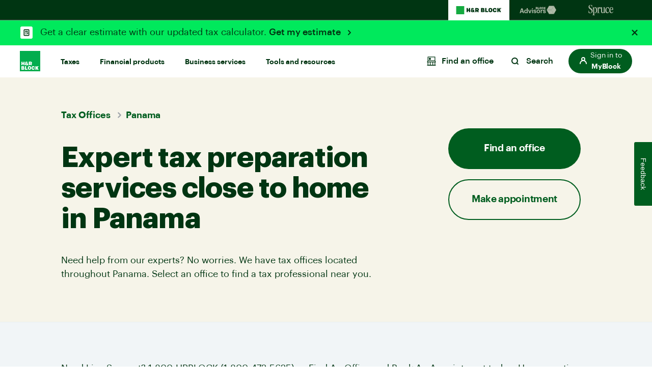

--- FILE ---
content_type: text/css;charset=utf-8
request_url: https://www.hrblock.com/etc.clientlibs/reimagine/components/content/navlinklistaccordion/clientlib.lc-fbeb124706a52534b17eae0eef79bcdd-lc.min.css
body_size: 347
content:
.navlinklistaccordion-sep-line,.navlinklistaccordion-sep-line-cta,.navlinklistaccordion-sep-line-header{box-sizing:content-box;height:0;overflow:visible;margin-top:0;border-bottom:1px solid #d6dae0;width:100%}
@media(min-width:992px){.navlinklistaccordion-sep-line-header{display:none}
}
@media(max-width:992px){.navlinklistaccordion-cta-list{display:none}
.navlinklistaccordion-header.active + .navlinklistaccordion-cta-list{display:block}
.navlinklistaccordion-title-row{display:flex;align-items:center;justify-content:space-between;gap:8px}
.navlinklistaccordion-title-text{flex:1 1 auto}
.navlinklistaccordion-downarrow-svg{display:flex;align-items:center}
}
@media(min-width:992px){.navlinklistaccordion-cta-list{display:block !important}
.navlinklistaccordion-header .navlinklistaccordion-title-row{margin-bottom:12px}
}
@media(min-width:992px) and (max-width:1200px){.navlinklistaccordion-wrapper{padding-left:30px}
}
@media(max-width:992px){.navlinklistaccordion-header .navlinklistaccordion-title-row{margin:0}
.navlinklistaccordion-header .navlinklistaccordion-sep-line{width:100%}
.navlinklistaccordion-header .navlinklistaccordion-title-row{margin-bottom:24px;margin-top:24px}
.navlinklistaccordion-sep-line-cta{width:100%}
}
.navlinklistaccordion-wrapper .navlinklistaccordion-cta-list .navlinklistaccordion-cta-item .btn-container{margin-top:20px;margin-bottom:0}
@media screen and (min-width:992px){.navlinklistaccordion-wrapper{padding-left:23px;padding-right:23px}
}
.navlinklistaccordion-header .nav-arrow-up{display:none}
.navlinklistaccordion-header.active .nav-arrow-down{display:none}
.navlinklistaccordion-header.active .nav-arrow-up{display:inline !important}
.navlinklistaccordion-wrapper .navlinklistaccordion-header h1.text-little,.navlinklistaccordion-wrapper .navlinklistaccordion-header h2.text-little,.navlinklistaccordion-wrapper .navlinklistaccordion-header h3.text-little,.navlinklistaccordion-wrapper .navlinklistaccordion-header h4.text-little,.navlinklistaccordion-wrapper .navlinklistaccordion-header h5.text-little,.navlinklistaccordion-wrapper .navlinklistaccordion-header h6.text-little{font-size:1.4rem !important;font-weight:600}
.navlinklistaccordion-wrapper .navlinklistaccordion-header .text-little{font-size:1.4rem !important;font-weight:600}
.navlinklistaccordion-cta-list .navlinklistaccordion-cta-item .btn-container a:not(.btn),.navlinklistaccordion-cta-list .navlinklistaccordion-cta-item .btn-container a:not(.btn-image){margin:0 !important;font-size:1.4rem;font-weight:500}
.navlinklistaccordion-cta-list .navlinklistaccordion-cta-item .btn-container a[class*="right-arrow"]:after{margin-bottom:3px}
.navlinklistaccordion-sep-line-cta{margin-top:20px}
@media(max-width:992px){.navlinklistaccordion-sep-line-header{padding-top:30px}
}

--- FILE ---
content_type: text/css;charset=utf-8
request_url: https://www.hrblock.com/etc.clientlibs/reimagine/components/content/seolisting/clientlib.lc-30c45e665bca7786768d4c9a3cd2b769-lc.min.css
body_size: 3537
content:
.office-list-img{max-width:500px;padding:20px 20px 40px}
@media screen and (min-width:768px){.office-list-img{padding:20px}
}
.breadcrumb_s{display:flex;align-items:center;list-style:none;flex-wrap:wrap;padding:0;margin:0 0 20px 0}
@media screen and (min-width:768px){.breadcrumb_s{margin:0 0 40px 0}
}
@media screen and (min-width:992px){.breadcrumb_s{margin:0 0 54px 0}
}
@media screen and (min-width:1200px){.breadcrumb_s{margin:0 0 54px 0}
}
.breadcrumb_s a{font-size:19px;line-height:22px;letter-spacing:-0.3px;color:#005d1f !important;font-weight:600}
@media screen and (min-width:768px){.breadcrumb_s a{font-size:18px;line-height:28px;letter-spacing:-0.1px}
}
.breadcrumb_s li:not(:last-child):after{background-image:url('data:image/svg+xml;charset=UTF-8,%3Csvg%20width%3D%227%22%20height%3D%2212%22%20viewBox%3D%220%200%207%2012%22%20fill%3D%22none%22%20xmlns%3D%22http%3A%2F%2Fwww.w3.org%2F2000%2Fsvg%22%3E%0A%3Cpath%20fill-rule%3D%22evenodd%22%20clip-rule%3D%22evenodd%22%20d%3D%22M0.492083%2011.23C0.058167%2010.7961%200.058167%2010.0926%200.492083%209.65863L4.15085%205.99986L0.492083%202.34109C0.058167%201.90718%200.058167%201.20366%200.492083%200.769747C0.925999%200.33583%201.62952%200.33583%202.06343%200.769747L6.50788%205.21419C6.94179%205.64811%206.94179%206.35162%206.50788%206.78554L2.06343%2011.23C1.62952%2011.6639%200.925999%2011.6639%200.492083%2011.23Z%22%20fill%3D%22%239FA4AA%22%2F%3E%0A%3C%2Fsvg%3E%0A');background-repeat:no-repeat;width:7px;height:12px;margin:0 9px;display:inline-block;content:""}
.breadcrumb_s li:last-child a{cursor:default}
.office-list-city-hero{border-color:transparent}
.office-list-city-hero .breadcrumb_s{margin:0 0 40px 0 !important}
@media only screen and (min-width:768px) and (max-width:991px){.office-list-city-hero .btn-container{flex-direction:row}
}
.office-list-city-hero .btn-container .btn{margin-right:0}
@media only screen and (min-width:768px) and (max-width:991px){.office-list-city-hero .btn-container .btn{margin-right:20px}
}
@media screen and (min-width:992px){.office-list-city-hero .btn-container .btn{margin-right:20px}
}
.office-list-city-hero [class*="text-"]{max-width:860px}
.office-list-city-hero p{max-width:680px}
.office-list-city-hero .column-container .column:last-child.align-right{align-items:stretch}
@media screen and (min-width:992px){.office-list-city-hero .column-container .column:last-child.align-right{align-items:flex-end}
}
@media only screen and (min-width:768px) and (max-width:991px){.office-list-city-hero .content-wrap{padding-left:100px;padding-right:100px}
}
.office-list-footer{padding:60px 25px;font-size:1.6rem}
@media screen and (min-width:768px){.office-list-footer{padding:60px 40px;font-size:1.8rem}
}
@media screen and (min-width:992px){.office-list-footer{padding:80px 120px}
}
.office-list-city-accordian{padding-bottom:0 !important}
.office-list-city-accordian .accordion{border-color:#dae1e5 !important}
@media screen and (min-width:1200px){.office-list-city-accordian .accordion{border-top:none !important}
}
.office-list-city-accordian .container{max-width:1440px !important}
@media only screen and (max-width:767px){.office-list-city-accordian .accordion__btn{padding:30px 50px 35px 0 !important}
.office-list-city-accordian .accordion__btn .icon-svg{top:30px !important}
}
@media only screen and (min-width:768px) and (max-width:991px){.office-list-city-accordian .accordion__btn{padding:50px 50px 80px 0 !important}
.office-list-city-accordian .accordion__btn .icon-svg{top:55px !important}
}
@media screen and (min-width:1200px){.office-list-city-accordian .accordion__btn{padding:90px 50px 90px 0 !important}
}
@media screen and (min-width:1200px){.office-list-city-accordian .accordion__btn .icon-svg{top:90px !important}
}
.office-list-city-accordian .accordion__btn[aria-expanded=true]{padding-bottom:20px !important}
@media screen and (min-width:1200px){.office-list-city-accordian .accordion__content{padding:0 40px 80px 0}
}
@media only screen and (min-width:768px) and (max-width:991px){.office-list-city-accordian.faq .container:not([class*=padding-]){padding-left:100px;padding-right:100px}
}
.office-list-world{padding:60px 25px 40px}
@media screen and (min-width:768px){.office-list-world{padding:80px 40px 60px}
}
@media screen and (min-width:1200px){.office-list-world{padding:120px 120px 100px}
}
.office-list-world [class*="text-"]{margin:0}
.office-list-world .list-unstyled{padding:0;margin:60px 0;display:flex;flex-wrap:wrap;flex-direction:column}
@media screen and (min-width:768px){.office-list-world .list-unstyled{flex-direction:row}
}
@media screen and (min-width:992px){.office-list-world .list-unstyled{margin:80px 0}
}
.office-list-world .list-unstyled li{width:calc(100%);margin-bottom:20px;padding-right:20px}
@media screen and (min-width:768px){.office-list-world .list-unstyled li{width:calc(100% / 3)}
}
@media screen and (min-width:992px){.office-list-world .list-unstyled li{width:calc(100% / 4)}
}
.office-list-world .container.flex-column>*:last-child{margin-bottom:0}
@media screen and (min-width:768px){.office-list-world .accord li:not([data-value]){display:none}
}
.office-list-world .accord li[data-value]{display:none}
@media screen and (min-width:768px){.office-list-world .accord li[data-value]{display:block}
}
.office-list-world .accord li:first-child{border-top:transparent;padding-top:0 !important}
.office-list-world .accordian-mobile{display:flex;align-items:center;justify-content:space-between;padding:30px 0 !important;margin:0 !important;border-top:1px solid #dfd9d9}
.office-list-world .accordian-mobile:after{background-image:url("data:image/svg+xml,%3Csvg%20xmlns%3D%22http%3A%2F%2Fwww.w3.org%2F2000%2Fsvg%22%20width%3D%227%22%20height%3D%2211%22%20viewBox%3D%220%200%207%2011%22%20fill%3D%22none%22%3E%0A%20%20%3Cpath%20fill-rule%3D%22evenodd%22%20clip-rule%3D%22evenodd%22%20d%3D%22M0.80016%2010.5295C0.400744%2010.1301%200.400744%209.48254%200.80016%209.08313L4.16803%205.71526L0.80016%202.34739C0.400744%201.94798%200.400744%201.3004%200.80016%200.900982C1.19958%200.501566%201.84716%200.501566%202.24657%200.900982L6.33765%204.99205C6.73706%205.39147%206.73706%206.03905%206.33765%206.43847L2.24657%2010.5295C1.84716%2010.929%201.19958%2010.929%200.80016%2010.5295Z%22%20fill%3D%22%23003512%22%2F%3E%0A%3C%2Fsvg%3E");content:"";margin-left:10px;width:12px;height:12px;background-position:center;background-repeat:no-repeat;display:inline-block;vertical-align:middle}
.office-list-world .accordian-mobile.open-drawer:after{transform:rotate(180deg)}
.office-list-world-hero p{max-width:484px}
@media only screen and (min-width:768px) and (max-width:991px){.office-list-world-hero .content-wrap:first-child{padding:75px 100px 40px}
}
.office-list-world-content [class*="text-"],.office-list-world-content p{max-width:540px}
.office-list-city{padding:60px 25px 40px}
@media screen and (min-width:768px){.office-list-city{padding:80px 40px 60px}
}
@media screen and (min-width:992px){.office-list-city{padding:120px 100px}
}
.office-list-city .max-wid{max-width:1200px !important;width:100%;padding:0 30px}
@media screen and (min-width:1560px){.office-list-city .max-wid{padding:0}
}
.office-list-city [class*="text-"]{max-width:750px;margin:0 auto}
.office-list-city .city-list-container{max-width:1360px;margin:auto;width:100%;padding:20px 0}
@media screen and (min-width:768px){.office-list-city .city-list-container{padding:40px 0}
}
@media screen and (min-width:992px){.office-list-city .city-list-container{padding:80px 0}
}
.office-list-city .city-list-container .city-list{width:calc(100%);padding:40px 25px 0;border-top:1px solid #eee}
@media screen and (min-width:768px){.office-list-city .city-list-container .city-list{width:calc(100% / 2);padding:40px 30px 0}
}
@media screen and (min-width:1200px){.office-list-city .city-list-container .city-list{width:calc(100% / 3)}
}
@media screen and (min-width:1560px){.office-list-city .city-list-container .city-list{padding:40px 80px 0}
}
.office-list-city .city-list-container .city-list .list-unstyled{margin-bottom:15px;padding:0;margin-top:0}
.office-list-city .city-list-container .city-list .list-unstyled li{font-size:1.2rem;background:#d0eed8;color:#262626;margin-right:5px;padding:2px 12px;display:inline-block;border-radius:8px;margin-bottom:5px}
.office-list-city .city-list-container .city-list .btn-container .btn{margin-right:0;width:100%;height:60px}
.office-list-city .city-list-container .city-list p{margin-bottom:10px}
@media screen and (min-width:1200px){.office-list-city .city-list-container .city-list:nth-child(1),.office-list-city .city-list-container .city-list:nth-child(2),.office-list-city .city-list-container .city-list:nth-child(3){border-top:1px solid transparent}
.office-list-city .city-list-container .city-list:nth-child(3n+2){border-left:1px solid #eee;border-right:1px solid #eee}
}
.office-list-city .btn-container{margin-top:20px}
.office-list-city .container.flex-column>*:last-child{padding-bottom:0;margin-bottom:0}
.fontbold{font-weight:500}
@media only screen and (min-width:768px) and (max-width:1199px){.office-list-city .city-list-container .city-list:nth-child(1),.office-list-city .city-list-container .city-list:nth-child(2){border-top:1px solid transparent}
.office-list-city .city-list-container .city-list:nth-child(2n+2){border-left:1px solid #eee}
}
@media only screen and (max-width:767px){.office-list-city .city-list-container .city-list:nth-child(1){border-top:1px solid transparent}
}
.office-list-state{padding:30px 25px 30px}
@media screen and (min-width:768px){.office-list-state{padding:40px}
}
@media screen and (min-width:992px){.office-list-state{padding:80px 120px}
}
.office-list-state .cities-link{display:flex;font-size:1.8rem;font-weight:600;margin:0;padding:30px 0;align-items:center;justify-content:space-between}
@media screen and (min-width:768px){.office-list-state .cities-link{display:none}
}
.office-list-state .hidden-small{display:none}
@media screen and (min-width:768px){.office-list-state .hidden-small{display:block}
}
.office-list-state .ol-cities-group{border-bottom:1px solid #dfd9d9}
.office-list-state .ol-cities-group.open .cities-link:after{transform:rotate(180deg)}
.office-list-state .cities-link:after{background-image:url("[data-uri]");content:"";margin-left:10px;width:12px;height:12px;background-position:center;background-repeat:no-repeat;display:inline-block;vertical-align:middle}
.office-list-state .cities-list{display:none}
@media screen and (min-width:768px){.office-list-state .cities-list{padding:40px 0 20px;border-bottom:1px solid #dfd9d9;display:block}
}
.office-list-state .cities-list .city-details-wrap{display:flex;flex-wrap:wrap;flex-direction:column;margin-bottom:30px}
@media screen and (min-width:768px){.office-list-state .cities-list .city-details-wrap{flex-direction:row;margin:40px 0 0}
}
.office-list-state .cities-list .city-details-wrap .cities-details{margin-bottom:20px}
@media screen and (min-width:768px){.office-list-state .cities-list .city-details-wrap .cities-details{width:calc(100% / 3)}
}
@media screen and (min-width:1200px){.office-list-state .cities-list .city-details-wrap .cities-details{width:calc(100% / 5)}
}
.office-list-state .cities-list strong{font-size:2.4rem}
.office-list-state .ol-cities-group>*:last-child{border-bottom:0}
.office-list-state .container>*:last-child{border-bottom:0}
.faq .accordion{border-top:1px solid #9fa4aa}
.accordion__btn{color:#262626;text-align:left;border:0;background:0;width:100%;padding:22px 50px 22px 0;position:relative;transition:.5s;text-decoration:none !important;font-size:1.8rem;font-weight:500}
@media screen and (min-width:768px){.accordion__btn{font-size:2.4rem}
}
.accordion__btn:hover{cursor:pointer}
.accordion__btn:focus{outline:0}
@media screen and (min-width:768px){.accordion__btn{padding:35px 50px 35px 0}
}
.accordion__btn .icon-svg{display:inline-block;position:absolute;top:20px;right:15px}
@media screen and (min-width:768px){.accordion__btn .icon-svg{top:30px}
}
@media screen and (min-width:992px){.accordion__btn .icon-svg{border-radius:100%;width:35px;height:35px;display:flex;align-items:center;justify-content:center}
}
.accordion__btn[aria-expanded="true"] .icon-svg{transform:rotate(180deg);transition:transform .5s}
.accordion__btn[aria-expanded="false"] .icon-svg{transform:rotate(0);transition:transform .5s}
.accordion__btn:hover,.accordion__btn:focus{color:#005d1f}
@media screen and (min-width:992px){.accordion__btn:hover .icon-svg,.accordion__btn:focus .icon-svg{background-color:#d6dae0;transition:.5s}
}
.accordion__content{padding:0 40px 40px 0;display:none}
@media screen and (min-width:768px){.accordion__content{position:relative}
}
.accordion__content p.p--small{margin:.25rem 0}
@media screen and (max-width:767px){.accordion__content p.p--small{font-size:1.6rem !important}
}
.accordion__content li{font-size:1.6rem;line-height:1.4}
@media screen and (min-width:768px){.accordion__content li{font-size:1.8rem;line-height:1.8}
}
.accordion__content ul,.accordion__content ol{margin-bottom:0}
.accordion__content a{font-size:1.6rem}
@media screen and (min-width:768px){.accordion__content a{font-size:1.8rem}
}
.accordion__content .right-arrow{margin-top:25px;text-decoration:none !important;font-size:1.8rem}
.faq{border:0}
.faq h2.h2--hr{margin:0}
.faq .faq-articles{flex-flow:row wrap;font-weight:bold;margin-bottom:10px}
.faq .faq-articles header{display:block;flex-direction:column;text-align:center;align-items:flex-end}
@media screen and (min-width:768px){.faq .faq-articles header{display:flex;flex-direction:row;justify-content:center}
}
.faq .faq-articles header h2{padding:30px 0;margin:0}
.faq .faq-articles header a{display:flex;flex:1;justify-content:flex-end;text-align:right;align-items:center;white-space:nowrap;position:relative;top:-10%}
@media screen and (min-width:768px){.faq .faq-articles header a{margin-right:30px;top:0}
}
@media screen and (min-width:992px){.faq .faq-articles header a{margin-right:50px}
}
.faq .faq-articles img{width:100%}
@media screen and (min-width:768px){.faq .faq-articles img{width:90%}
}
.faq .faq-articles h4{font-size:1.6rem;padding:20px 25% 0 0}
.faq .faq-articles>*{padding:2px;flex:1 100%;padding-bottom:20px}
.faq .aside-3{display:none}
@media screen and (min-width:992px){.faq .aside-3{display:block}
}
@media screen and (min-width:768px){.faq .aside{flex:1}
.faq .aside-1{order:1}
.faq .aside-2{order:2}
.faq .aside-3{order:3}
}
.faq .container{flex-direction:column;padding-left:25px;padding-right:25px}
@media screen and (min-width:768px){.faq .container{padding-left:40px;padding-right:40px;max-width:1000px}
}
@media screen and (min-width:992px){.faq .container{padding-left:120px;padding-right:120px}
}
.faq .container:not([class*="padding-"]){padding:25px}
@media screen and (min-width:768px){.faq .container:not([class*="padding-"]){padding:0 40px}
}
@media screen and (min-width:992px){.faq .container:not([class*="padding-"]){padding:0 120px}
}
@media screen and (min-width:768px){.faq{padding-bottom:50px}
}
.intro-common .align-right .content-wrap{text-align:right;padding-right:0 !important}
.intro-common .align-center .content-wrap{text-align:center}
@media screen and (min-width:768px){.intro-common .align-center .content-wrap{padding:60px !important}
}
.intro-common .align-left .content-wrap{text-align:left;padding-left:0 !important}
.intro-common .content-wrap h1,.intro-common .content-wrap h2,.intro-common .content-wrap h3,.intro-common .content-wrap h4,.intro-common .content-wrap h5,.intro-common .content-wrap h6{margin-bottom:15px;margin-top:0;padding-top:10px}
@media screen and (min-width:768px){.intro-common .content-wrap h1,.intro-common .content-wrap h2,.intro-common .content-wrap h3,.intro-common .content-wrap h4,.intro-common .content-wrap h5,.intro-common .content-wrap h6{padding-top:20px}
}
@media screen and (min-width:1200px){.intro-common .content-wrap h1,.intro-common .content-wrap h2,.intro-common .content-wrap h3,.intro-common .content-wrap h4,.intro-common .content-wrap h5,.intro-common .content-wrap h6{padding-top:60px}
}
.green-theme .accordion__btn,.green-dark-theme .accordion__btn{color:#fff !important}
.green-theme .accordion,.green-dark-theme .accordion{border-color:#fff !important}
.yellow-theme .accordion,.blue-theme .accordion{border-color:#262626 !important}
section.faq .accordion__content a{color:#005d1f}
@media screen and (max-width:767px){.office-list-city-hero .content-wrap p{font-size:1.6rem !important}
}
@media screen and (min-width:768px){.office-list-city-hero .content-wrap p{font-size:1.8rem !important}
}
.city-list{display:flex;flex-direction:column;justify-content:space-between}
.cities-link{border-top:1px solid #dfd9d9}
@media screen and (min-width:768px){.cities-link{border-top:0}
}
.cities-link:first-child{border-top:0}
.office-list-state .cities-link.open:after{transform:rotate(180deg)}
.ba-seo .ol-cities-group .cities-list,.ba-seo .ol-cities-group .cities-details a,.ba-seo .ol-cities-group .cities-link a,.ba-seo .ol-cities-group .cities-link:after{color:#262626}
.ba-seo .ol-cities-group .cities-link:after{background-image:url('data:image/svg+xml;charset=UTF-8,%3Csvg%20xmlns%3D%22http%3A%2F%2Fwww.w3.org%2F2000%2Fsvg%22%20width%3D%227%22%20height%3D%2211%22%20viewBox%3D%220%200%207%2011%22%20fill%3D%22none%22%3E%0A%20%20%3Cpath%20fill-rule%3D%22evenodd%22%20clip-rule%3D%22evenodd%22%20d%3D%22M0.80016%2010.5295C0.400744%2010.1301%200.400744%209.48254%200.80016%209.08313L4.16803%205.71526L0.80016%202.34739C0.400744%201.94798%200.400744%201.3004%200.80016%200.900982C1.19958%200.501566%201.84716%200.501566%202.24657%200.900982L6.33765%204.99205C6.73706%205.39147%206.73706%206.03905%206.33765%206.43847L2.24657%2010.5295C1.84716%2010.929%201.19958%2010.929%200.80016%2010.5295Z%22%20fill%3D%22%23262626%22%2F%3E%0A%3C%2Fsvg%3E')}
.ba-seo .city-list .pills-city li{background:#00e9e9 !important;color:#003512 !important}

--- FILE ---
content_type: application/x-javascript
request_url: https://assets.adobedtm.com/f6306126288b/d60503912317/launch-b7662ac97cee.min.js
body_size: 110115
content:
// For license information, see `https://assets.adobedtm.com/f6306126288b/d60503912317/launch-b7662ac97cee.js`.
window._satellite=window._satellite||{},window._satellite.container={buildInfo:{minified:!0,buildDate:"2025-12-29T09:39:18Z",turbineBuildDate:"2024-08-22T17:32:44Z",turbineVersion:"28.0.0"},environment:{id:"EN1c4890c80b35455a97cdea6089925fa7",stage:"production"},dataElements:{customLogger:{modulePath:"core/src/lib/dataElements/customCode.js",settings:{source:function(){return window.__adobePropLogger||(window.__adobePropLogger={getLogger:function(e){return e="["+e+"]",{info:_satellite.logger.info.bind(_satellite.logger,e),warn:_satellite.logger.warn.bind(_satellite.logger,e),error:_satellite.logger.error.bind(_satellite.logger,e)}},dcLogger:function(e){var t="["+e.$type+":"+e.$rule.name+":"+e.identifier+"]";return{info:_satellite.logger.info.bind(_satellite.logger,t),warn:_satellite.logger.warn.bind(_satellite.logger,t),error:_satellite.logger.error.bind(_satellite.logger,t)}}}),window.__adobePropLogger}}},mpFpId:{modulePath:"core/src/lib/dataElements/customCode.js",settings:{source:function(){try{return _mpi.identity.mId}catch(e){}return null}}},is_ssn_local_test_instance:{defaultValue:"no",forceLowerCase:!0,cleanText:!0,modulePath:"core/src/lib/dataElements/localStorage.js",settings:{name:"is_ssn_local_test_instance"}},helper:{modulePath:"core/src/lib/dataElements/javascriptVariable.js",settings:{path:"window.__customLaunchProps"}},ecid:{modulePath:"adobe-mcid/src/lib/dataElements/ecid.js",settings:{}},disable_safety_page_load:{modulePath:"core/src/lib/dataElements/constant.js",settings:{value:"yes"}},_ecidTracker:{storageDuration:"pageview",modulePath:"core/src/lib/dataElements/customCode.js",settings:{source:function(){function e(e){if(!e||"string"!=typeof e)return!1;var t=e.replace(/[-[\]{}()*+?.,\\^$|#\s]/g,"\\$&");return new RegExp("(?:^|;\\s*)"+t+"=").test(document.cookie)}return e("AMCV_A78D3BC75245AD7C0A490D4D%40AdobeOrg")}}},is_webView:{defaultValue:"no",modulePath:"core/src/lib/dataElements/queryStringParameter.js",settings:{name:"webview",caseInsensitive:!0}},decibel_sessionID:{modulePath:"core/src/lib/dataElements/customCode.js",settings:{source:function(){if("undefined"!=typeof _da_){var e=0;!_da_.da_leadCookieFlags||1!==_da_.da_leadCookieFlags&&3!==_da_.da_leadCookieFlags||e++,!_da_.da_sessCookieFlags||1!==_da_.da_sessCookieFlags&&3!==_da_.da_sessCookieFlags||e++;var t=0,n=_da_.da_sessionId_e&&_da_.da_sessionId_e.match(/\./)&&_da_.da_sessionId_e.replace(/^.*[.]/g,"");(!n||n>0)&&t++;var r=0;return(-1===Object.keys(_da_).indexOf("replaySessFlags")||Object.keys(_da_).indexOf("replayLeadFlags"))&&r++,!_da_.replaySessFlags||1!==_da_.replaySessFlags&&3!==_da_.replaySessFlags||r++,!_da_.replayLeadFlags||1!==_da_.replayLeadFlags&&3!==_da_.replayLeadFlags||r++,e&&t&&r&&"undefined"!=typeof _da_&&sessionStorage&&_da_.da_websiteId&&sessionStorage._da_da_sessionId?"di-"+_da_.da_websiteId+"-"+sessionStorage._da_da_sessionId:void 0}}}},launchPropertyName:{cleanText:!0,modulePath:"core/src/lib/dataElements/runtimeEnvironment.js",settings:{attribute:"propertyName"}},reload_script:{modulePath:"core/src/lib/dataElements/customCode.js",settings:{source:function(){return function(e){const t=document.getElementById(e);if(!t)return;const n=t.src,r=t.parentNode;t.remove();const a=document.createElement("script");a.id=e,a.src=n,r.appendChild(a)}}}},campaign_id:{forceLowerCase:!0,cleanText:!0,modulePath:"core/src/lib/dataElements/queryStringParameter.js",settings:{name:"campaignid",caseInsensitive:!0}},debug_prop:{modulePath:"core/src/lib/dataElements/customCode.js",settings:{source:function(){function e(e){e=e||{};var t="na|na|na|na|na|na|na|na|na|na|";try{var n=function(e,t,n){try{var r=t();return void 0!==r||""!==r?r:n}catch(e){return n}},r=[];r.push(n("Visitor Id",(function(){return _satellite.getVar("aa_tracker_instance").visitor.version}),"na")),r.push(n("Analytics Version",(function(){return _satellite.getVar("aa_tracker_instance").version}),"na")),r.push(n("AAM Version",(function(){return window.DIL.version}),"na")),r.push(n("Target Version",(function(){return window.adobe.target.VERSION}),"na")),r.push(n("Launch Env",(function(){return window._satellite.environment.stage}),"na")),r.push(n("Launch Minified",(function(){return!0===window._satellite.buildInfo.minified?"yes":"no"}),"na")),r.push(n("Launch Property Name",(function(){return window._satellite.getVar("launchPropertyName")}),"na")),r.push(n("buildDate",(function(){return window._satellite.buildInfo.buildDate}),"na")),r.push(n("Browser Mode",(function(){return window._satellite.getVar("browserMode")}),"na")),r.push(n("Safety Check",(function(){return"yes"===e.is_from_safety_net?"safety":"dev"}),"na")),t=r.join("|")+"|"}catch(e){_satellite.logger.error("Error calculating debug prop",e)}return t}return e}}},dcr_intercepts:{modulePath:"core/src/lib/dataElements/customCode.js",settings:{source:function(){var e=_satellite.getVar("helper");return{_link_tracking:e.linkTracking,track_impression:e.trackImpression,selfservice_start:e.selfServiceStart,selfservice_complete:e.selfServiceComplete,selfservice_cancel:e.selfServiceCancel,widget_interaction:e.widgetInteraction,conversion_offer_shown:e.conversionOfferShown,conversion_offer_accept:e.conversionOfferAccept,myhrb_offer_shown:e.conversionOfferShown,myhrb_offer_accepted:e.conversionOfferAccept,trackModal:e.trackModal,closeModal:e.closeModal,cart_add:e.cartAdd,cart_remove:e.cartRemove,cart_view:e.cartView,cart_open:e.cartOpen,product_view:e.productView,_tool_step_:e.toolStep,_tool_event_:e.toolEvent,page_link:e.trackLinkAction,exit_page:e.trackLinkAction,page_action:e.trackAction,registration:e.diyRegistration,doc_upload_start:e.trackAction,doc_upload_success:e.trackAction,doc_upload_fail:e.trackAction,bob_add_on_action:e.trackAction,fns_reason:e.trackAction,agi_selection:e.trackAction,purchase:e.scPurchase,salesforceChatExtension:e.trackAction,upgrade:e.trackAction,retail_appointment_made:e.trackAction,retail_appointment_cancelled:e.trackAction,error_message:e.trackAction,conversion_accept:e.trackAction,diy_notes:e.trackAction,youtube_event:e.trackAction,page_load:e.trackPage,search_result:e.trackAction}}}},is_new_visitor:{modulePath:"core/src/lib/dataElements/visitorBehavior.js",settings:{attribute:"isNewVisitor"}},"Search Term":{forceLowerCase:!0,cleanText:!0,modulePath:"core/src/lib/dataElements/queryStringParameter.js",settings:{name:"q",caseInsensitive:!0}},is_in_vec:{defaultValue:"no",forceLowerCase:!0,cleanText:!0,storageDuration:"session",modulePath:"core/src/lib/dataElements/queryStringParameter.js",settings:{name:"is_vec",caseInsensitive:!0}},intcid:{forceLowerCase:!0,cleanText:!0,modulePath:"core/src/lib/dataElements/queryStringParameter.js",settings:{name:"intcid",caseInsensitive:!0}},"DIY - mbox_param":{storageDuration:"session",modulePath:"core/src/lib/dataElements/customCode.js",settings:{source:function(){return function(e){var t,n,r,a,o,i,s,c,l,d,u,p,g={};try{var m=function(e,t,n){""!==n&&(e[t]=n)};"undefined"!=typeof HRBData&&void 0!==HRBData.digital_data&&void 0!==HRBData.digital_data.state_code&&(t=HRBData.digital_data.state_code),void 0!==t&&m(g,"stateCode",t),"undefined"!=typeof HRBData&&void 0!==HRBData.digital_data&&void 0!==HRBData.digital_data.new_returning&&(n=HRBData.digital_data.new_returning),void 0!==n&&m(g,"new_returning",n),"undefined"!=typeof HRBData&&void 0!==HRBData.Medallia_data&&void 0!==HRBData.Medallia_data.Product&&(a=HRBData.Medallia_data.Product),void 0!==a&&m(g,"products",a),"undefined"!=typeof HRBData&&void 0!==HRBData.digital_data&&void 0!==HRBData.digital_data.device&&(r=HRBData.digital_data.device),void 0!==r&&m(g,"device",r),"undefined"!=typeof HRBData&&void 0!==HRBData.digital_data&&void 0!==HRBData.digital_data.page_section&&(o=HRBData.digital_data.page_section),void 0!==o&&m(g,"page_section",o),"undefined"!=typeof HRBData&&void 0!==HRBData.digital_data&&void 0!==HRBData.digital_data.fedefiled&&(i=HRBData.digital_data.fedefiled),void 0!==i&&m(g,"fedefiled",i),"undefined"!=typeof HRBData&&void 0!==HRBData.Medallia_data&&void 0!==HRBData.Medallia_data.TPR&&(s=HRBData.Medallia_data.TPR),void 0!==s&&m(g,"tpr",s),"undefined"!=typeof HRBData&&void 0!==HRBData.digital_data&&void 0!==HRBData.digital_data.onboarding_criteria&&m(g,"onboarding_criteria",HRBData.digital_data.onboarding_criteria),"undefined"!=typeof controller&&void 0!==controller.m_defaultRow&&void 0!==controller.m_defaultRow.m_properties&&void 0!==controller.m_defaultRow.m_properties.HasTaxType&&(p=controller.m_defaultRow.m_properties.HasTaxType),void 0!==p&&m(g,"isHasTaxTypeDPS",p),"undefined"!=typeof controller&&void 0!==controller.m_defaultRow&&void 0!==controller.m_defaultRow.m_properties&&void 0!==controller.m_defaultRow.m_properties.ShowSpruceABTest&&(c=controller.m_defaultRow.m_properties.ShowSpruceABTest),void 0!==c&&m(g,"isSpruceAccountUser",c),"undefined"!=typeof HRBData&&void 0!==HRBData.digital_data&&void 0!==HRBData.digital_data.ttnec&&(l=HRBData.digital_data.ttnec),void 0!==l&&m(g,"isNECBusinessOpted",l),"undefined"!=typeof controller&&void 0!==controller.m_defaultRow&&void 0!==controller.m_defaultRow.m_properties&&void 0!==controller.m_defaultRow.m_properties.ShowTISABTest&&(d=controller.m_defaultRow.m_properties.ShowTISABTest),void 0!==d&&m(g,"isTisSsnEnabled",d),"undefined"!=typeof controller&&void 0!==controller.m_defaultRow&&void 0!==controller.m_defaultRow.m_properties&&void 0!==controller.m_defaultRow.m_properties.PartnerId&&(u=controller.m_defaultRow.m_properties.PartnerId),void 0!==u&&m(g,"partnerId",u),m(g,"screenHeight",screen.height),m(g,"screenWidth",screen.width),m(g,"devicePixelRatio",devicePixelRatio),m(g,"pageUrl",window.location.href),m(g,"at_property",_satellite.getVar("targetPropertyID"))}catch(t){e.loge("DIY - mbox_param - Exception caught in getPageParams: "+t)}return g}}}},pageTopVariableMap:{modulePath:"core/src/lib/dataElements/customCode.js",settings:{source:function(){function e(){return{variableMap:{scenario:{tgt:["no_mapping"],val:"",dlElement:"scenario"},page_title:{tgt:["prop3","xdm.web.webPageDetails.pageTitle"],val:""},view_name:{tgt:["xdm.web.webPageDetails.viewName"],val:"",dlElement:"full_page_name"},page_section:{tgt:["channel","eVar12","xdm.web.webPageDetails.siteSection"],val:""},accountType:{tgt:["eVar5"],val:""},referralType:{tgt:["eVar8"],val:"",dlElement:"referral_type"},page_sub_section:{tgt:["eVar13","prop1"],val:""},full_page_name:{tgt:["pageName","xdm.web.webPageDetails.name"],val:""},full_page_name_no_products:{tgt:["eVar92","prop7"],val:"",dlElement:"full_page_name_no_products",fbElement:"full_page_name_no_products"},clean_url:{tgt:["eVar119","prop55"],val:""},cart_products:[],page_events:[],previousPageName:{tgt:["prop26"],val:""},previousSiteSection:{tgt:["prop27"],val:""},domain:{tgt:["prop28"],val:""},loginStatus:{tgt:["prop31"],val:"",dlElement:"loginStatus"},fpid:{tgt:["prop999"],val:"",fbElement:"mpFpId",identityMap:{namespace:"FPID",authState:"ambiguous",primary:!1}},adobeEcid:{tgt:["prop30"],val:"",fbElement:"ecid"},timeParting:{tgt:["prop34"],val:""},debugProp:{tgt:["prop36"],val:""},processingRuleName:{tgt:["prop37"],val:""},pageUrl:{tgt:["eVar113","prop24","pageURL","xdm.web.webPageDetails.URL"],val:""},primaryBreadCrumb:{tgt:["prop38"],val:"",dlElement:"primary_breadcrumb"},secondaryBreadCrumb:{tgt:["prop2"],val:"",dlElement:"secondary_breadcrumb"},platform:{tgt:["prop32"],val:""},registrationSource:{tgt:["eVar109"],val:"",dlElement:"registration_source"},ddoOriginatingSite:{tgt:["eVar111"],val:"",lwCase:!0,dlElement:"ddo_originating_site"},accountSource:{tgt:["prop50","eVar151"],val:"",dlElement:"accountSource"},advanceMethod:{tgt:["eVar54"],val:"",dlElement:"advance_method"},newOrPrior:{tgt:["eVar49"],val:"",lwCase:!0,dlElement:"new_returning"},decibel_session_id:{tgt:["eVar120"],val:"",fbElement:"decibel_sessionID"},ucid:{tgt:["eVar142"],val:"",ignoreValue:"e3b0c44298fc1c149afbf4c8996fb92427ae41e4649b934ca495991b7852b855",dlElement:"ucid",identityMap:{namespace:"UCIDSHA2",authState:function(e,t){var n=e.getFromEventPayload(t,"ciam_id",void 0);return n&&"e3b0c44298fc1c149afbf4c8996fb92427ae41e4649b934ca495991b7852b855"!==n.trim()?"authenticated":"ambiguous"},primary:!1}},spruceid_hashed:{tgt:["eVar142"],val:"",lwCase:!0,dlElement:"spruceid_hashed"},spruceAccountSource:{tgt:["eVar140"],val:"",lwCase:!0,dlElement:"spruce_account_source"},spruceCategory:{tgt:["eVar144","prop40"],val:"",lwCase:!0,dlElement:"spruce_category"},ciam_id:{tgt:["eVar146"],val:"",dlElement:"ciam_id"},taxProId:{tgt:["eVar30"],val:"",dlElement:"tax_pro_id",convertToString:!0},startedStates:{tgt:["eVar114"],val:"",lwCase:!0},completedStates:{tgt:["eVar116"],val:"",lwCase:!0},onBoardingCriteria:{tgt:["prop72","eVar172"],val:"",lwCase:!0},firstProduct:{tgt:["eVar50"],val:"",lwCase:!0,dlElement:"first_product"},appointmentTenure:{tgt:["eVar173"],val:"",lwCase:!0},returnType:{tgt:["eVar174"],val:"",lwCase:!0,dlElement:"return_type"},barcOverridePageUrl:{tgt:["pageURL"],val:"",transient:!0,dlElement:"pURL"},expertiseSelected:{tgt:["list2"],val:"",transient:!0,dlElement:"expertise_selected"},document_name:{tgt:["eVar7"],val:"",transient:!0},appointmentsOriginatingLocation:{tgt:["eVar89"],val:"",transient:!0},officeId:{tgt:["prop21"],val:"",transient:!0,dlElement:"office_id",convertToString:!0},amExpertiseID:{tgt:["eVar40"],val:"",transient:!0,dlElement:"amExpertiseID"},currentIntcid:{tgt:["eVar48"],val:"",transient:!0},fraudFlag:{tgt:["eVar59"],val:"",lwCase:!0,transient:!0,dlElement:"fraud_flag"},currentFlowName:{tgt:["eVar118","prop39"],val:"",transient:!0,dlElement:"flow_name"},internalSearchTerms:{tgt:["eVar14"],val:"",transient:!0},taxCalcStart:{tgt:["eVar76"],val:"",transient:!0},taxCalcUsage:{tgt:["eVar77"],val:"",transient:!0},widgetName:{tgt:["eVar2","prop29"],val:"",transient:!0},ruleInfo:{tgt:["eVar100"],val:"",transient:!0},helpAccessPage:{tgt:["eVar101"],val:"",transient:!0,dlElement:"help_accessed_page"},guid:{tgt:["eVar24"],val:"",transient:!0,dlElement:"guid"},errMessage:{tgt:["prop9","list1"],val:"",transient:!0,dlElement:"message"},error_code:{tgt:["prop57"],val:"",transient:!0,dlElement:"code",convertToString:!0},number_of_errors:{tgt:["prop58"],val:"",transient:!0,convertToString:!0,dlElement:"number_of_errors"},exitPageTitle:{tgt:["prop10"],val:"",transient:!0},exitPageName:{tgt:["eVar95"],val:"",transient:!0},helpJumpTo:{tgt:["eVar102"],val:"",transient:!0},myhrbOfferName:{tgt:["eVar110"],val:"",transient:!0},offerName:{tgt:["eVar115"],val:"",transient:!0},adobeProductString:{tgt:["products","xdm.productListItems"],val:"",transient:!0},reasonForUpgrade:{tgt:["prop56"],val:"",transient:!0},combinedConsent:{tgt:["prop59"],val:"",transient:!0,dlElement:"is_combined_consent_accepted",convertToString:!0},consent7216:{tgt:["prop60"],val:"",transient:!0,dlElement:"is_72116_consent_accepted",convertToString:!0},incomeAdded:{tgt:["prop61"],val:"",transient:!0,dlElement:"income_added",convertToString:!0},incomeRemoved:{tgt:["prop62"],val:"",transient:!0,dlElement:"income_removed",convertToString:!0},adjDedAdded:{tgt:["prop63"],val:"",transient:!0,dlElement:"adjustment_and_deduction_added",convertToString:!0},adjDedRemoved:{tgt:["prop64"],val:"",transient:!0,dlElement:"adjustment_and_deduction_removed",convertToString:!0},creditAdded:{tgt:["prop65"],val:"",transient:!0,dlElement:"credit_added",convertToString:!0},creditRemoved:{tgt:["prop66"],val:"",transient:!0,dlElement:"credit_removed",convertToString:!0},taxAdded:{tgt:["prop67"],val:"",transient:!0,dlElement:"tax_added",convertToString:!0},taxRemoved:{tgt:["prop68"],val:"",transient:!0,dlElement:"taxes_removed",convertToString:!0},formBasedUpgradeLoc:{tgt:["prop69"],val:"",transient:!0,dlElement:"form_based_upgrade_loc",convertToString:!0},hasScheduleC:{tgt:["prop70"],val:"",transient:!0,dlElement:"has_schedule_c",convertToString:!0},incomeTileSelected:{tgt:["prop71"],val:"",transient:!0,dlElement:"income_tile_selected"},emailLink:{tgt:["eVar63"],val:"",transient:!0,queryParamElement:"emlink"},jobId:{tgt:["eVar66"],val:"",transient:!0,queryParamElement:"mc_jid"},subscriberId:{tgt:["eVar67"],val:"",transient:!0,queryParamElement:"mc_sid"},sendDate:{tgt:["eVar68"],val:"",transient:!0,queryParamElement:"mc_sd"},rec_entity_id:{tgt:["prop45"],val:"",transient:!0,fbElement:"rec_entity_id"},helpClicks:{tgt:["eVar72"],val:"",transient:!0,dlElement:"help_clicks"},chatProduct:{tgt:["eVar138"],val:"",transient:!0,dlElement:"chat_product"},offerImpression:{tgt:["eVar129"],val:"",transient:!0},clickToCallPhone:{tgt:["eVar32"],val:"",transient:!0,dlElement:"click_to_call_phone"},appointmentId:{tgt:["eVar47","transactionID"],val:"",transient:!0,dlElement:"appointment_id"},appointmentTypeAndProduct:{tgt:["eVar123"],val:"",transient:!0},daysTillAppointment:{tgt:["eVar122"],val:"",transient:!0},appointmentMethod:{tgt:["eVar125"],val:"",transient:!0,dlElement:"appointment_method"},fnsReason:{tgt:["eVar85"],val:"",transient:!0},agiFindingMethod:{tgt:["prop11","eVar31"],val:"",transient:!0},paymentType:{tgt:["eVar94"],val:"",transient:!0},orderId:{tgt:["eVar3","xdm.commerce.order.purchaseID"],val:"",transient:!0},salesForceChatExtn:{tgt:["eVar126"],val:"",transient:!0},dpmRules:{tgt:["eVar117"],val:"",transient:!0},bobAction:{tgt:["eVar96"],val:"",transient:!0,lwCase:!0},savingsGoalChoice:{tgt:["eVar141"],val:"",transient:!0,lwCase:!0,dlElement:"savings_goal_choice"},region:{tgt:["eVar145"],val:"",transient:!0,lwCase:!0,queryParamElement:"region"},diyProductSelector:{tgt:["eVar147"],val:"",transient:!0,dlElement:"diy_product_selector"},partnerId:{tgt:["prop6","eVar21"],val:"",transient:!0},cusgId:{tgt:["eVar171"],val:"",transient:!0},upgradeTypeActionResponse:{tgt:["eVar150"],val:"",transient:!0,lwCase:!0},internalCampaignId:{tgt:["eVar1"],val:"",transient:!0},externalCampaignId:{tgt:["eVar0","eVar28"],val:"",transient:!0},omniFilingType:{tgt:["eVar155"],val:"",transient:!0,lwCase:!0,dlElement:"omni_filing_type"},omniTaxYear:{tgt:["eVar156"],val:"",transient:!0,dlElement:"omni_tax_year"},omniReturnType:{tgt:["eVar157"],val:"",transient:!0,lwCase:!0,dlElement:"omni_ret_type"},omniFilingMethod:{tgt:["eVar158"],val:"",transient:!0,lwCase:!0,dlElement:"omni_filing_method"},omniFilingStatus:{tgt:["eVar159"],val:"",transient:!0,lwCase:!0,dlElement:"omni_filing_status"},diagMode:{tgt:["eVar161","prop14"],val:"",transient:!0,dlElement:"diag_mode"},ytVideoTitle:{tgt:["eVar130"],val:"",transient:!0,lwCase:!0,dlElement:"youtube_video_title"},ytVideoUrl:{tgt:["eVar131"],val:"",transient:!0,lwCase:!0,dlElement:"youtube_video_url"},ytVideoDuration:{tgt:["eVar132"],val:"",transient:!0,lwCase:!0,dlElement:"youtube_duration"},ytVideoPlayhead:{tgt:["eVar134"],val:"",transient:!0,lwCase:!0,dlElement:"youtube_playhead"},ytVideoId:{tgt:["eVar135"],val:"",transient:!0,lwCase:!0,dlElement:"youtube_video_id"},currencyCode:{tgt:["xdm.commerce.order.currencyCode"],val:"USD"},is_page_load_fired:!1},eventMap:{diyRegCompletes:{tgt:[2],typ:"counter"},registration:{tgt:[2],typ:"counter"},diyOnlineLogin:{tgt:[3],typ:"counter"},OnlineLogin:{tgt:[3],typ:"counter"},taxCalcComplete:{tgt:[4],typ:"counter"},personalInfoSummary:{tgt:[7],typ:"counter"},fedTaxSummary:{tgt:[8],typ:"counter"},error_message:{tgt:[9],typ:"counter"},incomeSummary:{tgt:[10],typ:"counter"},adjDedSummary:{tgt:[11],typ:"counter"},creditsSummary:{tgt:[12],typ:"counter"},taxesSummary:{tgt:[13],typ:"counter"},eulaAgreements:{tgt:[15],typ:"counter"},appointmentMade:{tgt:[16,1e3],typ:"counter",eventId:"appointment_id"},virtualAppointment:{tgt:[17],typ:"counter",eventId:"appointment_id"},retailAppointment:{tgt:[18],typ:"counter",eventId:"appointment_id"},aiAskQuestion:{tgt:[19],typ:"counter"},live_chat:{tgt:[20],typ:"counter"},diySoftwarePurchase:{tgt:[21,1e3],typ:"counter"},diyOnlinePurchase:{tgt:[22],typ:"counter"},helpCenter:{tgt:[23],typ:"counter"},help_search:{tgt:[24],typ:"counter"},agiSelectionPopulated:{tgt:[26],typ:"counter"},helpAccessedPage:{tgt:[27],typ:"counter"},efileSubmitted:{tgt:[28],typ:"counter"},consentTestAcceptance:{tgt:[37],typ:"counter"},firstStateScreen:{tgt:[43],typ:"counter"},secondTaxSummary:{tgt:[44],typ:"counter"},onlineTaxStart:{tgt:[98],typ:"counter",eventId:"guid"},yoyFirstLogin:{tgt:[99,1e3],typ:"counter",eventId:"guid"},omniYoyFirstLogin:{tgt:[100],typ:"counter"},clickToCall:{tgt:[101],typ:"counter"},stateSellScreen:{tgt:[106],typ:"counter"},upgradeOffer:{tgt:[110],typ:"counter"},upgradeAccept:{tgt:[111],typ:"counter"},welcomeComplete:{tgt:[112],typ:"counter"},householdComplete:{tgt:[113],typ:"counter"},dependentsComplete:{tgt:[114],typ:"counter"},filingStatusComplete:{tgt:[115],typ:"counter"},noSearchResult:{tgt:[117],typ:"counter"},fnsReason:{tgt:[124],typ:"counter"},impressionTracked:{tgt:[129],typ:"counter"},youtubeReady:{tgt:[191],typ:"counter"},youtubePlay:{tgt:[192],typ:"counter"},youtubePause:{tgt:[193],typ:"counter"},youtubeResume:{tgt:[194],typ:"counter"},youtubeBuffering:{tgt:[195],typ:"counter"},youtubeEnded:{tgt:[196],typ:"counter"},youtubeReplay:{tgt:[197],typ:"counter"},amend:{tgt:[137],typ:"counter"},docUploadStart:{tgt:[148],typ:"counter"},docUploadSuccess:{tgt:[149],typ:"counter"},docUploadFailed:{tgt:[152],typ:"counter"},aolAccept:{tgt:[153],typ:"counter"},aolChatNow:{tgt:[154],typ:"counter"},retailApptStart:{tgt:[155],typ:"counter"},inProductNotification:{tgt:[161],typ:"counter"},widgetInteraction:{tgt:[163],typ:"counter"},flowStart:{tgt:[167],typ:"counter"},flowComplete:{tgt:[168],typ:"counter"},flowCancel:{tgt:[169],typ:"counter"},officeResults:{tgt:[179],typ:"counter"},addressProvided:{tgt:[180],typ:"counter"},currentLocation:{tgt:[181],typ:"counter"},dropOffAppointment:{tgt:[188],typ:"counter",eventId:"appointment_id"},bizIncomeComplete:{tgt:[189],typ:"counter"},salesForceChatOpen:{tgt:[190],typ:"counter"},referralComplete:{tgt:[199],typ:"counter"},cartAdd:{tgt:["xdm.commerce.productListAdds.value"],typ:"counter"},cartOpen:{tgt:["xdm.commerce.productListOpens.value"],typ:"counter"},cartView:{tgt:["xdm.commerce.productListViews.value"],typ:"counter"},cartRemove:{tgt:["xdm.commerce.productListRemovals.value"],typ:"counter"},purchase:{tgt:["purchase","xdm.commerce.purchases.value"],typ:"counter"},productView:{tgt:["xdm.commerce.productViews.value"],typ:"counter"},virtualApptIntention:{tgt:[200],typ:"counter"},dropOffLead:{tgt:[201,1e3],typ:"counter"},ddoYoyFirstLogin:{tgt:[202,1e3],typ:"counter"},ddoOnlineTaxStart:{tgt:[203],typ:"counter"},firstPurchase:{tgt:[204],typ:"counter",eventId:"guid"},myhrbAppointmentMade:{tgt:[213,1e3],typ:"counter",eventId:"appointment_id"},myhrbRetailAppointment:{tgt:[215],typ:"counter",eventId:"appointment_id"},myhrbDropOffAppointment:{tgt:[216],typ:"counter",eventId:"appointment_id"},dotcomtprRegistration:{tgt:[217],typ:"counter",eventId:"guid"},helpcenterSearch:{tgt:[218],typ:"counter"},downgrade:{tgt:[219],typ:"counter"},virtualSubmissionAppointment:{tgt:[220],typ:"counter",eventId:"appointment_id"},myhrbOfferShown:{tgt:[221],typ:"counter"},myhrbOfferAccepted:{tgt:[222],typ:"counter"},myhrbPurchase:{tgt:[223],typ:"counter"},confirmAppt:{tgt:[224],typ:"counter"},spruceAccountStart:{tgt:[301],typ:"counter"},spruceAccountSuccess:{tgt:[302],typ:"counter"},spruceAccountDenied:{tgt:[303],typ:"counter"},spruceLogin:{tgt:[304],typ:"counter"},eaLoanApplicationStart:{tgt:[401],typ:"counter"},eaLoanApplicationPrequal:{tgt:[402],typ:"counter"},eaLoanApplicationDecline:{tgt:[403],typ:"counter"},eaLoanApplicationDenied:{tgt:[404],typ:"counter"},eaLoanApplicationApproved:{tgt:[405],typ:"counter"},eaLoanApplicationComplete:{tgt:[406],typ:"counter"}},eventFunctions:{all:{},page_load:{pageView:{tgt:[162],typ:"counter",runIf:function(){return!0}}},salesforceChatExtension:{salesForceChatOpen:{tgt:[190],typ:"counter",runIf:function(){return!0}}},fns_reason:{fnsReason:{tgt:[124],typ:"counter",runIf:function(){return!0}}},doc_upload_start:{docUploadStart:{tgt:[148],typ:"counter",runIf:function(){return!0}}},doc_upload_success:{docUploadSuccess:{tgt:[149],typ:"counter",runIf:function(){return!0}}},doc_upload_fail:{docUploadFailed:{tgt:[152],typ:"counter",runIf:function(){return!0}}},purchase:{purchase:{tgt:["purchase","xdm.commerce.purchases.value"],typ:"counter",runIf:function(){return!0},eventId:"order_id"},diyOnlinePurchase:{tgt:[22],typ:"counter",runIf:function(){return!0},eventId:"order_id"}},retail_appointment_made:{rescheduleRetailAppointment:{tgt:[186],typ:"counter",runIf:function(e,t,n){return"rescheduled"===e.getFromEventPayload(n,"appointment_status")},eventId:"appointment_id"}},selfservice_complete:{virtualOfficeAppointment:{tgt:[17],typ:"counter",runIf:function(e,t,n){return"virtually"===e.getFromEventPayload(n,"transactionName")}}},error_message:{error_message:{tgt:[9],typ:"counter",runIf:function(){return!0}}},retail_appointment_cancelled:{retailAppointmentCancelled:{tgt:[187],typ:"counter",runIf:function(){return!0}}},conversion_accept:{conversionAccept:{tgt:[111],typ:"counter",runIf:function(){return!0}}},upgrade:{upgrade:{tgt:[150],typ:"counter",runIf:function(){return!0}}}},persistentVarMap:[{dl:"full_page_name",key:"ppn"},{dl:"page_section",key:"pss"},{dl:"loginStatus",key:"ls"},{dl:"scenario",key:"sc"}],preMapFunction:function(){},mapFunction:function(e,t,n){var r=e.getFromEventPayload(n,"full_page_name"),a=e.getFromEventPayload(n,"page_title"),o=e.getFromEventPayload(n,"page_section"),i=e.getFromEventPayload(n,"page_sub_section"),s=function(){return _satellite.getVar("aa_tracker_instance")};try{var c=_satellite.getValOnce(_satellite.getVar("intcid"),"v28",0);c&&c.trim().length>0&&e.setData(e,"internalCampaignId",c)}catch(e){}try{var l=_satellite.getValOnce(_satellite.getVar("campaign_id"),"v28",0);l&&l.trim().length>0&&e.setData(e,"externalCampaignId",l)}catch(e){}if(["doubleclickhandler","backbuttonwarning","loadframe"].indexOf((a||"").toLowerCase())>-1&&s())s().abort=!0;else{e.setData(e,"full_page_name",r),e.setData(e,"page_section",o),e.setData(e,"page_title",a),e.setData(e,"page_sub_section",i);var d=e.combineFromEventPayload(n,["search_term","static:jump to","link_name"],"|",!0,"");d&&e.setData(e,"helpJumpTo",d);var u=e.getFromEventPayload(n,"appt_tenure");"string"==typeof u&&(""===u?e.setData(e,"appointmentTenure","new"):""!=u&&e.setData(e,"appointmentTenure","returning"));var p=e.getFromEventPayload(n,"first_product");p&&e.setData(e,"firstProduct",p);var g=e.getFromEventPayload(n,"onboarding_criteria");g&&e.setData(e,"onBoardingCriteria",g);var m=e.getFromEventPayload(n,"partner_id")||_satellite.getQueryParam("otpPartnerId",!0)||_satellite.getQueryParam("partnerid",!0);m&&e.setData(e,"partnerId",m);var f=_satellite.getQueryParam("cusg",!0);f&&(f=f.padStart(6,"0"),e.setData(e,"cusgId",f));var y=e.getFromEventPayload(n,"dpm_rules");if(y&&e.setData(e,"dpmRules",y),"bob_add_on_action"===t){var h=e.getFromEventPayload(n,"upgrade_response")||"na",v=e.getFromEventPayload(n,"bob_instance")||"na";e.setData(e,"bobAction",[v,h].join("|"))}else if("registration"===t)e.setData(e,"registrationType","registration");else if("late_registration"===t)e.setData(e,"registrationType","late registration");else if("salesforceChatExtension"===t)e.setData(e,"salesForceChatExtn",e.getFromEventPayload(n,"salesforcechat"));else if("purchase"===t)e.setData(e,"paymentType",e.getFromEventPayload(n,"payment_type")),e.setData(e,"orderId",e.getFromEventPayload(n,"order_id"));else if("agi_selection"===t)e.setData(e,"agiFindingMethod",e.getFromEventPayload(n,"agi_finding_method"));else if("fns_reason"===t)e.setData(e,"fnsReason",e.getFromEventPayload(n,"fns_reason"));else if("retail_appointment_made"===t||"retail_appointment_cancelled"===t){e.setData(e,"officeId",e.getFromEventPayload(n,"office_id")),e.setData(e,"appointmentId",e.getFromEventPayload(n,"appointment_id"));var _=e.trimArray(e,[e.getFromEventPayload(n,"originating_internal_site"),e.getFromEventPayload(n,"office_type"),e.getFromEventPayload(n,"office_id"),e.getFromEventPayload(n,"language")]);_.length>0&&e.setData(e,"appointmentsOriginatingLocation",_.join("|"));var b=e.trimArray(e,[e.getFromEventPayload(n,"appointment_type_id"),e.getFromEventPayload(n,"product_id")]);b.length>0&&e.setData(e,"appointmentTypeAndProduct",b.join("|"));var w=e.trimArray(e,[e.getFromEventPayload(n,"appointment_date"),e.getFromEventPayload(n,"appointment_time"),e.getFromEventPayload(n,"days_until_appointment")]);w.length>0&&e.setData(e,"daysTillAppointment",w.join("|"))}var I=e.trimArray(e,[e.getFromEventPayload(n,"upgrade_type"),e.getFromEventPayload(n,"upgrade_response"),e.getFromEventPayload(n,"proposed_upgrade_product")]);I.length>0&&e.setData(e,"upgradeTypeActionResponse",I.join("|"));var S=e.getFromEventPayload(n,"StartedStates"),C=e.getFromEventPayload(n,"CompletedStates");S&&e.setData(e,"startedStates",S),C&&e.setData(e,"completedStates",C),"myhrb"===o&&e.setData(e,"accountType",e.getFromEventPayload(n,"page_sub_section"));var E=e.getFromEventPayload(n,"content_type"),k=e.getFromEventPayload(n,"content_id"),P=e.getFromEventPayload(n,"article_action"),D=e.trimArray(e,[E||"null",k||"null",P||"null"]);D.length>0&&(E||k||P)&&e.setData(e,"helpClicks",D.join("|"))}},postMapFunction:function(){},postTracking:function(e){try{"page_load"===e&&_satellite.track("track_ecid_creation")}catch(e){console&&console.log(e)}},_propsToDoubleMap:[]}}return e()}}},multi_mbox_mapping:{modulePath:"core/src/lib/dataElements/customCode.js",settings:{source:function(){return{diy_w206l0p272:["diy_w206l0p272_1"],diy_DiyMainMenu:["diy_DiyMainMenu_1"]}}}},Environment_Stage:{forceLowerCase:!0,cleanText:!0,modulePath:"core/src/lib/dataElements/runtimeEnvironment.js",settings:{attribute:"environmentStage"}},Is_Production:{modulePath:"core/src/lib/dataElements/conditionalValue.js",settings:{comparison:{operator:"equals"},leftOperand:"%Environment_Stage%",rightOperand:"production",fallbackValue:"n",conditionalValue:"y"}}},extensions:{"adobe-alloy":{displayName:"Adobe Experience Platform Web SDK",hostedLibFilesBaseUrl:"https://assets.adobedtm.com/extensions/EP24fbfef5ecfe48bb92445c9a259f9377/",settings:{instances:[{name:"alloy",edgeDomain:"smetrics.hrblock.com",edgeConfigId:"518bee6f-f4d1-426d-a674-6f10fc93ed99",prehidingStyle:"/* Hide elements as necessary. For example: \n#body { opacity: 0 !important }\n*/",clickCollection:{filterClickDetails:function(e){try{"exit"!==e.linkType&&"download"!==e.linkType||e.linkUrl&&-1===e.linkUrl.indexOf("javascript:")&&_dd("_link_tracking",{pageName:e.pageName,linkName:e.linkName,linkRegion:e.linkRegion,linkType:e.linkType,linkUrl:e.linkUrl})}catch(e){_satellite.logger.error(e)}return!1},internalLinkEnabled:!1},stagingEdgeConfigId:"ef31b11a-e5dc-4a81-a05b-8a07173f1317",targetMigrationEnabled:!0,developmentEdgeConfigId:"ef31b11a-e5dc-4a81-a05b-8a07173f1317"}]},modules:{"adobe-alloy/dist/lib/actions/sendEvent/index.js":{name:"send-event",displayName:"Send event",script:function(e,t,n,r){"use strict";var a;const o=n("./createSendEvent"),i=n("../../instanceManager/index"),{sendEventCallbackStorage:s}=n("../../index"),c=n("../../utils/createGetConfigOverrides");e.exports=o({instanceManager:i,sendEventCallbackStorage:s,getConfigOverrides:c(null===(a=r.environment)||void 0===a?void 0:a.stage)})}},"adobe-alloy/dist/lib/instanceManager/index.js":{script:function(e,t,n,r){"use strict";var a;const{createCustomInstance:o,createEventMergeId:i,components:s}=n("../alloy"),c=n("./createInstanceManager"),l=n("./injectWrapOnBeforeEventSend"),d=n("../utils/createGetConfigOverrides"),u=l({version:"2.33.0"});e.exports=c({turbine:r,window:window,createCustomInstance:o,components:s,createEventMergeId:i,orgId:_satellite.company.orgId,wrapOnBeforeEventSend:u,getConfigOverrides:d(null===(a=r.environment)||void 0===a?void 0:a.stage)})}},"adobe-alloy/dist/lib/actions/sendEvent/createSendEvent.js":{script:function(e,t,n){"use strict";const r=n("../../utils/clone");e.exports=({instanceManager:e,sendEventCallbackStorage:t,getConfigOverrides:n})=>a=>{const{instanceName:o,...i}=a;i.edgeConfigOverrides=n(i);const s=e.getInstance(o);if(!s)throw new Error(`Failed to send event for instance "${o}". No matching instance was configured with this name.`);return i.xdm&&(i.xdm=r(i.xdm)),i.data&&(i.data=r(i.data)),s("sendEvent",i).then((e=>{t.triggerEvent(e)}))}}},"adobe-alloy/dist/lib/index.js":{script:function(e,t,n){"use strict";const r=n("./createEventMergeIdCache"),a=n("./createSendEventCallbackStorage"),o=n("./createMediaCollectionSessionStorage"),i=n("./createVariableStore");t.eventMergeIdCache=r(),t.sendEventCallbackStorage=a(),t.mediaCollectionSessionStorage=o(),t.variableStore=i()}},"adobe-alloy/dist/lib/utils/createGetConfigOverrides.js":{script:function(e){"use strict";const t=e=>t=>{var n,r,a,o;const{edgeConfigOverrides:i}=t;let s;if(i){
if(i[e])s={...i[e]};else{if(i.development||i.staging||i.production)return;s=i}if(0!==Object.keys(s).length&&!1!==s.enabled){if(delete s.enabled,Object.keys(s).forEach((e=>{var t;!0===(null===(t=s[e])||void 0===t?void 0:t.enabled)&&delete s[e].enabled})),(null===(n=s.com_adobe_analytics)||void 0===n||null===(n=n.reportSuites)||void 0===n?void 0:n.length)>0&&(s.com_adobe_analytics.reportSuites=s.com_adobe_analytics.reportSuites.flatMap((e=>e.includes(",")?e.split(/,\s*/gi):e)).map((e=>e.trim())).filter(Boolean)),void 0!==(null===(r=s.com_adobe_identity)||void 0===r?void 0:r.idSyncContainerId)&&null!==(null===(a=s.com_adobe_identity)||void 0===a?void 0:a.idSyncContainerId)&&"string"==typeof(null===(o=s.com_adobe_identity)||void 0===o?void 0:o.idSyncContainerId))if(""===s.com_adobe_identity.idSyncContainerId.trim())delete s.com_adobe_identity.idSyncContainerId;else{const e=parseInt(s.com_adobe_identity.idSyncContainerId.trim(),10);if(Number.isNaN(e))throw new Error(`The ID sync container ID "${s.com_adobe_identity.idSyncContainerId}" is not a valid integer.`);s.com_adobe_identity.idSyncContainerId=e}return s}}};e.exports=t}},"adobe-alloy/dist/lib/utils/clone.js":{script:function(e){"use strict";e.exports=e=>JSON.parse(JSON.stringify(e))}},"adobe-alloy/dist/lib/alloy.js":{script:function(e,t,n){"use strict";function r(e){return e&&e.__esModule?e:{default:e}}function a(e){for(var t=1;t<arguments.length;t++){var n=arguments[t];for(var r in n)e[r]=n[r]}return e}function o(e,t){function n(n,r,o){if("undefined"!=typeof document){"number"==typeof(o=a({},t,o)).expires&&(o.expires=new Date(Date.now()+864e5*o.expires)),o.expires&&(o.expires=o.expires.toUTCString()),n=encodeURIComponent(n).replace(/%(2[346B]|5E|60|7C)/g,decodeURIComponent).replace(/[()]/g,escape);var i="";for(var s in o)o[s]&&(i+="; "+s,!0!==o[s]&&(i+="="+o[s].split(";")[0]));return document.cookie=n+"="+e.write(r,n)+i}}function r(t){if("undefined"!=typeof document&&(!arguments.length||t)){for(var n=document.cookie?document.cookie.split("; "):[],r={},a=0;a<n.length;a++){var o=n[a].split("="),i=o.slice(1).join("=");try{var s=decodeURIComponent(o[0]);if(r[s]=e.read(i,s),t===s)break}catch(e){}}return t?r[t]:r}}return Object.create({set:n,get:r,remove:function(e,t){n(e,"",a({},t,{expires:-1}))},withAttributes:function(e){return o(this.converter,a({},this.attributes,e))},withConverter:function(e){return o(a({},this.converter,e),this.attributes)}},{attributes:{value:Object.freeze(t)},converter:{value:Object.freeze(e)}})}function i(e,t=0){return(ln[e[t+0]]+ln[e[t+1]]+ln[e[t+2]]+ln[e[t+3]]+"-"+ln[e[t+4]]+ln[e[t+5]]+"-"+ln[e[t+6]]+ln[e[t+7]]+"-"+ln[e[t+8]]+ln[e[t+9]]+"-"+ln[e[t+10]]+ln[e[t+11]]+ln[e[t+12]]+ln[e[t+13]]+ln[e[t+14]]+ln[e[t+15]]).toLowerCase()}function s(){if(!dn){if("undefined"==typeof crypto||!crypto.getRandomValues)throw new Error("crypto.getRandomValues() not supported. See https://github.com/uuidjs/uuid#getrandomvalues-not-supported");dn=crypto.getRandomValues.bind(crypto)}return dn(un)}function c(e,t,n){if(pn.randomUUID&&!t&&!e)return pn.randomUUID();const r=(e=e||{}).random??e.rng?.()??s();if(r.length<16)throw new Error("Random bytes length must be >= 16");if(r[6]=15&r[6]|64,r[8]=63&r[8]|128,t){if((n=n||0)<0||n+16>t.length)throw new RangeError(`UUID byte range ${n}:${n+15} is out of buffer bounds`);for(let e=0;e<16;++e)t[n+e]=r[e];return t}return i(r)}function l(e){return"object"==typeof e||void 0===e}function d(){return{matches:(e,t,n=[])=>{if(l(e[t]))return!1;const r=String(e[t]).toLowerCase();for(let e=0;e<n.length;e+=1)if(!l(n[e])&&r===String(n[e]).toLowerCase())return!0;return!1}}}function u(){return{matches:(e,t,n=[])=>{if(l(e[t]))return!1;const r=String(e[t]).toLowerCase();for(let e=0;e<n.length;e+=1)if(!l(n[e])&&r===String(n[e]).toLowerCase())return!1;return!0}}}function p(){return{matches:(e,t)=>void 0!==e[t]&&null!==e[t]}}function g(){return{matches:(e,t)=>void 0===e[t]||null===e[t]}}function m(e){return"number"==typeof e}function f(){return{matches:(e,t,n=[])=>{const r=e[t];if(!m(r))return!1;for(let e=0;e<n.length;e+=1)if(m(n[e])&&r>n[e])return!0;return!1}}}function y(){return{matches:(e,t,n=[])=>{const r=e[t];if(!m(r))return!1;for(let e=0;e<n.length;e+=1)if(m(n[e])&&r>=n[e])return!0;return!1}}}function h(){return{matches:(e,t,n=[])=>{const r=e[t];if(!m(r))return!1;for(let e=0;e<n.length;e+=1)if(m(n[e])&&r<n[e])return!0;return!1}}}function v(){return{matches:(e,t,n=[])=>{const r=e[t];if(!m(r))return!1;for(let e=0;e<n.length;e+=1)if(m(n[e])&&r<=n[e])return!0;return!1}}}function _(){return{matches:(e,t,n=[])=>{if(l(e[t]))return!1;const r=String(e[t]).toLowerCase();for(let e=0;e<n.length;e+=1)if(!l(n[e])&&-1!==r.indexOf(String(n[e]).toLowerCase()))return!0;return!1}}}function b(){return{matches:(e,t,n=[])=>{if(l(e[t]))return!1;const r=String(e[t]).toLowerCase();for(let e=0;e<n.length;e+=1)if(!l(n[e])&&-1!==r.indexOf(String(n[e]).toLowerCase()))return!1;return!0}}}function w(){return{matches:(e,t,n=[])=>{if(l(e[t]))return!1;const r=String(e[t]).toLowerCase();for(let e=0;e<n.length;e+=1)if(!l(n[e])&&r.startsWith(String(n[e]).toLowerCase()))return!0;return!1}}}function I(){return{matches:(e,t,n=[])=>{if(l(e[t]))return!1;const r=String(e[t]).toLowerCase();for(let e=0;e<n.length;e+=1)if(!l(n[e])&&r.endsWith(n[e].toLowerCase()))return!0;return!1}}}function S(e){return Mp[e]}function C(e){return void 0===e}function E(e,t,n,r=0,a=1/0){return e.reduce(((e,o)=>{try{const i=n.generateEventHash(qp(o)),s=t.events[i];if(!s)return e;const{timestamps:c=[]}=s;return e+c.filter((e=>e>=r&&e<=a)).length}catch{return e}}),0)}function k(e,t,n,r=0,a=1/0){try{let o=r;const i=e.every((e=>{const r=n.generateEventHash(qp(e)),i=t.events[r];if(!i)return!1;const s=i.timestamps[0],c=s>=o&&s<=a;return o=s,c}));return Number(i)}catch{return 0}}function P(e,t,n,r=0,a=1/0){try{return e.reduce(((e,o,i)=>{const s=n.generateEventHash(qp(o)),c=t.events[s];if(!c)return e;const l=c.timestamps.filter((e=>e>=r&&e<=a)).pop();return l&&l>e.timestamp?{index:i,timestamp:l}:e}),{index:-1,timestamp:0}).index}catch{return-1}}function D(e,t,n){let r=!0;for(let a=0;a<t.length;a+=1)r=r&&t[a].evaluate(e,n);return r}function T(e,t,n){let r=!1;for(let a=0;a<t.length;a+=1)if(r=r||t[a].evaluate(e,n),r)return!0;return!1}function O(e,t,n){return{version:e,rules:t,metadata:n}}function A(e,t,n){return{key:n,execute:(n,r)=>e.evaluate(n,r)?t:[],toString:()=>`Rule{condition=${e}, consequences=${t}}`}}function N(e,t){return{evaluate:(e,n)=>t.evaluate(e,n),toString:()=>`Condition{type=${e}, definition=${t}}`}}function x(e,t,n){return{id:e,type:t,detail:n}}function M(e,t){return{evaluate:(n,r)=>Np.AND===e?D(n,t,r):Np.OR===e&&T(n,t,r)}}function R(e,t,n){return{evaluate:r=>{const a=S(t);return!!a&&a.matches(r,e,n)}}}function L(e,t,n,r,a,o){return{evaluate:(i,s)=>{let c;return c=xp.MOST_RECENT===o?P(e,i,s,r,a):xp.ORDERED===o?k(e,i,s,r,a):E(e,i,s,r,a),Fp(c,t,n)}}}function V(e){const{key:t,matcher:n,values:r}=e;return R(t,n,r)}function j(e){const{logic:t,conditions:n}=e;return M(t,n.map(U))}function F(e){const{events:t,from:n,to:r,matcher:a,value:o,searchType:i}=e;return L(t,a,o,n,r,i)}function U(e){const{type:t,definition:n}=e;if(Op.MATCHER===t)return N(t,V(n));if(Op.GROUP===t)return N(t,j(n));if(Op.HISTORICAL===t)return N(t,F(n));throw new Error("Can not parse condition")}function q(e){const{id:t,type:n,detail:r}=e;return x(t,n,r)}function B(e){const{condition:t,consequences:n,key:r}=e;return A(U(t),n.map(q),r)}function H(e){if(e)return{provider:e.provider,providerData:Object.assign({},e.providerData)}}function $(e){const{version:t,rules:n,metadata:r}=e;return O(t,n.map(B),H(r))}function G(e,t){return{provider:Hp,execute:n=>e.map((e=>e.execute(n,t))).filter((e=>e.length>0))}}function J(e){const{providerData:t}=e;if(!t)throw new Error("Provider data is missing in metadata");const{identityTemplate:n,buckets:r}=t;if(!n)throw new Error("Identity template is missing in provider data");if(!r)throw new Error("Buckets is missing in provider data")}function W(e){const{xdm:t}=e;if(!t)throw new Error("XDM object is missing in the context");const{identityMap:n}=t;if(!n)throw new Error("Identity map is missing in the XDM object");const r=n[$p];if(!r)throw new Error("ECID identity namespace is missing in the identity map");if(!Array.isArray(r)||0===r.length)throw new Error("ECID identities array is empty or not an array");const a=r[0].id;if(!a)throw new Error("ECID identity is missing in the identities array");return a}function Q(e,t,n){const{providerData:r}=n,{identityTemplate:a}=r;return a.replace(Gp,t).replace(Jp,e)}function z(e){return!C(e)}function K(e,t=e=>e[0]){const n={};return function(...r){const a=t(r);return z(n[a])||(n[a]=e(...r)),n[a]}}function X(e,t){const n=65535&t;return((t-n)*e|0)+(n*e|0)|0}function Y(e,t=0){let n;const r=e.length,a=3432918353,o=461845907;let i=t;const s=-2&r;for(let t=0;t<s;t+=2)n=e.charCodeAt(t)|e.charCodeAt(t+1)<<16,n=X(n,a),n=(131071&n)<<15|n>>>17,n=X(n,o),i^=n,i=(524287&i)<<13|i>>>19,i=5*i+3864292196|0;return r%2==1&&(n=e.charCodeAt(s),n=X(n,a),n=(131071&n)<<15|n>>>17,n=X(n,o),i^=n),i^=r<<1,i^=i>>>16,i=X(i,2246822507),i^=i>>>13,i=X(i,3266489909),i^=i>>>16,i}function Z(e,t){const n=Wp(e),r=Math.abs(n)%t/t*Qp;return Math.round(r*Qp)/Qp}function ee(e,t,n){return{allocation:zp(e,t),...n}}function te(e){const t={};for(let n=0;n<e.length;n+=1){const r=e[n];r.key&&(t[r.key]||(t[r.key]=[]),t[r.key].push(r))}return t}function ne(e,t){return t.map((t=>t.execute(e))).filter((e=>e.length>0))}function re(e,t){J(t);const n=e.filter((e=>!e.key)),r=te(e),{buckets:a}=t.providerData;return{provider:Bp,execute:e=>{const o=W(e),i=ne(e,n),s=Object.keys(r),c=[];for(let n=0;n<s.length;n+=1){const i=s[n],l=r[i],d=ne(ee(Q(o,i,t),a,e),l);c.push(...d)}return[...i,...c]}}}function ae(e,t,n){const{provider:r}=t;return r===Bp?re(e,t):G(e,n)}function oe(e,t={generateEventHash:()=>{throw new Error("No hash function provided")}}){const{rules:n,metadata:r={}}=$(e);return ae(n,r,t)}Object.defineProperty(t,"__esModule",{value:!0}),t.deepAssign=t.createEventMergeId=t.createCustomInstance=t.components=void 0;var ie=r(n("@adobe/reactor-query-string")),se=e=>null==e,ce=e=>!se(e)&&!Array.isArray(e)&&"object"==typeof e,le=(...e)=>e.length<2?Object.assign(...e):e.reduce(((e,t)=>(ce(t)&&Object.keys(t).forEach((n=>{Array.isArray(t[n])?Array.isArray(e[n])?e[n].push(...t[n]):e[n]=[...t[n]]:e[n]=t[n]})),e)));const de=e=>{const t=(e+"=".repeat((4-e.length%4)%4)).replace(/-/g,"+").replace(/_/g,"/"),n=atob(t);return Uint8Array.from(n,(e=>e.codePointAt(0)))};var ue=o({read:function(e){return'"'===e[0]&&(e=e.slice(1,-1)),e.replace(/(%[\dA-F]{2})+/gi,decodeURIComponent)},write:function(e){return encodeURIComponent(e).replace(/%(2[346BF]|3[AC-F]|40|5[BDE]|60|7[BCD])/g,decodeURIComponent)}},{path:"/"}),pe={get:ue.get.bind(ue),set:ue.set.bind(ue),remove:ue.remove.bind(ue),withConverter:ue.withConverter.bind(ue)};const ge=(e,t)=>{Object.keys(t).forEach((n=>{ce(e[n])&&ce(t[n])?ge(e[n],t[n]):e[n]=t[n]}))};var me=(e,...t)=>{if(se(e))throw new TypeError('deepAssign "target" cannot be null or undefined');const n=Object(e);return t.forEach((e=>ge(n,Object(e)))),n};t.deepAssign=me;var fe=(e,t)=>n=>{const r=t.split(".").reduce(((e,t)=>(e[t]=e[t]||{},e[t])),e);me(r,n)},ye=()=>{const e=[];return{add(t){e.push(t)},call:(...t)=>Promise.all(e.map((e=>e(...t))))}},he=({logger:e,cookieJar:t})=>({...t,set:(n,r,a)=>(e.info("Setting cookie",{name:n,value:r,...a}),t.set(n,r,a))}),ve=()=>{let e=0,t=Promise.resolve();return{addTask(n){e+=1;const r=()=>n().finally((()=>{e-=1}));return t=t.then(r,r),t},get length(){return e}}},_e=()=>{const e={};return e.promise=new Promise(((t,n)=>{e.resolve=t,e.reject=n})),e};const be=(e,t)=>e===t,we=(e,t,n)=>{for(let r=0;r<e.length;r+=1)if(n(e[r],t))return r;return-1};var Ie=(e,t=be)=>e.filter(((n,r)=>we(e,n,t)===r)),Se=(e,t)=>e.appendChild(t);const Ce=(e,t)=>{Object.keys(t).forEach((n=>{if("style"===n&&ce(t[n])){const r=t[n];Object.keys(r).forEach((t=>{e.style[t]=r[t]}))}else e[n]=t[n]}))};var Ee=(e,t={},n={},r=[],a=document)=>{const o=a.createElement(e);return Object.keys(t).forEach((e=>{o.setAttribute(e,t[e])})),Ce(o,n),r.forEach((e=>Se(o,e))),o};const ke="BODY",Pe="IFRAME",De="IMG",Te="DIV",Oe="STYLE",Ae="SCRIPT",Ne="HEAD";var xe=({src:e,currentDocument:t=document})=>new Promise(((n,r)=>{Ee(De,{src:e},{onload:n,onerror:r,onabort:r},[],t)})),Me=e=>"function"==typeof e,Re=e=>Array.isArray(e)&&e.length>0,Le=e=>Array.isArray(e)?e:null==e?[]:[].slice.call(e);const Ve=/^\s*>/;var je=(e,t)=>Ve.test(t)?Le(e.querySelectorAll(`:scope ${t}`)):Le(e.querySelectorAll(t)),Fe=":shadow";const Ue=e=>e.split(Fe),qe=(e,t)=>{const n=t;return n.startsWith(">")?`${e instanceof Element||e instanceof Document?":scope":":host"} ${n}`:n};var Be=(e,t)=>{const n=Ue(t);if(n.length<2)return je(e,t);let r=e;for(let e=0;e<n.length;e+=1){const t=n[e].trim();if(""===t&&r.shadowRoot){r=r.shadowRoot;continue}const a=qe(r,t),o=je(r,a);if(0===o.length||!o[0]||!o[0].shadowRoot)return o;r=o[0].shadowRoot}},He=e=>-1!==e.indexOf(Fe),$e=(e,t=document)=>He(e)?Be(t,e):je(t,e);const Ge="MutationObserver",Je="requestAnimationFrame",We={childList:!0,subtree:!0},Qe="visibilityState",ze="visible",Ke=100,Xe=5e3,Ye=e=>new Error(`Could not find: ${e}`),Ze=e=>new Promise(e),et=e=>Me(e[Ge]),tt=(e,t,n,r,a)=>Ze(((o,i)=>{let s;const c=new e[Ge]((()=>{const e=a(n);Re(e)&&(c.disconnect(),s&&clearTimeout(s),o(e))}));s=setTimeout((()=>{c.disconnect(),i(Ye(n))}),r),c.observe(t,We)})),nt=e=>e[Qe]===ze,rt=(e,t,n,r)=>Ze(((a,o)=>{const i=()=>{const n=r(t);Re(n)?a(n):e[Je](i)};i(),setTimeout((()=>{o(Ye(t))}),n)})),at=(e,t,n)=>Ze(((r,a)=>{const o=()=>{const t=n(e);Re(t)?r(t):setTimeout(o,Ke)};o(),setTimeout((()=>{a(Ye(e))}),t)}));var ot=(e,t=$e,n=Xe,r=window,a=document)=>{const o=t(e);return Re(o)?Promise.resolve(o):et(r)?tt(r,a,e,n,t):nt(a)?rt(r,e,n,t):at(e,n,t)},it=(e,t)=>t.matches?t.matches(e):t.msMatchesSelector(e),st=e=>{const t=e.parentNode;return t?t.removeChild(e):null};const ct={name:"Adobe Alloy"},lt={style:{display:"none",width:0,height:0}};var dt=({appendNode:e=Se,awaitSelector:t=ot,createNode:n=Ee,fireImage:r=xe}={})=>{const a=r;let o;const i=()=>t(ke).then((([t])=>o||(o=n(Pe,ct,lt),e(t,o)))),s=({src:e})=>i().then((t=>{const n=t.contentWindow.document;return r({src:e,currentDocument:n})}));return e=>{const{hideReferrer:t,url:n}=e;return t?s({src:n}):a({src:n})}},ut=e=>ce(e)&&0===Object.keys(e).length;const pt=(e,t)=>se(e)||!ce(e)?e:Object.keys(e).reduce(((n,r)=>{const a=e[r];if(ce(a)){const e=pt(a,t);return ut(e)?n:{...n,[r]:e}}return t(a)?{...n,[r]:a}:n}),{}),gt=e=>{let t=2166136261;const n=16777619,r=(new TextEncoder).encode(e);for(let e=0;e<r.length;e+=1)t^=r[e],t=Math.imul(t,n);return t>>>0},mt=e=>gt(e).toString(16).padStart(8,"0");var ft="com.adobe.alloy.",yt=(e,t)=>e.slice(-t);const ht=`${ft}getTld`;var vt=(e,t)=>{let n="";const r=e.location.hostname.toLowerCase().split(".");let a=1;for(;a<r.length&&!t.get(ht);)a+=1,n=yt(r,a).join("."),t.set(ht,ht,{domain:n});return t.remove(ht,{domain:n}),n},_t="kndctr",bt=e=>e.replace("@","_"),wt=(e,t)=>`${_t}_${bt(e)}_${t}`,It=(e,t)=>{const n={};return e.forEach((e=>{const r=t(e);n[r]||(n[r]=[]),n[r].push(e)})),n};const St="Chrome",Ct="Edge",Et="EdgeChromium",kt="Firefox",Pt="IE",Dt="Safari",Tt="Unknown";var Ot=e=>{let t,n=!1;return()=>(n||(n=!0,t=e()),t)};const At=[St,Ct,Et,Pt,Tt];var Nt=({getBrowser:e})=>Ot((()=>At.includes(e())));const xt="identity",Mt="consent",Rt="cluster";var Lt=({orgId:e})=>{const t=wt(e,xt);return()=>Boolean(pe.get(t))};const Vt=(e,t)=>{const n=Object.keys(e);for(let r=0;r<n.length;r+=1){const a=n[r];if(e[a].test(t))return a}return Tt};var jt=({userAgent:e})=>Ot((()=>Vt({[Ct]:/Edge\/([0-9\._]+)/,[Et]:/Edg\/([0-9\.]+)/,[St]:/(?!Chrom.*OPR)Chrom(?:e|ium)\/([0-9\.]+)(:?\s|$)/,[kt]:/Firefox\/([0-9\.]+)(?:\s|$)/,[Pt]:/Trident\/7\.0.*rv\:([0-9\.]+).*\).*Gecko$/,[Dt]:/Version\/([0-9\._]+).*Safari/},e)));const Ft=(e,t,n)=>({getItem(r){try{return e[t].getItem(n+r)}catch{return null}},setItem(r,a){try{return e[t].setItem(n+r,a),!0}catch{return!1}},clear(){try{return Object.keys(e[t]).forEach((r=>{r.startsWith(n)&&e[t].removeItem(r)})),!0}catch{return!1}}});var Ut=e=>t=>{const n=ft+t;return{session:Ft(e,"sessionStorage",n),persistent:Ft(e,"localStorage",n)}},qt=(e,t)=>e.filter((e=>t.includes(e))),Bt=e=>"boolean"==typeof e,Ht=e=>"number"==typeof e&&!Number.isNaN(e),$t=e=>{const t=parseInt(e,10);return Ht(t)&&e===t},Gt=(e,t)=>0===t.indexOf(`${_t}_${bt(e)}_`),Jt=e=>"string"==typeof e,Wt=e=>Jt(e)&&e.length>0,Qt=()=>{};const zt=e=>{const t={},n=e.split(".");switch(n.length){case 1:t.subdomain="",t.domain=e,t.topLevelDomain="";break;case 2:t.subdomain="",t.domain=e,t.topLevelDomain=n[1];break;case 3:t.subdomain="www"===n[0]?"":n[0],t.domain=e,t.topLevelDomain=n[2];break;case 4:t.subdomain="www"===n[0]?"":n[0],t.domain=e,t.topLevelDomain=`${n[2]}.${n[3]}`}return t},Kt=e=>{try{const t=new URL(e);let n=t.pathname;return e.endsWith("/")||"/"!==n||(n=""),{host:t.hostname,path:n,query:t.search.replace(/^\?/,""),anchor:t.hash.replace(/^#/,"")}}catch{return{host:"",path:"",query:"",anchor:""}}},Xt=(e,t=zt)=>{Jt(e)||(e="");const n=Kt(e),{host:r,path:a,query:o,anchor:i}=n;return{path:a,query:o,fragment:i,...t(r)}};var Yt=e=>{if(se(e)||"object"!=typeof e)return null;const t=pt(e,(e=>!(se(e)||!Bt(e)&&!Ht(e)&&!Wt(e)&&!Re(e))));return ut(t)?null:t};const Zt=e=>Array.isArray(e)?e.map((e=>Zt(e))):"object"==typeof e&&null!==e?Object.keys(e).sort().reduce(((t,n)=>(t[n]=Zt(e[n]),t)),{}):e;var en=e=>Zt(e),tn=e=>e instanceof Error?e:new Error(e),nn=({error:e,message:t})=>{try{e.message=t}catch{}},rn=({error:e,message:t})=>{const n=tn(e),r=`${t}\nCaused by: ${n.message}`;return nn({error:n,message:r}),n},an=e=>Jt(e)&&"true"===e.toLowerCase(),on=(e,t)=>{if(Ht(e)||Jt(e)){const t=Math.round(Number(e));if(!Number.isNaN(t))return t}return t};const sn=(e,t,n)=>`${e}`.padStart(t,n);var cn=e=>{const t=e.getFullYear(),n=sn(e.getMonth()+1,2,"0"),r=sn(e.getDate(),2,"0"),a=sn(e.getHours(),2,"0"),o=sn(e.getMinutes(),2,"0"),i=sn(e.getSeconds(),2,"0"),s=sn(e.getMilliseconds(),3,"0"),c=on(e.getTimezoneOffset(),0);return`${t}-${n}-${r}T${a}:${o}:${i}.${s}${c>0?"-":"+"}${sn(Math.floor(Math.abs(c)/60),2,"0")}:${sn(Math.abs(c)%60,2,"0")}`};const ln=[];for(let e=0;e<256;++e)ln.push((e+256).toString(16).slice(1));let dn;const un=new Uint8Array(16);var pn={randomUUID:"undefined"!=typeof crypto&&crypto.randomUUID&&crypto.randomUUID.bind(crypto)};const gn=e=>function(t,n){return null==t?t:e.call(this,t,n)},mn=(e,t)=>function(n,r){return t.call(this,e.call(this,n,r),r)},fn=(e,t)=>function(n,r){const a=[],o=[e,t].reduce(((e,t)=>{try{return t.call(this,e,r)}catch(t){return a.push(t),e}}),n);if(a.length)throw new Error(a.join("\n"));return o},yn=(e,t,n)=>Object.assign(mn(e,t),e,n),hn=(e,t,n)=>Object.assign(mn(e,gn(t)),e,n),vn=(e,t,n)=>Object.assign(fn(gn(t),e),e,n),_n=(e,t,n,r)=>{if(!e)throw new Error(`'${n}': Expected ${r}, but got ${JSON.stringify(t)}.`)};var bn=(e,t)=>(_n(Bt(e),e,t,"true or false"),e),wn=(e,t)=>(_n(Me(e),e,t,"a function"),e),In=(e,t)=>function(n,r){let a;const o=e.find((e=>{try{return a=e.call(this,n,r),!0}catch{return!1}}));return _n(o,n,r,t),a},Sn=e=>function(t,n){_n(Array.isArray(t),t,n,"an array");const r=[],a=t.map(((a,o)=>{try{return e.call(this,a,`${n}[${o}]`,t)}catch(e){return void r.push(e.message)}}));if(r.length)throw new Error(r.join("\n"));return a},Cn=e=>t=>null==t?e:t,En=(e="This field has been deprecated")=>function(t,n){let r=e;return void 0!==t&&(n&&(r=`'${n}': ${r}`),this&&this.logger&&this.logger.warn(r)),t},kn=e=>(t,n)=>(_n(t===e,t,n,`${e}`),t),Pn=e=>function(t,n){_n(ce(t),t,n,"an object");const r=[],a={};if(Object.keys(t).forEach((o=>{const i=t[o],s=n?`${n}.${o}`:o;try{const t=e.call(this,i,s);void 0!==t&&(a[o]=t)}catch(e){r.push(e.message)}})),r.length)throw new Error(r.join("\n"));return a},Dn=(e,t)=>(n,r)=>(_n(n>=t,n,r,`${e} greater than or equal to ${t}`),n),Tn=(e,t)=>(n,r)=>(_n(n<=t,n,r,`${e} less than or equal to ${t}`),n),On=e=>(t,n)=>{const r=[];if(Object.keys(t).forEach((t=>{if(!e[t]){const e=n?`${n}.${t}`:t;r.push(`'${e}': Unknown field.`)}})),r.length)throw new Error(r.join("\n"));return t},An=e=>(t,n)=>(ce(t)?_n(!ut(t),t,n,e):_n(t.length>0,t,n,e),t),Nn=e=>function(t,n){_n(ce(t),t,n,"an object");const r=[],a={};if(Object.keys(e).forEach((o=>{const i=t[o],s=e[o],c=n?`${n}.${o}`:o;try{const e=s.call(this,i,c);void 0!==e&&(a[o]=e)}catch(e){r.push(e.message)}})),Object.keys(t).forEach((e=>{Object.prototype.hasOwnProperty.call(a,e)||(a[e]=t[e])})),r.length)throw new Error(r.join("\n"));return a},xn=(e,t,n)=>function(r,a){_n(ce(r),r,a,"an object");const{[e]:o,[n]:i,...s}=r,c=t(o,a);if(void 0!==c){let t=`The field '${e}' is deprecated. Use '${n}' instead.`;if(a&&(t=`'${a}': ${t}`),void 0!==i&&i!==c)throw new Error(t);this&&this.logger&&this.logger.warn(t)}return{[n]:i||c,...s}},Mn=()=>{const e=[];return(t,n)=>(_n(-1===e.indexOf(t),t,n,"a unique value across instances"),e.push(t),t)},Rn=e=>{const t=Object.create(null);for(let n=0;n<e.length;n+=1){const r=e[n];if(r in t)return!1;t[r]=!0}return!0},Ln=()=>(e,t)=>(_n(Rn(e),e,t,"array values to be unique"),e);const Vn=/^[a-z0-9.-]{1,}$/i;var jn=(e,t)=>(_n(Vn.test(e),e,t,"a valid domain"),e),Fn=(e,t)=>(_n($t(e),e,t,"an integer"),e),Un=(e,t)=>(_n(Ht(e),e,t,"a number"),e),qn=e=>{try{return null!==RegExp(e)}catch{return!1}},Bn=(e,t)=>(_n(qn(e),e,t,"a regular expression"),e),Hn=(e,t)=>{if(null==e)throw new Error(`'${t}' is a required option`);return e},$n=(e,t)=>(_n(Jt(e),e,t,"a string"),e),Gn=e=>(t,n)=>(_n(e.test(t),t,n,`does not match the ${e.toString()}`),t);const Jn=e=>e;Jn.default=function(e){return yn(this,Cn(e))},Jn.required=function(){return yn(this,Hn)},Jn.deprecated=function(e){return yn(this,En(e))};const Wn=function(){return hn(this,jn)},Qn=function(e){return hn(this,Dn("an integer",e))},zn=function(e){return hn(this,Dn("a number",e))},Kn=function(e){return hn(this,Tn("a number",e))},Xn=function(){return hn(this,Fn,{minimum:Qn})},Yn=function(){return hn(this,An("a non-empty string"))},Zn=function(){return hn(this,An("a non-empty array"))},er=function(){return hn(this,An("a non-empty object"))},tr=function(){return hn(this,Bn)},nr=function(e){return hn(this,Gn(e))},rr=function(){return hn(this,Mn())},ar=function(){return hn(this,Ln())},or=function(e,t){return yn(this,In(e,t))},ir=function(){return this},sr=function(e){return hn(this,Sn(e),{nonEmpty:Zn,uniqueItems:ar})},cr=function(){return hn(this,bn)},lr=function(){return hn(this,wn)},dr=function(e){return hn(this,kn(e))},ur=function(){return hn(this,Un,{minimum:zn,maximum:Kn,integer:Xn,unique:rr})},pr=function(e){return hn(this,Pn(e),{nonEmpty:er})},gr=e=>({noUnknownFields:function(){return hn(this,On(e))},nonEmpty:er,concat:function(t){const n={...e,...t.schema};return hn(this,t,gr(n))},renamed:function(e,t,n){return vn(this,xn(e,t,n))},schema:e}),mr=function(e){return hn(this,Nn(e),gr(e))},fr=function(){return hn(this,$n,{regexp:tr,domain:Wn,nonEmpty:Yn,unique:rr,matches:nr})},yr=or.bind(Jn),hr=ir.bind(Jn),vr=sr.bind(Jn),_r=cr.bind(Jn),br=lr.bind(Jn),wr=dr.bind(Jn),Ir=ur.bind(Jn),Sr=pr.bind(Jn),Cr=mr.bind(Jn),Er=fr.bind(Jn),kr=function(...e){return yr(e.map(wr),`one of these values: ${JSON.stringify(e)}`)};var Pr=Sr(vr(Cr({authenticatedState:kr("ambiguous","authenticated","loggedOut"),id:Er(),namespace:Cr({code:Er()}).noUnknownFields(),primary:_r(),xid:Er()}).noUnknownFields()).required()),Dr=Cr({}),Tr="alloy_debug",Or=({console:e,locationSearch:t,createLogger:n,instanceName:r,createNamespacedStorage:a,getMonitors:o})=>{const i=ie.default.parse(t),s=a(`instance.${r}.`),c=s.session.getItem("debug");let l="true"===c,d=null===c;const u=()=>l,p=(e,{fromConfig:t})=>{t&&!d||(l=e),t||(s.session.setItem("debug",e.toString()),d=!1)};return void 0!==i[Tr]&&p(an(i[Tr]),{fromConfig:!1}),{setDebugEnabled:p,logger:n({getDebugEnabled:u,context:{instanceName:r},getMonitors:o,console:e}),createComponentLogger:t=>n({getDebugEnabled:u,context:{instanceName:r,componentName:t},getMonitors:o,console:e})}};const Ar=["onComponentsRegistered","onBeforeEvent","onBeforeRequest","onResponse","onRequestFailure","onClick","onDecision"],Nr=(e,t)=>(...n)=>Promise.all(e.getLifecycleCallbacks(t).map((e=>new Promise((t=>{t(e(...n))}))))),xr=e=>(...t)=>Promise.resolve().then((()=>e(...t)));var Mr=e=>Ar.reduce(((t,n)=>(t[n]=xr(Nr(e,n)),t)),{});const Rr=(e,t)=>(...n)=>{let r;try{r=e(...n)}catch(e){throw rn({error:e,message:t})}return r instanceof Promise&&(r=r.catch((e=>{throw rn({error:e,message:t})}))),r};var Lr=()=>{const e={},t={},n={},r=(e,n={})=>{const r=qt(Object.keys(t),Object.keys(n));if(r.length)throw new Error(`[ComponentRegistry] Could not register ${e} because it has existing command(s): ${r.join(",")}`);Object.keys(n).forEach((r=>{const a=n[r];a.commandName=r,a.run=Rr(a.run,`[${e}] An error occurred while executing the ${r} command.`),t[r]=a}))},a=(e,t={})=>{Object.keys(t).forEach((r=>{n[r]=n[r]||[],n[r].push(Rr(t[r],`[${e}] An error occurred while executing the ${r} lifecycle hook.`))}))};return{register(t,n){const{commands:o,lifecycle:i}=n;r(t,o),a(t,i),e[t]=n},getCommand:e=>t[e],getCommandNames:()=>Object.keys(t),getLifecycleCallbacks:e=>n[e]||[],getComponentNames:()=>Object.keys(e)}},Vr=({logger:e,sendFetchRequest:t,sendBeaconRequest:n,isRequestRetryable:r,getRequestRetryDelay:a})=>({requestId:o,url:i,payload:s,useSendBeacon:c})=>{const l=JSON.stringify(s),d=JSON.parse(l);e.logOnBeforeNetworkRequest({url:i,requestId:o,payload:d});const u=(s=0)=>(c?n:t)(i,l).then((t=>{if(r({response:t,retriesAttempted:s})){const e=a({response:t,retriesAttempted:s});return new Promise((t=>{setTimeout((()=>{t(u(s+1))}),e)}))}let n;try{n=JSON.parse(t.body)}catch{}return e.logOnNetworkResponse({requestId:o,url:i,payload:d,...t,parsedBody:n,retriesAttempted:s}),{statusCode:t.statusCode,body:t.body,parsedBody:n,getHeader:t.getHeader}}));return u().catch((t=>{throw e.logOnNetworkError({requestId:o,url:i,payload:d,error:t}),rn({error:t,message:"Network request failed."})}))},jr=({logger:e})=>t=>{if(t){const n=t.split(";");if(n.length>=2&&n[1].length>0)try{const e=parseInt(n[1],10);if(!Number.isNaN(e))return{regionId:e}}catch{}e.warn(`Invalid adobe edge: "${t}"`)}return{}};const Fr=1,Ur=(e,t)=>{let n,r=0,a=0;do{if(t<0||t+a>=e.length)throw new Error("Invalid varint: buffer ended unexpectedly");if(n=e[t+a],r|=(127&n)<<7*a,a+=1,a>10)throw new Error("Invalid varint: too long")}while(128&n);return{value:r,length:a}},qr=Object.freeze({VARINT:0,I64:1,LEN:2,SGROUP:3,EGROUP:4,I32:5}),Br=e=>{let t=0,n=null;for(;t<e.length&&!n;){const{value:r,length:a}=Ur(e,t);t+=a;const o=7&r;if(r>>3===Fr){if(o===qr.LEN){const r=Ur(e,t);return t+=r.length,n=(new TextDecoder).decode(e.slice(t,t+r.value)),t+=r.value,n}}else switch(o){case qr.VARINT:t+=Ur(e,t).length;break;case qr.I64:t+=8;break;case qr.LEN:{const n=Ur(e,t);t+=n.length+n.value;break}case qr.SGROUP:case qr.EGROUP:break;case qr.I32:t+=4;break;default:throw new Error(`Malformed kndctr cookie. Unknown wire type: ${o}`)}}throw new Error("No ECID found in cookie.")};var Hr=({orgId:e,cookieJar:t,logger:n})=>{const r=wt(e,"identity");return()=>{const e=t.get(r);if(!e)return null;try{const t=decodeURIComponent(e).replace(/_/g,"/").replace(/-/g,"+"),n=de(t);return Br(n)}catch(e){return n.warn(`Unable to decode ECID from ${r} cookie`,e),null}}},$r=({logger:e,loggingCookieJar:t,config:n})=>{let r=null;const a=new Promise((e=>{r=e})),o=Hr({orgId:n.orgId,cookieJar:t,logger:e});return{initialize(){o()&&this.setIdentityAcquired()},setIdentityAcquired(){r()},awaitIdentity:()=>a,getEcidFromCookie:()=>o()}};const Gr="in",Jr="out",Wr="pending",Qr="disabled",zr="wait",Kr="auto",Xr="general",Yr="declinedConsent",Zr="default",ea="initial",ta="new",na=e=>{const t=new Error(e);return t.code=Yr,t.message=e,t};var ra=({logger:e})=>{const t=[],n=()=>{for(;t.length;)t.shift().resolve()},r=()=>{for(;t.length;)t.shift().reject(na("The user declined consent."))},a=()=>Promise.resolve(),o=()=>Promise.resolve(),i=()=>Promise.resolve(),s=()=>Promise.reject(na("No consent preferences have been set.")),c=()=>Promise.reject(na("The user declined consent.")),l=e=>{if(e)return Promise.reject(new Error("Consent is pending."));const n=_e();return t.push(n),n.promise};return{in(t){t===Zr?this.awaitConsent=o:(t===ea?e.info("Loaded user consent preferences. The user previously consented."):t===ta&&this.awaitConsent!==i&&e.info("User consented."),n(),this.awaitConsent=i)},out(t){t===Zr?(e.warn("User consent preferences not found. Default consent of out will be used."),this.awaitConsent=s):(t===ea?e.warn("Loaded user consent preferences. The user previously declined consent."):t===ta&&this.awaitConsent!==c&&e.warn("User declined consent."),r(),this.awaitConsent=c)},pending(t){t===Zr&&e.info("User consent preferences not found. Default consent of pending will be used. Some commands may be delayed."),this.awaitConsent=l},awaitConsent:a,withConsent(){return this.awaitConsent(!0)},current(){switch(this.awaitConsent){case o:return{state:"in",wasSet:!1};case i:return{state:"in",wasSet:!0};case s:return{state:"out",wasSet:!1};case c:return{state:"out",wasSet:!0};case l:return{state:"pending",wasSet:!1};default:return{state:"in",wasSet:!1}}}}},aa=({generalConsentState:e,logger:t})=>{const n=(n,r)=>{switch(n[Xr]){case Gr:e.in(r);break;case Jr:e.out(r);break;case Wr:e.pending(r);break;default:t.warn(`Unknown consent value: ${n[Xr]}`)}};return{initializeConsent(e,t){t[Xr]?n(t,ea):n(e,Zr)},setConsent(e){n(e,ta)},suspend(){e.pending()},awaitConsent:()=>e.awaitConsent(),withConsent:()=>e.withConsent(),current:()=>e.current()}};const oa=e=>e&&e._experience&&e._experience.decisioning&&Re(e._experience.decisioning.propositions)?e._experience.decisioning.propositions:[];var ia=()=>{const e={};let t,n,r=!1,a=!1,o=!0;const i=e=>{if(a)throw new Error(`${e} cannot be called after event is finalized.`)},s={hasQuery(){return Object.prototype.hasOwnProperty.call(this.getContent(),"query")},getContent(){const r=JSON.parse(JSON.stringify(e));return t&&me(r,{xdm:t}),n&&me(r,{data:n}),r},setUserXdm(e){i("setUserXdm"),t=e},setUserData(e){i("setUserData"),n=e},mergeXdm(t){i("mergeXdm"),t&&me(e,{xdm:t})},mergeData(t){i("mergeData"),t&&me(e,{data:t})},mergeMeta(t){i("mergeMeta"),t&&me(e,{meta:t})},mergeQuery(t){i("mergeQuery"),t&&me(e,{query:t})},documentMayUnload(){r=!0},finalize(r){if(a)return;const i=Ie([...oa(t),...oa(e.xdm)],((e,t)=>e===t||e.id&&t.id&&e.id===t.id&&e.scope&&t.scope&&e.scope===t.scope));if(t&&this.mergeXdm(t),i.length>0&&(e.xdm._experience.decisioning.propositions=i),n&&s.mergeData(n),a=!0,r){o=!1;const t={xdm:e.xdm||{},data:e.data||{}},n=r(t);o=!1!==n,e.xdm=t.xdm||{},e.data=t.data||{},ut(e.xdm)&&delete e.xdm,ut(e.data)&&delete e.data}},getDocumentMayUnload:()=>r,isEmpty:()=>ut(e)&&(!t||ut(t))&&(!n||ut(n)),shouldSend:()=>o,getViewName(){if(t&&t.web&&t.web.webPageDetails)return t.web.webPageDetails.viewName},toJSON(){if(!a)throw new Error("toJSON called before finalize");return e}};return s};const sa="Retry-After",ca="x-adobe-edge";var la=({extractEdgeInfo:e})=>({content:t={},getHeader:n})=>{const{handle:r=[],errors:a=[],warnings:o=[]}=t;return{getPayloadsByType:e=>r.filter((t=>t.type===e)).flatMap((e=>e.payload)),getErrors:()=>a,getWarnings:()=>o,getEdge:()=>e(n(ca)),toJSON:()=>t}};const da="configure",ua="setDebug";var pa=({logger:e,configureCommand:t,setDebugCommand:n,handleError:r,validateCommandOptions:a})=>{let o;const i=(r,i)=>{let s;if(r===da){if(o)throw new Error("The library has already been configured and may only be configured once.");s=()=>(o=t(i),o.then((()=>{})))}else{if(!o)throw new Error("The library must be configured first. Please do so by executing the configure command.");s=r===ua?()=>{const e=Cr({enabled:_r().required()}).noUnknownFields(),t=a({command:{commandName:ua,optionsValidator:e},options:i});n(t)}:()=>o.then((e=>{const t=e.getCommand(r);if(!t||!Me(t.run)){const t=[da,ua].concat(e.getCommandNames()).join(", ");throw new Error(`The ${r} command does not exist. List of available commands: ${t}.`)}const n=a({command:t,options:i});return t.run(n)}),(()=>(e.warn(`An error during configuration is preventing the ${r} command from executing.`),new Promise((()=>{})))))}return s};return(t,n={})=>new Promise((r=>{const a=i(t,n);e.logOnBeforeCommand({commandName:t,options:n}),r(a())})).catch((e=>r(e,`${t} command`))).catch((r=>{throw e.logOnCommandRejected({commandName:t,options:n,error:r}),r})).then((r=>{const a=ce(r)?r:{};return e.logOnCommandResolved({commandName:t,options:n,result:a}),a}))};const ga="https://adobe.ly/3sHgQHb";var ma=({command:e,options:t})=>{const{commandName:n,documentationUri:r=ga,optionsValidator:a}=e;let o=t;if(a)try{o=a(t)}catch(e){
throw new Error(`Invalid ${n} command options:\n\t - ${e} For command documentation see: ${r}`)}return o};const fa="https://adobe.ly/3sHh553",ya=({combinedConfigValidator:e,options:t,logger:n})=>{try{return e.noUnknownFields().required().call({logger:n},t)}catch(e){throw new Error(`Resolve these configuration problems:\n\t - ${e.message.split("\n").join("\n\t - ")}\nFor configuration documentation see: ${fa}`)}},ha=(e,t,n)=>n.reduce(((n,{buildOnInstanceConfiguredExtraParams:r})=>(r&&(n={...n,...r({config:e,logger:t})}),n)),{}),va=e=>{const t=[],n={get enabled(){return e.enabled},flush(){t.forEach((({method:t,args:n})=>e[t](...n)))}};return Object.keys(e).filter((t=>"function"==typeof e[t])).forEach((e=>{n[e]=(...n)=>{t.push({method:e,args:n})}})),n};var _a=({options:e,componentCreators:t,coreConfigValidators:n,createConfig:r,logger:a,setDebugEnabled:o})=>{const i=va(a),s=t.map((({configValidators:e})=>e)).filter((e=>e)).reduce(((e,t)=>e.concat(t)),n),c=r(ya({combinedConfigValidator:s,options:e,logger:i}));o(c.debugEnabled,{fromConfig:!0}),i.flush();const l=ha(c,a,t);return a.logOnInstanceConfigured({...l,config:c}),c},ba=({componentCreators:e,lifecycle:t,componentRegistry:n,getImmediatelyAvailableTools:r})=>(e.forEach((e=>{const{namespace:t}=e,a=r(t);let o;try{o=e(a)}catch(e){throw rn({error:e,message:`[${t}] An error occurred during component creation.`})}n.register(t,o)})),t.onComponentsRegistered({lifecycle:t}).then((()=>n)));const wa=e=>({...e}),Ia="edge.adobedc.net",Sa="adobedc.demdex.net";var Ca="ee",Ea=()=>Cr({debugEnabled:_r().default(!1),datastreamId:Er().unique().required(),edgeDomain:Er().domain().default(Ia),edgeBasePath:Er().nonEmpty().default(Ca),orgId:Er().unique().required(),onBeforeEventSend:br().default(Qt),edgeConfigOverrides:Dr}).renamed("edgeConfigId",Er().unique(),"datastreamId"),ka=({errorPrefix:e,logger:t})=>(n,r)=>{const a=tn(n);if(a.code===Yr)return t.warn(`The ${r} could not fully complete. ${a.message}`),{};throw nn({error:a,message:`${e} ${a.message}`}),a},Pa=({fetch:e})=>(t,n)=>e(t,{method:"POST",cache:"no-cache",credentials:"include",headers:{"Content-Type":"text/plain; charset=UTF-8"},referrerPolicy:"no-referrer-when-downgrade",body:n}).then((e=>e.text().then((t=>({statusCode:e.status,getHeader:t=>e.headers.get(t),body:t}))))),Da=({sendBeacon:e,sendFetchRequest:t,logger:n})=>(r,a)=>{const o=new Blob([a],{type:"text/plain; charset=UTF-8"});return e(r,o)?Promise.resolve({statusCode:204,getHeader:()=>null,body:""}):(n.info("Unable to use `sendBeacon`; falling back to `fetch`."),t(r,a))},Ta=({getDebugEnabled:e,console:t,getMonitors:n,context:r})=>{let a=`[${r.instanceName}]`;r.componentName&&(a+=` [${r.componentName}]`);const o=(e,t)=>{const a=n();if(a.length>0){const n={...r,...t};a.forEach((t=>{t[e]&&t[e](n)}))}},i=(n,...r)=>{o("onBeforeLog",{level:n,arguments:r}),e()&&t[n](a,...r)};return{get enabled(){return n().length>0||e()},logOnInstanceCreated(e){o("onInstanceCreated",e),i("info","Instance initialized.")},logOnInstanceConfigured(e){o("onInstanceConfigured",e),i("info","Instance configured. Computed configuration:",e.config)},logOnBeforeCommand(e){o("onBeforeCommand",e),i("info",`Executing ${e.commandName} command. Options:`,e.options)},logOnCommandResolved(e){o("onCommandResolved",e),i("info",`${e.commandName} command resolved. Result:`,e.result)},logOnCommandRejected(e){o("onCommandRejected",e),i("error",`${e.commandName} command was rejected. Error:`,e.error)},logOnBeforeNetworkRequest(e){o("onBeforeNetworkRequest",e),i("info",`Request ${e.requestId}: Sending request.`,e.payload)},logOnNetworkResponse(e){o("onNetworkResponse",e);const t=e.parsedBody||e.body?"response body:":"no response body.";i("info",`Request ${e.requestId}: Received response with status code ${e.statusCode} and ${t}`,e.parsedBody||e.body)},logOnNetworkError(e){o("onNetworkError",e),i("error",`Request ${e.requestId}: Network request failed.`,e.error)},logOnContentHiding(e){o("onContentHiding",{status:e.status}),i(e.logLevel,e.message)},logOnContentRendering(e){o("onContentRendering",{status:e.status,payload:e.detail}),i(e.logLevel,e.message)},info:i.bind(null,"info"),warn:i.bind(null,"warn"),error:i.bind(null,"error")}},Oa="__view__",Aa=e=>(t,n)=>{e.xdm=e.xdm||{},e.xdm.identityMap=e.xdm.identityMap||{},e.xdm.identityMap[t]=e.xdm.identityMap[t]||[],e.xdm.identityMap[t].push(n)},Na=e=>{const{payload:t,getAction:n,getUseSendBeacon:r,datastreamIdOverride:a,edgeSubPath:o}=e,i=c();let s=!1,l=!1;return{getId:()=>i,getPayload:()=>t,getAction:()=>n({isIdentityEstablished:l}),getDatastreamIdOverride:()=>a,getUseSendBeacon:()=>r({isIdentityEstablished:l}),getEdgeSubPath:()=>o||"",getUseIdThirdPartyDomain:()=>s,setUseIdThirdPartyDomain(){s=!0},setIsIdentityEstablished(){l=!0}}},xa=({payload:e,datastreamIdOverride:t})=>{const n=({isIdentityEstablished:t})=>e.getDocumentMayUnload()&&t;return Na({payload:e,getAction:({isIdentityEstablished:e})=>n({isIdentityEstablished:e})?"collect":"interact",getUseSendBeacon:n,datastreamIdOverride:t})};const Ma=(e,t)=>n=>{const r=t.split(".").reduce(((e,t)=>(e[t]=e[t]||{},e[t])),e);Object.assign(r,n)};var Ra=e=>{const{content:t,addIdentity:n,hasIdentity:r}=e,a=Ma(t,"meta.configOverrides");return{mergeMeta:fe(t,"meta"),mergeState:fe(t,"meta.state"),mergeQuery:fe(t,"query"),mergeConfigOverride:e=>a(Yt(e)),addIdentity:n,hasIdentity:r,toJSON:()=>t}},La=e=>t=>void 0!==(e.xdm&&e.xdm.identityMap&&e.xdm.identityMap[t]),Va=()=>{const e={};return{...Ra({content:e,addIdentity:Aa(e),hasIdentity:La(e)}),addEvent:t=>{e.events=e.events||[],e.events.push(t)},getDocumentMayUnload:()=>(e.events||[]).some((e=>e.getDocumentMayUnload()))}},ja=({localConfigOverrides:e,globalConfigOverrides:t,payload:n})=>{const r={payload:n},{datastreamId:a,...o}=e||{};return a&&(r.datastreamIdOverride=a),t&&!ut(t)&&n.mergeConfigOverride(t),o&&!ut(o)&&n.mergeConfigOverride(o),r};const Fa="adb_validation_sessionid",Ua="validation.",qa="clientId",Ba=e=>{let t=e.persistent.getItem(qa);return t||(t=c(),e.persistent.setItem(qa,t)),t};var Ha=({window:e,createNamespacedStorage:t})=>{const n=t(Ua);return()=>{const t=ie.default.parse(e.location.search)[Fa];if(!t)return"";const r=`${t}|${Ba(n)}`;return`&${ie.default.stringify({adobeAepValidationToken:r})}`}};const $a="Event was canceled because the onBeforeEventSend callback returned false.";var Ga=({config:e,logger:t,lifecycle:n,consent:r,createEvent:a,createDataCollectionRequestPayload:o,createDataCollectionRequest:i,sendEdgeNetworkRequest:s,applyResponse:c})=>{const{onBeforeEventSend:l,edgeConfigOverrides:d}=e;return{createEvent:a,sendEvent(e,a={}){const{edgeConfigOverrides:c,...u}=a,p=ja({payload:o(),localConfigOverrides:c,globalConfigOverrides:d}),g=i(p),m=ye(),f=ye();return n.onBeforeEvent({...u,event:e,onResponse:m.add,onRequestFailure:f.add}).then((()=>(p.payload.addEvent(e),r.awaitConsent()))).then((()=>{try{e.finalize(l)}catch(e){const t=()=>{throw e};return f.add(n.onRequestFailure),f.call({error:e}).then(t,t)}if(!e.shouldSend()){f.add(n.onRequestFailure),t.info($a);const e=new Error($a);return f.call({error:e}).then((()=>{}))}return s({request:g,runOnResponseCallbacks:m.call,runOnRequestFailureCallbacks:f.call})}))},applyResponse(e,t={}){const{renderDecisions:r=!1,decisionContext:a={},responseHeaders:s={},responseBody:l={handle:[]},personalization:d}=t,u=o(),p=i({payload:u}),g=ye();return n.onBeforeEvent({event:e,renderDecisions:r,decisionContext:a,decisionScopes:[Oa],personalization:d,onResponse:g.add,onRequestFailure:Qt}).then((()=>(u.addEvent(e),c({request:p,responseHeaders:s,responseBody:l,runOnResponseCallbacks:g.call}))))}}};const Ja="state:store";var Wa=({cookieJar:e,shouldTransferCookie:t,apexDomain:n,dateProvider:r})=>({cookiesToPayload(r,a){const o=""!==n&&a.endsWith(n),i={domain:n,cookiesEnabled:!0};if(!o){const n=e.get(),r=Object.keys(n).filter(t).map((e=>({key:e,value:n[e]})));r.length&&(i.entries=r)}r.mergeState(i)},responseToCookies(t){t.getPayloadsByType(Ja).forEach((t=>{const a={domain:n},o=t.attrs&&t.attrs.SameSite&&t.attrs.SameSite.toLowerCase();void 0!==t.maxAge&&(a.expires=new Date(r().getTime()+1e3*t.maxAge)),void 0!==o&&(a.sameSite=o),"none"===o&&(a.secure=!0),e.set(t.key,t.value,a)}))}});const Qa="mboxEdgeCluster",za="at_qa_mode",Ka="mbox";var Xa=({orgId:e,targetMigrationEnabled:t})=>n=>Gt(e,n)||n===za||t&&n===Ka,Ya="v1";const Za="TypeError",eo="NetworkError",to=e=>e.name===Za||e.name===eo||0===e.status;var no=e=>{const t=e.shift()||[],n=e.shift()||[];return le({},...t,...n,...e)},ro=e=>t=>{const n=()=>{throw t};return e.call({error:t}).then(n,n)};const ao=(e,t)=>t.getUseIdThirdPartyDomain()&&to(e);var oo=({config:e,lifecycle:t,cookieTransfer:n,sendNetworkRequest:r,createResponse:a,processWarningsAndErrors:o,getLocationHint:i,getAssuranceValidationTokenParams:s})=>{const{edgeDomain:c,edgeBasePath:l,datastreamId:d}=e;let u=!1;const p=(e,t)=>{const n=i(),r=n?`${l}/${n}${t.getEdgeSubPath()}`:`${l}${t.getEdgeSubPath()}`,a=t.getDatastreamIdOverride()||d;return a!==d&&t.getPayload().mergeMeta({sdkConfig:{datastream:{original:d}}}),`https://${e}/${r}/${Ya}/${t.getAction()}?configId=${a}&requestId=${t.getId()}${s()}`};return({request:e,runOnResponseCallbacks:i=Qt,runOnRequestFailureCallbacks:s=Qt})=>{const l=ye();l.add(t.onResponse),l.add(i);const d=ye();return d.add(t.onRequestFailure),d.add(s),t.onBeforeRequest({request:e,onResponse:l.add,onRequestFailure:d.add}).then((()=>{const t=u||!e.getUseIdThirdPartyDomain()?c:Sa,a=p(t,e),o=e.getPayload();return n.cookiesToPayload(o,t),r({requestId:e.getId(),url:a,payload:o,useSendBeacon:e.getUseSendBeacon()})})).then((e=>(o(e),e))).catch((t=>{if(ao(t,e)){u=!0,e.setUseIdThirdPartyDomain(!1);const t=p(c,e),a=e.getPayload();return n.cookiesToPayload(a,c),r({requestId:e.getId(),url:t,payload:a,useSendBeacon:e.getUseSendBeacon()})}return ro(d)(t)})).then((({parsedBody:e,getHeader:t})=>{const r=a({content:e,getHeader:t});return n.responseToCookies(r),l.call({response:r}).then(no)}))}};const io=204,so="The server responded with a";var co=({logger:e})=>t=>{const{statusCode:n,body:r,parsedBody:a}=t;if(n<200||n>=300||!a&&n!==io||a&&!Array.isArray(a.handle)){const e=a?JSON.stringify(a,null,2):r;throw new Error(`${so} status code ${n} and ${e?`response body:\n${e}`:"no response body."}`)}if(a){const{warnings:t=[],errors:n=[]}=a;t.forEach((t=>{e.warn(`${so} warning:`,t)})),n.forEach((t=>{e.error(`${so} non-fatal error:`,t)}))}},lo=({orgId:e,cookieJar:t})=>{const n=wt(e,Rt),r=()=>t.get(n),a=()=>{const e=t.get(Qa);if(e)return`t${e}`};return()=>r()||a()};const uo=3,po=[429,503,502,504];var go=({response:e,retriesAttempted:t})=>t<uo&&po.includes(e.statusCode);const mo=1e3,fo=1e3,yo=.3,ho=e=>{const t=mo+e*fo,n=t*yo,r=t-n,a=t+n;return Math.round(r+Math.random()*(a-r))},vo=e=>{const t=e.getHeader(sa);let n;if(t){const e=parseInt(t,10);n=$t(e)?1e3*e:Math.max(0,new Date(t).getTime()-(new Date).getTime())}return n};var _o=({response:e,retriesAttempted:t})=>{let n=vo(e);return void 0===n&&(n=ho(t)),n};const bo=200;var wo=({cookieTransfer:e,lifecycle:t,createResponse:n,processWarningsAndErrors:r})=>({request:a,responseHeaders:o,responseBody:i,runOnResponseCallbacks:s=Qt,runOnRequestFailureCallbacks:c=Qt})=>{const l=ye();l.add(t.onResponse),l.add(s);const d=ye();d.add(t.onRequestFailure),d.add(c);const u=e=>o[e];return t.onBeforeRequest({request:a,onResponse:l.add,onRequestFailure:d.add}).then((()=>r({statusCode:bo,getHeader:u,body:JSON.stringify(i),parsedBody:i}))).catch(ro(d)).then((()=>{const t=n({content:i,getHeader:u});return e.responseToCookies(t),l.call({response:t}).then(no)}))},Io=e=>{let t=window.__alloyMonitors||[];return e&&(t=t.concat(e)),t},So=e=>t=>{const n={webPageDetails:{URL:e.location.href||e.location},webReferrer:{URL:e.document.referrer}};me(t,{web:n})};const Co=e=>{const{screen:{orientation:t}}=e;if(null==t||null==t.type)return null;const n=t.type.split("-");return 0===n.length||"portrait"!==n[0]&&"landscape"!==n[0]?null:n[0]},Eo=e=>{if(Me(e.matchMedia)){if(e.matchMedia("(orientation: portrait)").matches)return"portrait";if(e.matchMedia("(orientation: landscape)").matches)return"landscape"}return null};var ko=e=>t=>{const{screen:{width:n,height:r}}=e,a={},o=on(r);o>=0&&(a.screenHeight=o);const i=on(n);i>=0&&(a.screenWidth=i);const s=Co(e)||Eo(e);s&&(a.screenOrientation=s),Object.keys(a).length>0&&me(t,{device:a})},Po=e=>t=>{const{document:{documentElement:{clientWidth:n,clientHeight:r}={}}}=e,a={type:"browser"},o=on(n);o>=0&&(a.browserDetails={viewportWidth:o});const i=on(r);i>=0&&(a.browserDetails=a.browserDetails||{},a.browserDetails.viewportHeight=i),me(t,{environment:a})},Do=e=>t=>{const n=e(),r={},a=on(n.getTimezoneOffset());void 0!==a&&(r.localTimezoneOffset=a),(void 0===a||Math.abs(a)<6e3)&&(r.localTime=cn(n)),me(t,{placeContext:r})},To=e=>t=>{const n=e().toISOString();me(t,{timestamp:n})},Oo="https://ns.adobe.com/experience/alloy",Ao="2.30.0",No=e=>{me(e,{implementationDetails:{name:Oo,version:Ao,environment:"browser"}})},xo=(e,t,n,r)=>{const a=e.context.flatMap(((e,r)=>n[e]?[n[e]]:(t.warn(`Invalid context[${r}]: '${e}' is not available.`),[]))).concat(r);return{namespace:"Context",lifecycle:{onBeforeEvent({event:e}){const n={};return Promise.all(a.map((e=>Promise.resolve(e(n,t))))).then((()=>e.mergeXdm(n)))}}}},Mo=[["architecture","string"],["bitness","string"],["model","string"],["platformVersion","string"],["wow64","boolean"]];const Ro=e=>"userAgentData"in e;var Lo=e=>Ro(e)?(t,n)=>{try{return e.userAgentData.getHighEntropyValues(Mo.map((e=>e[0]))).then((e=>{const n={};Mo.forEach((([t,r])=>{Object.prototype.hasOwnProperty.call(e,t)&&typeof e[t]===r&&(n[t]=e[t])})),me(t,{environment:{browserDetails:{userAgentClientHints:n}}})}))}catch(e){return n.warn(`Unable to collect user-agent client hints. ${e.message}`),Qt}}:Qt;const Vo=So(window),jo=ko(window),Fo=Po(window),Uo=Do((()=>new Date)),qo=To((()=>new Date)),Bo={web:Vo,device:jo,environment:Fo,placeContext:Uo},Ho={highEntropyUserAgentHints:Lo(navigator)},$o={...Bo,...Ho},Go=[qo,No],Jo=({config:e,logger:t})=>xo(e,t,$o,Go);Jo.namespace="Context",Jo.configValidators=Cr({context:vr(Er()).default(Object.keys(Bo))});var Wo=({options:e})=>Cr({type:Er(),xdm:Cr({eventType:Er(),identityMap:Pr}),data:Cr({}),documentUnloading:_r(),renderDecisions:_r(),decisionScopes:vr(Er()).uniqueItems(),personalization:Cr({decisionScopes:vr(Er()).uniqueItems(),surfaces:vr(Er()).uniqueItems(),sendDisplayEvent:_r().default(!0),includeRenderedPropositions:_r().default(!1),defaultPersonalizationEnabled:_r(),decisionContext:Cr({})}).default({sendDisplayEvent:!0}),datasetId:Er(),mergeId:Er(),edgeConfigOverrides:Dr,advertising:Cr({handleAdvertisingData:kr(Qr,zr,Kr).default(Qr)})}).required().noUnknownFields()(e),Qo=({options:e})=>Cr({renderDecisions:_r(),responseHeaders:Sr(Er().required()),responseBody:Cr({handle:vr(Cr({type:Er().required(),payload:hr().required()})).required()}).required(),personalization:Cr({sendDisplayEvent:_r().default(!0),decisionContext:Cr({})}).default({sendDisplayEvent:!0})}).noUnknownFields()(e);const zo=({eventManager:e,logger:t})=>({commands:{sendEvent:{documentationUri:"https://adobe.ly/3GQ3Q7t",optionsValidator:e=>Wo({options:e}),run:n=>{const{xdm:r,data:a,documentUnloading:o,type:i,mergeId:s,datasetId:c,edgeConfigOverrides:l,...d}=n,u=e.createEvent();return o&&u.documentMayUnload(),u.setUserXdm(r),u.setUserData(a),i&&u.mergeXdm({eventType:i}),s&&u.mergeXdm({eventMergeId:s}),l&&(d.edgeConfigOverrides=l),c&&(t.warn("The 'datasetId' option has been deprecated. Please use 'edgeConfigOverrides.com_adobe_experience_platform.datasets.event.datasetId' instead."),d.edgeConfigOverrides=l||{},me(d.edgeConfigOverrides,{com_adobe_experience_platform:{datasets:{event:{datasetId:c}}}})),e.sendEvent(u,d)}},applyResponse:{documentationUri:"",optionsValidator:e=>Qo({options:e}),run:t=>{const{renderDecisions:n=!1,decisionContext:r={},responseHeaders:a={},responseBody:o={handle:[]},personalization:i}=t,s=e.createEvent();return e.applyResponse(s,{renderDecisions:n,decisionContext:r,responseHeaders:a,responseBody:o,personalization:i})}}}});zo.namespace="DataCollector";const Ko=(e,t)=>`ID sync ${t?"succeeded":"failed"}: ${e.spec.url}`;var Xo=({fireReferrerHideableImage:e,logger:t})=>n=>{const r=n.filter((e=>"url"===e.type));return r.length?Promise.all(r.map((n=>e(n.spec).then((()=>{t.info(Ko(n,!0))})).catch((()=>{t.error(Ko(n,!1))}))))).then(Qt):Promise.resolve()};const Yo=Cr({thirdPartyCookiesEnabled:_r().default(!0),idMigrationEnabled:_r().default(!0)});var Zo=Cr({url:Er().required().nonEmpty(),edgeConfigOverrides:Dr}).required().noUnknownFields(),ei="ECID",ti=({addEcidQueryToPayload:e,addQueryStringIdentityToPayload:t,ensureSingleIdentity:n,setLegacyEcid:r,handleResponseForIdSyncs:a,getNamespacesFromResponse:o,getIdentity:i,consent:s,appendIdentityToUrl:c,logger:l,identity:d,getIdentityOptionsValidator:u})=>{let p,g={};return{lifecycle:{onBeforeRequest:({request:r,onResponse:a,onRequestFailure:o})=>(e(r.getPayload()),t(r.getPayload()),n({request:r,onResponse:a,onRequestFailure:o})),onResponse({response:e}){const t=o(e);return p&&p[ei]||!t||!t[ei]||r(t[ei]),t&&Object.keys(t).length>0&&(p={...p,...t}),g={...g,...e.getEdge()},d.setIdentityAcquired(),a(e)}},commands:{getIdentity:{optionsValidator:u,run:e=>{const{namespaces:t}=e;return s.awaitConsent().then((()=>{if(p)return;const n=d.getEcidFromCookie();return n&&t.includes(ei)&&(p||(p={}),p[ei]=n,1===t.length)?void 0:i(e)})).then((()=>({identity:t.reduce(((e,t)=>(e[t]=p[t]||null,e)),{}),edge:g})))}},appendIdentityToUrl:{optionsValidator:Zo,run:e=>s.withConsent().then((()=>{if(p)return;const t=d.getEcidFromCookie();return t?(p||(p={}),void(p[ei]=t)):i(e)})).then((()=>({url:c(p[ei],e.url)}))).catch((t=>(l.warn(`Unable to append identity to url. ${t.message}`),e)))}}}},ni=({config:e,getEcidFromVisitor:t,apexDomain:n,isPageSsl:r,cookieJar:a})=>{const{idMigrationEnabled:o,orgId:i}=e,s=`AMCV_${i}`,c=()=>{let e=null;const t="s_ecid",n=a.get(t)||a.get(s);if(n){const t=/(^|\|)MCMID\|(\d+)($|\|)/,r=n.match(t);r&&(e=r[2])}return e};return{getEcid(){if(o){const e=c();return e?Promise.resolve(e):t()}return Promise.resolve()},setEcid(e){if(o&&c()!==e){const t=r?{sameSite:"none",secure:!0}:{};a.set(s,`MCMID|${e}`,{domain:n,expires:390,...t})}}}},ri=({logger:e})=>new Promise(((t,n)=>{if(ce(window.adobe)&&ce(window.adobe.optIn)){const r=window.adobe.optIn;e.info("Delaying request while waiting for legacy opt-in to let Visitor retrieve ECID from server."),r.fetchPermissions((()=>{r.isApproved([r.Categories.ECID])?(e.info("Received legacy opt-in approval to let Visitor retrieve ECID from server."),t()):n(new Error("Legacy opt-in was declined."))}),!0)}else t()})),ai=e=>{const t=e.Visitor;return Me(t)&&Me(t.getInstance)&&t},oi=({logger:e,orgId:t,awaitVisitorOptIn:n})=>()=>{const r=ai(window);return r?n({logger:e}).then((()=>(e.info("Delaying request while using Visitor to retrieve ECID from server."),new Promise((n=>{r.getInstance(t,{}).getMarketingCloudVisitorID((t=>{e.info("Resuming previously delayed request that was waiting for ECID from Visitor."),n(t)}),!0)}))))).catch((t=>{t?e.info(`${t.message}, retrieving ECID from experience edge`):e.info("An error occurred while obtaining the ECID from Visitor.")})):Promise.resolve()},ii=({processIdSyncs:e})=>t=>e(t.getPayloadsByType("identity:exchange")),si=({doesIdentityCookieExist:e,setDomainForInitialIdentityPayload:t,addLegacyEcidToPayload:n,awaitIdentityCookie:r,logger:a})=>{let o;const i=e=>(t(e),n(e.getPayload()));return({request:t,onResponse:n,onRequestFailure:s})=>{if(e())return t.setIsIdentityEstablished(),Promise.resolve();if(o){a.info("Delaying request while retrieving ECID from server.");const e=o;return o=e.catch((()=>r({onResponse:n,onRequestFailure:s}))),o.catch((()=>{})),e.then((()=>{a.info("Resuming previously delayed request."),t.setIsIdentityEstablished()})).catch((()=>i(t)))}return o=r({onResponse:n,onRequestFailure:s}),o.catch((()=>{})),i(t)}},ci="CORE",li=({thirdPartyCookiesEnabled:e,areThirdPartyCookiesSupportedByDefault:t})=>{const n={identity:{fetch:[ei]}};return e&&t()&&n.identity.fetch.push(ci),e=>{e.mergeQuery(n)}},di=({thirdPartyCookiesEnabled:e,areThirdPartyCookiesSupportedByDefault:t})=>n=>{e&&t()&&n.setUseIdThirdPartyDomain()},ui=({getLegacyEcid:e,addEcidToPayload:t})=>n=>n.hasIdentity(ei)?Promise.resolve():e().then((e=>{e&&t(n,e)})),pi="adobe_mc",gi=e=>{try{return decodeURIComponent(e)}catch{return""}};const mi=300;var fi=({locationSearch:e,dateProvider:t,orgId:n,logger:r})=>a=>{if(a.hasIdentity(ei))return;let o=ie.default.parse(e)[pi];if(void 0===o)return;Array.isArray(o)&&(r.warn("Found multiple adobe_mc query string paramters, only using the last one."),o=o[o.length-1]);const i=o.split("|").reduce(((e,t)=>{const[n,r]=t.split("=");return e[n]=gi(r),e[n]=e[n].replace(/[^a-zA-Z0-9@.]/g,""),e}),{}),s=parseInt(i.TS,10),c=i.MCMID,l=gi(i.MCORGID);t().getTime()/1e3<=s+mi&&l===n&&c?(r.info(`Found valid ECID identity ${c} from the adobe_mc query string parameter.`),a.addIdentity(ei,{id:c})):r.info("Detected invalid or expired adobe_mc query string parameter.")},yi=(e,t)=>{e.addIdentity(ei,{id:t})},hi=({doesIdentityCookieExist:e,orgId:t,logger:n})=>({onResponse:r,onRequestFailure:a})=>new Promise(((o,i)=>{r((()=>{e()?o():(n.warn(`Identity cookie not found. This could be caused by any of the following issues:\n\t* The org ID ${t} configured in Alloy doesn't match the org ID specified in the edge configuration.\n\t* Experience edge was not able to set the identity cookie due to domain or cookie restrictions.\n\t* The request was canceled by the browser and not fully processed.`),i(new Error("Identity cookie not found.")))})),a((()=>{e()?o():i(new Error("Identity cookie not found."))}))})),vi=e=>e.getPayloadsByType("identity:result").reduce(((e,t)=>(t.namespace&&t.namespace.code&&(e[t.namespace.code]=t.id),e)),{}),_i=({sendEdgeNetworkRequest:e,createIdentityRequestPayload:t,createIdentityRequest:n,globalConfigOverrides:r})=>({namespaces:a,edgeConfigOverrides:o}={})=>{const i=ja({payload:t(a),globalConfigOverrides:r,localConfigOverrides:o}),s=n(i);return e({request:s})},bi=({payload:e,datastreamIdOverride:t})=>Na({payload:e,datastreamIdOverride:t,getAction:()=>"identity/acquire",getUseSendBeacon:()=>!1}),wi=e=>{const t={query:{identity:{fetch:e}}};return Ra({content:t,addIdentity:Aa(t),hasIdentity:La(t)})};const Ii=/^([^?#]*)(\??[^#]*)(#?.*)$/,Si=e=>""===e?"?":"?"===e?"":"&";var Ci=({dateProvider:e,orgId:t})=>(n,r)=>{const a=Math.round(e().getTime()/1e3),o=encodeURIComponent(`TS=${a}|MCMID=${n}|MCORGID=${encodeURIComponent(t)}`),[,i,s,c]=r.match(Ii);return`${i}${s}${Si(s)}adobe_mc=${o}${c}`};const Ei=Cr({namespaces:vr(kr(ei,ci)).nonEmpty().uniqueItems().default([ei]),edgeConfigOverrides:Dr}).noUnknownFields().default({namespaces:[ei]});var ki=({thirdPartyCookiesEnabled:e})=>t=>{const n=Ei(t);if(!e&&n.namespaces.includes(ci))throw new Error(`namespaces: The ${ci} namespace cannot be requested when third-party cookies are disabled.`);return n};const Pi=({config:e,logger:t,consent:n,fireReferrerHideableImage:r,sendEdgeNetworkRequest:a,apexDomain:o,getBrowser:i,identity:s})=>{const{orgId:c,thirdPartyCookiesEnabled:l,edgeConfigOverrides:d}=e,u=oi({logger:t,orgId:c,awaitVisitorOptIn:ri}),p=he({logger:t,cookieJar:pe}),g=ni({config:e,getEcidFromVisitor:u,apexDomain:o,cookieJar:p,isPageSsl:"https:"===window.location.protocol}),m=Lt({orgId:c}),f=_i({sendEdgeNetworkRequest:a,createIdentityRequestPayload:wi,createIdentityRequest:bi,globalConfigOverrides:d}),y=Nt({getBrowser:i}),h=di({thirdPartyCookiesEnabled:l,areThirdPartyCookiesSupportedByDefault:y}),v=ui({getLegacyEcid:g.getEcid,addEcidToPayload:yi}),_=fi({locationSearch:window.document.location.search,dateProvider:()=>new Date,orgId:c,logger:t}),b=hi({doesIdentityCookieExist:m,orgId:c,logger:t}),w=si({doesIdentityCookieExist:m,setDomainForInitialIdentityPayload:h,addLegacyEcidToPayload:v,awaitIdentityCookie:b,logger:t}),I=Xo({fireReferrerHideableImage:r,logger:t}),S=ii({processIdSyncs:I}),C=Ci({dateProvider:()=>new Date,orgId:c}),E=ki({thirdPartyCookiesEnabled:l}),k=li({thirdPartyCookiesEnabled:l,areThirdPartyCookiesSupportedByDefault:y});return ti({addEcidQueryToPayload:k,addQueryStringIdentityToPayload:_,ensureSingleIdentity:w,setLegacyEcid:g.setEcid,handleResponseForIdSyncs:S,getNamespacesFromResponse:vi,getIdentity:f,consent:n,identity:s,appendIdentityToUrl:C,logger:t,getIdentityOptionsValidator:E})};Pi.namespace="Identity",Pi.configValidators=Yo;const Di=({config:e,componentRegistry:t})=>{const n=[...t.getCommandNames(),da,ua].sort(),r={...e};Object.keys(e).forEach((t=>{const n=e[t];"function"==typeof n&&(r[t]=n.toString())}));const a=t.getComponentNames();return{version:Ao,configs:r,commands:n,components:a}},Ti=({config:e,componentRegistry:t})=>({commands:{getLibraryInfo:{run:()=>({libraryInfo:Di({config:e,componentRegistry:t})})}}});Ti.namespace="LibraryInfo";var Oi=Object.freeze({__proto__:null,context:Jo,dataCollector:zo,identity:Pi,libraryInfo:Ti});const Ai=Ut(window),{fetch:Ni,navigator:xi}=window,Mi=Ea(),Ri=vt(window,pe),Li=Pa({fetch:Ni}),Vi=dt(),ji=Ha({window:window,createNamespacedStorage:Ai}),Fi=jt({userAgent:window.navigator.userAgent}),Ui=({instanceName:e,logController:{setDebugEnabled:t,logger:n,createComponentLogger:r},components:a})=>{const o=Lr(),i=Mr(o),s=a.concat(Object.values(Oi)),c=e=>{t(e.enabled,{fromConfig:!1})},l=he({logger:n,cookieJar:pe}),d=a=>{const c=_a({options:a,componentCreators:s,coreConfigValidators:Mi,createConfig:wa,logger:n,setDebugEnabled:t}),{orgId:d,targetMigrationEnabled:u}=c,p=Xa({orgId:d,targetMigrationEnabled:u}),g=Wa({cookieJar:l,shouldTransferCookie:p,apexDomain:Ri,dateProvider:()=>new Date}),m=Me(xi.sendBeacon)?Da({sendBeacon:xi.sendBeacon.bind(xi),sendFetchRequest:Li,logger:n}):Li,f=Vr({logger:n,sendFetchRequest:Li,sendBeaconRequest:m,isRequestRetryable:go,getRequestRetryDelay:_o}),y=co({logger:n}),h=jr({logger:n}),v=la({extractEdgeInfo:h}),_=lo({orgId:d,cookieJar:pe}),b=oo({config:c,lifecycle:i,cookieTransfer:g,sendNetworkRequest:f,createResponse:v,processWarningsAndErrors:y,getLocationHint:_,getAssuranceValidationTokenParams:ji}),w=wo({lifecycle:i,cookieTransfer:g,createResponse:v,processWarningsAndErrors:y}),I=ra({logger:n}),S=aa({generalConsentState:I,logger:n}),C=$r({config:c,logger:n,loggingCookieJar:l});C.initialize();const E=Ga({config:c,logger:n,lifecycle:i,consent:S,createEvent:ia,createDataCollectionRequestPayload:Va,createDataCollectionRequest:xa,sendEdgeNetworkRequest:b,applyResponse:w});return ba({componentCreators:s,lifecycle:i,componentRegistry:o,getImmediatelyAvailableTools(t){const n=r(t);return{config:c,componentRegistry:o,consent:S,identity:C,eventManager:E,fireReferrerHideableImage:Vi,logger:n,lifecycle:i,sendEdgeNetworkRequest:b,handleError:ka({errorPrefix:`[${e}] [${t}]`,logger:n}),createNamespacedStorage:Ai,apexDomain:Ri,getBrowser:Fi}}})},u=ka({errorPrefix:`[${e}]`,logger:n});return pa({logger:n,configureCommand:d,setDebugCommand:c,handleError:u,validateCommandOptions:ma})},qi=({eventManager:e,lifecycle:t,handleError:n})=>r=>{if(r.s_fe)return Promise.resolve();const a="composedPath"in r&&r.composedPath().length>0?r.composedPath()[0]:r.target,o=e.createEvent();return o.documentMayUnload(),t.onClick({event:o,clickedElement:a}).then((()=>o.isEmpty()?Promise.resolve():e.sendEvent(o))).then(Qt).catch((e=>{n(e,"click collection")}))};var Bi=({eventManager:e,lifecycle:t,handleError:n})=>{const r=qi({eventManager:e,lifecycle:t,handleError:n});document.addEventListener("click",r,!0)};const Hi="\\.(exe|zip|wav|mp3|mov|mpg|avi|wmv|pdf|doc|docx|xls|xlsx|ppt|pptx)$",$i=Er().regexp().default(Hi),Gi=Cr({clickCollectionEnabled:_r().default(!0),clickCollection:Cr({internalLinkEnabled:_r().default(!0),externalLinkEnabled:_r().default(!0),downloadLinkEnabled:_r().default(!0),sessionStorageEnabled:_r().default(!1),eventGroupingEnabled:_r().default(!1),filterClickProperties:br()}).default({internalLinkEnabled:!0,externalLinkEnabled:!0,downloadLinkEnabled:!0,sessionStorageEnabled:!1,eventGroupingEnabled:!1}),downloadLinkQualifier:$i,onBeforeLinkClickSend:br().deprecated('The field "onBeforeLinkClickSend" has been deprecated. Use "clickCollection.filterClickDetails" instead.')}),Ji="cppXYctnr";var Wi=(e=document)=>null!==e.getElementById(Ji),Qi=e=>{let t=e;return/^https?:\/\//i.test(t)||(t=`${window.location.protocol}//${e}`),new URL(t).hostname},zi=(e,t)=>Qi(e)!==Qi(t);const Ki=(e,t)=>t&&("download"===t&&!e.downloadLinkEnabled||"exit"===t&&!e.externalLinkEnabled||"other"===t&&!e.internalLinkEnabled);var Xi=({config:e,logger:t,getClickedElementProperties:n,clickActivityStorage:r})=>{const{clickCollectionEnabled:a,clickCollection:o}=e;return a?({event:a,clickedElement:i})=>{const s=n({clickActivityStorage:r,clickedElement:i,config:e,logger:t}),c=s.linkType;Wi()||(s.isValidLink()&&Ki(o,c)?t.info(`Cancelling link click event due to clickCollection.${c}LinkEnabled = false.`):!s.isInternalLink()||!o.eventGroupingEnabled||e.onBeforeLinkClickSend&&!o.filterClickDetails||zi(window.location.hostname,s.linkUrl)?s.isValidLink()?(a.mergeXdm(s.xdm),a.mergeData(s.data),r.save({pageName:s.pageName,pageIDType:s.pageIDType})):s.isValidActivityMapData()&&r.save(s.properties):r.save(s.properties))}:()=>{}};const Yi=e=>({eventType:"web.webinteraction.linkClicks",web:{webInteraction:{name:e.linkName,region:e.linkRegion,type:e.linkType,URL:e.linkUrl,linkClicks:{value:1}}}}),Zi=e=>({__adobe:{analytics:{contextData:{a:{activitymap:{page:e.pageName,link:e.linkName,region:e.linkRegion,pageIDType:e.pageIDType}}}}}}),es=(e,t)=>{const{xdm:n,data:r,clickedElement:a}=e;if(t.clickedElement=a,n&&n.web&&n.web.webInteraction){const{name:e,region:r,type:a,URL:o}=n.web.webInteraction;t.linkName=e,t.linkRegion=r,t.linkType=a,t.linkUrl=o}if(r&&r.__adobe&&r.__adobe.analytics){const{contextData:e}=r.__adobe.analytics;if(e&&e.a&&e.a.activitymap){const{page:n,link:r,region:a,pageIDType:o}=e.a.activitymap;t.pageName=n||t.pageName,t.linkName=r||t.linkName,t.linkRegion=a||t.linkRegion,void 0!==o&&(t.pageIDType=o)}}};var ts=({properties:e,logger:t}={})=>{let n=e||{};return{get pageName(){return n.pageName},set pageName(e){n.pageName=e},get linkName(){return n.linkName},set linkName(e){n.linkName=e},get linkRegion(){return n.linkRegion},set linkRegion(e){n.linkRegion=e},get linkType(){return n.linkType},set linkType(e){n.linkType=e},get linkUrl(){return n.linkUrl},set linkUrl(e){n.linkUrl=e},get pageIDType(){return n.pageIDType},set pageIDType(e){n.pageIDType=e},get clickedElement(){return n.clickedElement},set clickedElement(e){n.clickedElement=e},get properties(){return{pageName:n.pageName,linkName:n.linkName,linkRegion:n.linkRegion,linkType:n.linkType,linkUrl:n.linkUrl,pageIDType:n.pageIDType}},isValidLink:()=>!!(n.linkUrl&&n.linkType&&n.linkName&&n.linkRegion),isInternalLink(){return this.isValidLink()&&"other"===n.linkType},isValidActivityMapData:()=>!!n.pageName&&!!n.linkName&&!!n.linkRegion&&void 0!==n.pageIDType,get xdm(){return n.filteredXdm?n.filteredXdm:Yi(this)},get data(){return n.filteredData?n.filteredData:Zi(this)},applyPropertyFilter(e){e&&!1===e(n)&&(t&&t.info(`Clicked element properties were rejected by filter function: ${JSON.stringify(this.properties,null,2)}`),n={})},applyOptionsFilter(e){const r=this.options;if(r&&r.clickedElement&&(r.xdm||r.data)){if(e&&!1===e(r))return t&&t.info(`Clicked element properties were rejected by filter function: ${JSON.stringify(this.properties,null,2)}`),void(this.options=void 0);this.options=r,n.filteredXdm=r.xdm,n.filteredData=r.data}},get options(){const e={};if(this.isValidLink()&&(e.xdm=this.xdm),this.isValidActivityMapData()&&(e.data=this.data),this.clickedElement&&(e.clickedElement=this.clickedElement),e.xdm||e.data)return e},set options(e){n={},e&&es(e,n)}}},ns=({clickActivityStorage:e})=>t=>{if(Wi())return;const n=e.load(),r=ts({properties:n});if(r.isValidLink()||r.isValidActivityMapData()){if(r.isValidLink()){const e=r.xdm;delete e.eventType,t.mergeXdm(e)}r.isValidActivityMapData()&&t.mergeData(r.data),e.save({pageName:r.pageName,pageIDType:r.pageIDType})}},rs=({window:e,getLinkName:t,getLinkRegion:n,getAbsoluteUrlFromAnchorElement:r,findClickableElement:a,determineLinkType:o})=>({clickedElement:i,config:s,logger:c,clickActivityStorage:l})=>{const{onBeforeLinkClickSend:d,clickCollection:u}=s,{filterClickDetails:p}=u,g=ts({logger:c});if(i){const c=a(i);if(c){g.clickedElement=i,g.linkUrl=r(e,c),g.linkType=o(e,s,g.linkUrl,c),g.linkRegion=n(c),g.linkName=t(c),g.pageIDType=0,g.pageName=e.location.href;const a=l.load();a&&a.pageName&&(g.pageName=a.pageName,g.pageIDType=1),p?g.applyPropertyFilter(p):d&&g.applyOptionsFilter(d)}}return g};const as="clickData";var os=({storage:e})=>({save:t=>{
const n=JSON.stringify(t);e.setItem(as,n)},load:()=>{let t=null;const n=e.getItem(as);return n&&(t=JSON.parse(n)),t},remove:()=>{e.removeItem(as)}}),is=({clickActivityStorage:e})=>t=>{e.save({pageName:t.getContent().xdm.web.webPageDetails.name,pageIDType:1})},ss=(e,t)=>{const{clickCollectionEnabled:n,onBeforeLinkClickSend:r,downloadLinkQualifier:a}=e;!1===n&&(r&&t.warn("The 'onBeforeLinkClickSend' configuration was provided but will be ignored because clickCollectionEnabled is false."),a&&a!==Hi&&t.warn("The 'downloadLinkQualifier' configuration was provided but will be ignored because clickCollectionEnabled is false."))},cs=e=>e&&e.replace(/\s+/g," ").trim();const ls=/^(SCRIPT|STYLE|LINK|CANVAS|NOSCRIPT|#COMMENT)$/i;var ds=e=>!(e&&e.nodeName&&e.nodeName.match(ls));const us=e=>{let t=[],n=!1;return ds(e)?(t.push(e),e.childNodes&&Array.prototype.slice.call(e.childNodes).forEach((e=>{const r=us(e);t=t.concat(r.supportedNodes),n=n||r.includesUnsupportedNodes}))):n=!0,{supportedNodes:t,includesUnsupportedNodes:n}},ps=(e,t,n)=>{let r;return n&&n!==e.nodeName.toUpperCase()||(r=e.getAttribute(t)),r},gs=e=>{const t={texts:[]};return e.supportedNodes.forEach((e=>{e.getAttribute&&(t.alt||(t.alt=cs(e.getAttribute("alt"))),t.title||(t.title=cs(e.getAttribute("title"))),t.inputValue||(t.inputValue=cs(ps(e,"value","INPUT"))),t.imgSrc||(t.imgSrc=cs(ps(e,"src","IMG")))),e.nodeValue&&t.texts.push(e.nodeValue)})),t},ms=/^(HEADER|MAIN|FOOTER|NAV)$/i,fs=e=>{let t;return"region"===e.role&&Wt(e["aria-label"])&&(t=e["aria-label"]),t},ys=e=>{let t;return e&&e.nodeName&&e.nodeName.match(ms)&&(t=e.nodeName),t};var hs=(e,t)=>{const n=e.location.href;let r=t.href||"";"string"!=typeof r&&(r="");try{return new URL(r,n).href}catch{return n}},vs=e=>!(!e.href||"A"!==e.tagName&&"AREA"!==e.tagName||e.onclick&&e.protocol&&!(e.protocol.toLowerCase().indexOf("javascript")<0)),_s=e=>!!e&&!!e.onclick,bs=e=>{if("INPUT"===e.tagName){const t=e.getAttribute("type");if("submit"===t)return!0;if("image"===t&&e.src)return!0}return!1},ws=e=>"BUTTON"===e.tagName&&"submit"===e.type,Is=e=>{const t=e.indexOf("?"),n=e.indexOf("#");return t>=0&&(t<n||n<0)?e.substring(0,t):n>=0?e.substring(0,n):e},Ss=(e,t,n)=>{let r=!1;if(t)if(n&&n.download)r=!0;else if(e){const n=new RegExp(e),a=Is(t).toLowerCase();r=n.test(a)}return r},Cs=(e,t)=>{let n=!1;if(t&&e.location.hostname){const r=e.location.hostname.toLowerCase();n=Is(t).toLowerCase().indexOf(r)<0}return n},Es=e=>{const t=e.getContent();return void 0!==t.xdm&&void 0!==t.xdm.web&&void 0!==t.xdm.web.webPageDetails&&void 0!==t.xdm.web.webPageDetails.name},ks=()=>{const e={};return{getItem:t=>e[t],setItem:(t,n)=>{e[t]=n},removeItem:t=>{delete e[t]}}};const Ps=rs({window:window,getLinkName:e=>{let t=cs(e.innerText||e.textContent);const n=us(e);if(!t||n.includesUnsupportedNodes){const e=gs(n);t=cs(e.texts.join("")),t||(t=e.alt||e.title||e.inputValue||e.imgSrc)}return t||""},getLinkRegion:e=>{let t,n=e.parentNode;for(;n;){if(t=cs(n.id||fs(n)||ys(n)),t)return t;n=n.parentNode}return"BODY"},getAbsoluteUrlFromAnchorElement:hs,findClickableElement:e=>{let t=e;for(;t&&(!t.nodeName||"BODY"!==t.nodeName);){if(vs(t)||_s(t)||bs(t)||ws(t))return t;t=t.parentNode}return null},determineLinkType:(e,t,n,r)=>{let a="other";return Wt(n)&&(Ss(t.downloadLinkQualifier,n,r)?a="download":Cs(e,n)&&(a="exit")),a}});let Ds;const Ts=e=>{if(!Ds){const t=Ut(window)(e.orgId||""),n=ks(),r=e.clickCollection.sessionStorageEnabled?t.session:n;Ds=os({storage:r})}},Os=({config:e,eventManager:t,handleError:n,logger:r})=>{ss(e,r);const a=e.clickCollection;Ds||Ts(e);const o=Xi({config:e,logger:r,clickActivityStorage:Ds,getClickedElementProperties:Ps}),i=ns({clickActivityStorage:Ds}),s=is({clickActivityStorage:Ds});return{lifecycle:{onComponentsRegistered(e){const{lifecycle:r}=e;Bi({eventManager:t,lifecycle:r,handleError:n})},onClick({event:e,clickedElement:t}){o({event:e,clickedElement:t})},onBeforeEvent({event:e}){Es(e)&&(a.eventGroupingEnabled&&i(e),s(e,r,Ds))}}}};Os.namespace="ActivityCollector",Os.configValidators=Gi,Os.buildOnInstanceConfiguredExtraParams=({config:e,logger:t})=>(Ds||Ts(e),{getLinkDetails:n=>Ps({clickActivityStorage:Ds,clickedElement:n,config:e,logger:t}).properties});const As=e=>`URL destination succeeded: ${e.spec.url}`;var Ns=({fireReferrerHideableImage:e,logger:t,cookieJar:n,isPageSsl:r})=>{const a=r?{sameSite:"none",secure:!0}:{},o=e=>{e.filter((e=>"cookie"===e.type)).forEach((e=>{const{name:t,value:r,domain:o,ttlDays:i}=e.spec;n.set(t,r||"",{domain:o||"",expires:i||10,...a})}))},i=n=>{const r=n.filter((e=>"url"===e.type));return Promise.all(r.map((n=>e(n.spec).then((()=>{t.info(As(n))})).catch((()=>{}))))).then(Qt)};return e=>(o(e),i(e))},xs=({processDestinations:e})=>{const t=({response:t})=>{const n=t.getPayloadsByType("activation:push");return e(n)},n=({response:e})=>({destinations:e.getPayloadsByType("activation:pull")});return({response:e})=>t({response:e}).then((()=>n({response:e})))};const Ms=({logger:e,fireReferrerHideableImage:t})=>{const n=pe.withConverter({write:e=>encodeURIComponent(e)}),r=he({logger:e,cookieJar:n}),a=Ns({fireReferrerHideableImage:t,logger:e,cookieJar:r,isPageSsl:"https:"===window.location.protocol});return{lifecycle:{onResponse:xs({processDestinations:a})},commands:{}}};Ms.namespace="Audiences";var Rs=({storedConsent:e,taskQueue:t,defaultConsent:n,consent:r,sendSetConsentRequest:a,validateSetConsentOptions:o,consentHashStore:i,doesIdentityCookieExist:s})=>{const c={[Xr]:n};let l=e.read();const d=s(),u=void 0!==l[Xr];d&&u||i.clear(),d||(e.clear(),l={}),r.initializeConsent(c,l);const p=()=>{if(0===t.length){const t=e.read();void 0!==t[Xr]&&r.setConsent(t)}};return{commands:{setConsent:{optionsValidator:o,run:({consent:e,identityMap:n,edgeConfigOverrides:o})=>{r.suspend();const s=i.lookup(e);return t.addTask((()=>s.isNew()?a({consentOptions:e,identityMap:n,edgeConfigOverrides:o}):Promise.resolve())).then((()=>s.save())).finally(p)}}},lifecycle:{onResponse:p,onRequestFailure:p}}},Ls=e=>mt(JSON.stringify(en(e)));const Vs=({standard:e,version:t})=>`${e}.${t}`;var js=({storage:e})=>({clear(){e.clear()},lookup(t){const n={},r=e=>{const t=Vs(e),{standard:r,version:a,...o}=e;return n[t]||(n[t]=Ls(o).toString()),n[t]};return{isNew:()=>t.some((t=>{const n=Vs(t),a=e.getItem(n);return null===a||a!==r(t)})),save(){t.forEach((t=>{const n=Vs(t);e.setItem(n,r(t))}))}}}}),Fs=()=>{const e={};return{...Ra({content:e,addIdentity:(t,n)=>{e.identityMap=e.identityMap||{},e.identityMap[t]=e.identityMap[t]||[],e.identityMap[t].push(n)},hasIdentity:t=>void 0!==(e.identityMap&&e.identityMap[t])}),setConsent:t=>{e.consent=t}}},Us=({payload:e,datastreamIdOverride:t})=>Na({payload:e,datastreamIdOverride:t,getAction:()=>"privacy/set-consent",getUseSendBeacon:()=>!1}),qs=({parseConsentCookie:e,orgId:t,cookieJar:n})=>{const r=wt(t,Mt);return{read(){const t=n.get(r);return t?e(t):{}},clear(){n.remove(r)}}},Bs=({createConsentRequestPayload:e,createConsentRequest:t,sendEdgeNetworkRequest:n,edgeConfigOverrides:r})=>({consentOptions:a,identityMap:o,edgeConfigOverrides:i})=>{const s=ja({payload:e(),globalConfigOverrides:r,localConfigOverrides:i});s.payload.setConsent(a),ce(o)&&Object.keys(o).forEach((e=>{o[e].forEach((t=>{s.payload.addIdentity(e,t)}))}));const c=t(s);return n({request:c}).then((()=>{}))},Hs=e=>e.split(";").reduce(((e,t)=>{const[n,r]=t.split("=");return e[n]=r,e}),{}),$s=Cr({consent:vr(hr()).required().nonEmpty(),identityMap:Pr,edgeConfigOverrides:Dr}).noUnknownFields().required(),Gs=Cr({defaultConsent:kr(Gr,Jr,Wr).default(Gr)});const Js=({config:e,consent:t,sendEdgeNetworkRequest:n,createNamespacedStorage:r})=>{const{orgId:a,defaultConsent:o}=e,i=qs({parseConsentCookie:Hs,orgId:a,cookieJar:pe}),s=ve(),c=Bs({createConsentRequestPayload:Fs,createConsentRequest:Us,sendEdgeNetworkRequest:n,edgeConfigOverrides:e.edgeConfigOverrides}),l=r(`${bt(a)}.consentHashes.`),d=js({storage:l.persistent}),u=Lt({orgId:a});return Rs({storedConsent:i,taskQueue:s,defaultConsent:o,consent:t,sendSetConsentRequest:c,validateSetConsentOptions:$s,consentHashStore:d,doesIdentityCookieExist:u})};Js.namespace="Consent",Js.configValidators=Gs;var Ws=()=>({eventMergeId:c()});t.createEventMergeId=Ws;var Qs=({createEventMergeId:e})=>({commands:{createEventMergeId:{run:e}}});const zs=()=>Qs({createEventMergeId:Ws});zs.namespace="EventMerge";var Ks={PAUSE:"media.pauseStart",PLAY:"media.play",BUFFER_START:"media.bufferStart",AD_START:"media.adStart",Ad_BREAK_START:"media.adBreakStart",SESSION_END:"media.sessionEnd",SESSION_START:"media.sessionStart",SESSION_COMPLETE:"media.sessionComplete",PING:"media.ping",AD_BREAK_COMPLETE:"media.adBreakComplete",AD_COMPLETE:"media.adComplete",AD_SKIP:"media.adSkip",BITRATE_CHANGE:"media.bitrateChange",CHAPTER_COMPLETE:"media.chapterComplete",CHAPTER_SKIP:"media.chapterSkip",CHAPTER_START:"media.chapterStart",ERROR:"media.error",STATES_UPDATE:"media.statesUpdate"},Xs=({mediaRequestPayload:e,action:t})=>Na({payload:e,edgeSubPath:"/va",getAction:()=>t,getUseSendBeacon:()=>!1}),Ys=({config:e,eventManager:t,consent:n,sendEdgeNetworkRequest:r,setTimestamp:a})=>({createMediaEvent({options:n}){const r=t.createEvent(),{xdm:o}=n;if(a(o),r.setUserXdm(o),o.eventType===Ks.AD_START){const{advertisingDetails:t}=n.xdm.mediaCollection;r.mergeXdm({mediaCollection:{advertisingDetails:{playerName:t.playerName||e.streamingMedia.playerName}}})}return r},createMediaSession(n){const{playerName:r,channel:a,appVersion:o}=e.streamingMedia,i=t.createEvent(),{sessionDetails:s}=n.xdm.mediaCollection;return i.setUserXdm(n.xdm),i.mergeXdm({eventType:Ks.SESSION_START,mediaCollection:{sessionDetails:{playerName:s.playerName||r,channel:s.channel||a,appVersion:s.appVersion||o}}}),i},augmentMediaEvent({event:e,playerId:t,getPlayerDetails:n,sessionID:r}){if(!t||!n)return e;const{playhead:a,qoeDataDetails:o}=n({playerId:t});return e.mergeXdm({mediaCollection:{playhead:on(a),qoeDataDetails:o,sessionID:r}}),e},trackMediaSession({event:e,mediaOptions:n,edgeConfigOverrides:r}){const a={mediaOptions:n,edgeConfigOverrides:r};return t.sendEvent(e,a)},trackMediaEvent({event:e,action:t}){const a=Va(),o=Xs({mediaRequestPayload:a,action:t});return a.addEvent(e),e.finalize(),n.awaitConsent().then((()=>r({request:o}).then((()=>({})))))}}),Zs={MAIN:"main",COMPLETED:"completed"},ec=()=>{let e;return{getSession:t=>e[t]||{},storeSession:({playerId:t,sessionDetails:n})=>{void 0===e&&(e={}),e[t]=n},stopPing:({playerId:t})=>{const n=e[t];n&&(clearTimeout(n.pingId),n.pingId=null,n.playbackState=Zs.COMPLETED)},savePing:({playerId:t,pingId:n,playbackState:r})=>{e[t]&&(e[t].pingId&&clearTimeout(e[t].pingId),e[t].pingId=n,e[t].playbackState=r)}}};const tc=(e,t)=>e===Ks.AD_START||e===Ks.Ad_BREAK_START||e===Ks.AD_SKIP||e===Ks.AD_COMPLETE?"ad":e===Ks.AD_BREAK_COMPLETE||e===Ks.CHAPTER_COMPLETE||e===Ks.CHAPTER_START||e===Ks.CHAPTER_SKIP||e===Ks.SESSION_START?"main":e===Ks.SESSION_END||e===Ks.SESSION_COMPLETE?"completed":t;var nc=({mediaEventManager:e,mediaSessionCacheManager:t,config:n})=>{const r=a=>{const o=e.createMediaEvent({options:a}),{playerId:i,xdm:s}=a,{eventType:c}=s,l=c.split(".")[1],{getPlayerDetails:d,sessionPromise:u,playbackState:p}=t.getSession(i);return u.then((a=>a.sessionId?(e.augmentMediaEvent({event:o,eventType:c,playerId:i,getPlayerDetails:d,sessionID:a.sessionId}),e.trackMediaEvent({event:o,action:l}).then((()=>{if(i)if(c===Ks.SESSION_COMPLETE||c===Ks.SESSION_END)t.stopPing({playerId:i});else{const e=tc(c,p);if("completed"===e)return;const a="ad"===e?n.streamingMedia.adPingInterval:n.streamingMedia.mainPingInterval,o=setTimeout((()=>{const e={playerId:i,xdm:{eventType:Ks.PING}};r(e)}),1e3*a);t.savePing({playerId:i,pingId:o,playbackState:e})}}))):Promise.reject(new Error(`Failed to trigger media event: ${c}. Session ID is not available for playerId: ${i}.`))))};return e=>r(e)},rc=({config:e,mediaEventManager:t,mediaSessionCacheManager:n,legacy:r=!1})=>a=>{if(!e.streamingMedia)return Promise.reject(new Error("Streaming media is not configured."));const{playerId:o,getPlayerDetails:i,edgeConfigOverrides:s}=a,c=t.createMediaSession(a);t.augmentMediaEvent({event:c,playerId:o,getPlayerDetails:i});const l=t.trackMediaSession({event:c,mediaOptions:{playerId:o,getPlayerDetails:i,legacy:r},edgeConfigOverrides:s});return n.storeSession({playerId:o,sessionDetails:{sessionPromise:l,getPlayerDetails:i,playbackState:Zs.MAIN}}),l},ac=e=>!Jt(e)||!e.trim(),oc=({mediaSessionCacheManager:e,config:t,trackMediaEvent:n})=>({response:r,playerId:a,getPlayerDetails:o})=>{const i=r.getPayloadsByType("media-analytics:new-session");if(Re(i)){const{sessionId:r}=i[0];if(ac(r))return{};if(!a||!o)return{sessionId:r};const s=setTimeout((()=>{n({playerId:a,xdm:{eventType:Ks.PING}})}),1e3*t.streamingMedia.mainPingInterval);return e.savePing({playerId:a,pingId:s,playbackState:Zs.MAIN}),{sessionId:r}}return{}};const ic={Video:"video",Audio:"audio"},sc={VOD:"vod",Live:"live",Linear:"linear",Podcast:"podcast",Audiobook:"audiobook",AOD:"aod"},cc={FullScreen:"fullScreen",ClosedCaption:"closedCaptioning",Mute:"mute",PictureInPicture:"pictureInPicture",InFocus:"inFocus"},lc={AdBreakStart:"adBreakStart",AdBreakComplete:"adBreakComplete",AdStart:"adStart",AdComplete:"adComplete",AdSkip:"adSkip",ChapterStart:"chapterStart",ChapterComplete:"chapterComplete",ChapterSkip:"chapterSkip",SeekStart:"seekStart",SeekComplete:"seekComplete",BufferStart:"bufferStart",BufferComplete:"bufferComplete",BitrateChange:"bitrateChange",StateStart:"stateStart",StateEnd:"stateEnd"},dc={SessionStart:"sessionStart",SessionEnd:"sessionEnd",SessionComplete:"sessionComplete",Play:"play",Pause:"pauseStart",Error:"error",StateUpdate:"statesUpdate"},uc={MediaResumed:"media.resumed",GranularAdTracking:"media.granularadtracking"},pc={Show:"a.media.show",Season:"a.media.season",Episode:"a.media.episode",AssetId:"a.media.asset",Genre:"a.media.genre",FirstAirDate:"a.media.airDate",FirstDigitalDate:"a.media.digitalDate",Rating:"a.media.rating",Originator:"a.media.originator",Network:"a.media.network",ShowType:"a.media.type",AdLoad:"a.media.adLoad",MVPD:"a.media.pass.mvpd",Authorized:"a.media.pass.auth",DayPart:"a.media.dayPart",Feed:"a.media.feed",StreamFormat:"a.media.format"},gc={Artist:"a.media.artist",Album:"a.media.album",Label:"a.media.label",Author:"a.media.author",Station:"a.media.station",Publisher:"a.media.publisher"},mc={Advertiser:"a.media.ad.advertiser",CampaignId:"a.media.ad.campaign",CreativeId:"a.media.ad.creative",PlacementId:"a.media.ad.placement",SiteId:"a.media.ad.site",CreativeUrl:"a.media.ad.creativeURL"};var fc=({trackMediaEvent:e,trackMediaSession:t,mediaResponseHandler:n,logger:r,createMediaHelper:a,createGetInstance:o,config:i})=>({lifecycle:{onBeforeEvent({mediaOptions:e,onResponse:t=Qt}){if(!e)return;const{legacy:r,playerId:a,getPlayerDetails:o}=e;r&&t((({response:e})=>n({playerId:a,getPlayerDetails:o,response:e})))}},commands:{getMediaAnalyticsTracker:{run:()=>{if(!i.streamingMedia)return Promise.reject(new Error("Streaming media is not configured."));r.info("Streaming media is configured in legacy mode.");const n=a({logger:r});return Promise.resolve({getInstance:()=>o({logger:r,trackMediaEvent:e,trackMediaSession:t,uuid:c}),Event:lc,MediaType:ic,PlayerState:cc,StreamType:sc,MediaObjectKey:uc,VideoMetadataKeys:pc,AudioMetadataKeys:gc,AdMetadataKeys:mc,...n})}}}}),yc=({logger:e})=>{const t=(t,n,r)=>{const a={friendlyName:t,offset:n,index:r},o=Cr({friendlyName:Er().nonEmpty(),offset:Ir(),index:Ir()});try{const e=o(a);return{advertisingPodDetails:{friendlyName:e.friendlyName,offset:e.offset,index:e.index}}}catch(t){return e.warn("An error occurred while creating the Ad Break Object.",t),{}}},n=(t,n,r,a)=>{const o={friendlyName:t,name:n,podPosition:r,length:a},i=Cr({friendlyName:Er().nonEmpty(),name:Er().nonEmpty(),podPosition:Ir(),length:Ir()});try{const e=i(o);return{advertisingDetails:{friendlyName:e.friendlyName,name:e.name,podPosition:e.podPosition,length:e.length}}}catch(t){return e.warn("An error occurred while creating the Advertising Object.",t),{}}},r=(t,n,r,a)=>{const o={friendlyName:t,offset:n,length:r,index:a},i=Cr({friendlyName:Er().nonEmpty(),offset:Ir(),length:Ir(),index:Ir()});try{const e=i(o);return{chapterDetails:{friendlyName:e.friendlyName,offset:e.offset,index:e.index,length:e.length}}}catch(t){return e.warn("An error occurred while creating the Chapter Object.",t),{}}},a=t=>{const n=/^[a-zA-Z0-9_]{1,64}$/,r=Er().matches(n,"This is not a valid state name.");try{return{name:r(t)}}catch(t){return e.warn("An error occurred while creating the State Object.",t),{}}},o=(t,n,r,a)=>{const o={bitrate:t,droppedFrames:n,fps:r,startupTime:a},i=Cr({bitrate:Ir(),droppedFrames:Ir(),fps:Ir(),startupTime:Ir()});try{const e=i(o);return{bitrate:e.bitrate,droppedFrames:e.droppedFrames,framesPerSecond:e.fps,timeToStart:e.startupTime}}catch(t){return e.warn("An error occurred while creating the QOE Object.",t),{}}};return{createMediaObject:(t,n,r,a,o)=>{const i={friendlyName:t,name:n,length:r,streamType:o,contentType:a},s=Cr({friendlyName:Er().nonEmpty(),name:Er().nonEmpty(),length:Ir().required(),streamType:Er().nonEmpty(),contentType:Er().nonEmpty()});try{const e=s(i);return{sessionDetails:{name:e.name,friendlyName:e.friendlyName,length:Math.round(e.length),streamType:e.streamType,contentType:e.contentType}}}catch(t){return e.warn("An error occurred while creating the Media Object.",t),{}}},createAdBreakObject:t,createAdObject:n,createChapterObject:r,createStateObject:a,createQoEObject:o}};const hc={"a.media.show":"show","a.media.season":"season","a.media.episode":"episode","a.media.asset":"assetID","a.media.genre":"genre","a.media.airDate":"firstAirDate","a.media.digitalDate":"firstDigitalDate","a.media.rating":"rating","a.media.originator":"originator","a.media.network":"network","a.media.type":"showType","a.media.adLoad":"adLoad","a.media.pass.mvpd":"mvpd","a.media.pass.auth":"authorized","a.media.dayPart":"dayPart","a.media.feed":"feed","a.media.format":"streamFormat","a.media.artist":"artist","a.media.album":"album","a.media.label":"label","a.media.author":"author","a.media.station":"station","a.media.publisher":"publisher","media.resumed":"hasResume"},vc={"a.media.ad.advertiser":"advertiser","a.media.ad.campaign":"campaignID","a.media.ad.creative":"creativeID","a.media.ad.placement":"placementID","a.media.ad.site":"siteID","a.media.ad.creativeURL":"creativeURL"};var _c=({logger:e,trackMediaSession:t,trackMediaEvent:n,uuid:r})=>{let a=null;const o=()=>{a={qoe:null,lastPlayhead:0,playerId:r()}},i=({eventType:e})=>e===lc.BufferComplete||e===lc.SeekComplete?dc.Play:e===lc.StateStart||e===lc.StateEnd?dc.StateUpdate:e===lc.SeekStart?dc.Pause:e,s=({eventType:e,mediaDetails:t={},contextData:n=[]})=>{const r=i({eventType:e});if(e===lc.StateStart)return{eventType:`media.${r}`,mediaCollection:{statesStart:[t]}};if(e===lc.StateEnd)return{eventType:`media.${r}`,mediaCollection:{statesEnd:[t]}};const a={eventType:`media.${r}`,mediaCollection:{...t}},o=[];return Object.keys(n).forEach((e=>{hc[e]?a.mediaCollection.sessionDetails[hc[e]]=n[e]:vc[e]?a.mediaCollection.advertisingDetails[vc[e]]=n[e]:o.push({name:e,value:n[e]})})),Re(o)&&(a.mediaCollection.customMetadata=o),a};return{trackSessionStart:(n,r={})=>{if(se(n)||ut(n))return e.warn("Invalid media object"),{};null===a&&(e.warn("The Media Session was completed. Restarting a new session."),o());const i=s({eventType:dc.SessionStart,mediaDetails:n,contextData:r});return t({playerId:a.playerId,getPlayerDetails:()=>({playhead:a.lastPlayhead,qoeDataDetails:a.qoe}),xdm:i})},trackPlay:()=>{if(null===a)return e.warn("The Media Session was completed."),{};const t=s({eventType:dc.Play});return n({playerId:a.playerId,xdm:t})},trackPause:()=>{if(null===a)return e.warn("The Media Session was completed."),{};const t=s({eventType:dc.Pause});return n({playerId:a.playerId,xdm:t})},trackSessionEnd:()=>{if(null===a)return e.warn("The Media Session was completed."),{};const t=s({eventType:dc.SessionEnd});return n({playerId:a.playerId,xdm:t})},trackComplete:()=>{if(null===a)return e.warn("The Media Session was completed."),{};const t=s({eventType:dc.SessionComplete});return n({playerId:a.playerId,xdm:t})},trackError:t=>{if(e.warn(`trackError(${t})`),null===a)return e.warn("The Media Session was completed."),{};const r={name:t,source:"player"},o=s({eventType:dc.Error,mediaDetails:{errorDetails:r}});return n({playerId:a.playerId,xdm:o})},trackEvent:(t,r,o)=>{if(ut(r))return e.warn("Invalid media object."),{};if(null===a)return e.warn("The Media Session was completed."),{};if(!Object.values(lc).includes(t))return e.warn("Invalid event type"),{};const i=s({eventType:t,mediaDetails:r,contextData:o});return n({playerId:a.playerId,xdm:i})},updatePlayhead:t=>{null!==a?Ht(t)&&(a.lastPlayhead=parseInt(t,10)):e.warn("The Media Session was completed.")},updateQoEObject:t=>{null!==a?t&&(a.qoe=t):e.warn("The Media Session was completed.")},destroy:()=>{e.warn("Destroy called, destroying the tracker."),a=null}}};const bc=({eventManager:e,sendEdgeNetworkRequest:t,config:n,logger:r,consent:a})=>{const o=ec(),i=Ys({sendEdgeNetworkRequest:t,config:n,consent:a,eventManager:e,setTimestamp:To((()=>new Date))}),s=nc({mediaSessionCacheManager:o,mediaEventManager:i,config:n}),c=rc({config:n,mediaEventManager:i,mediaSessionCacheManager:o,legacy:!0}),l=oc({mediaSessionCacheManager:o,config:n,trackMediaEvent:s});return fc({mediaResponseHandler:l,trackMediaSession:c,trackMediaEvent:s,createMediaHelper:yc,createGetInstance:_c,logger:r,config:n})};bc.namespace="Legacy Media Analytics";const wc="web",Ic="webapp",Sc="://",Cc="#",Ec=/^(\w+):\/\/([^/#]+)(\/[^#]*)?(#.*)?$/,kc=/^(?:.*@)?(?:[a-z\d\u00a1-\uffff.-]+|\[[a-f\d:]+])(?::\d+)?$/,Pc=/^\/(?:[/\w\u00a1-\uffff-.~]|%[a-fA-F\d]{2})*$/,Dc=/^#(?:[/\w\u00a1-\uffff-.~]|%[a-fA-F\d]{2})+$/,Tc=(e="/")=>{let t=e.length;for(;t>0&&-1!=="/".indexOf(e.charAt(t-1));)t-=1;return e.substring(0,t)||"/"},Oc=e=>Wt(e)?e.toLowerCase():"",Ac=e=>Wt(e)?e.toLowerCase():"",Nc=e=>Wt(e)?Tc(e):"/",xc=e=>{const t=e.match(Ec);return t?{surfaceType:Oc(t[1]),authority:Ac(t[2]),path:Nc(t[3]),fragment:t[4]}:null},Mc=e=>`${e.surfaceType}${Sc}${e.authority}${e.path||""}${e.fragment||""}`,Rc=e=>{const t=e(),n=t.host.toLowerCase(),r=t.pathname;return wc+Sc+n+Tc(r)},Lc=(e,t)=>e.startsWith(Cc)?Rc(t)+e:e,Vc=(e,t,n)=>{const r=e=>(n.warn(e),null);if(!Wt(e))return r(`Invalid surface: ${e}`);const a=Lc(e,t),o=xc(a);return null===o?r(`Invalid surface: ${e}`):[wc,Ic].includes(o.surfaceType)?o.authority&&kc.test(o.authority)?o.path&&!Pc.test(o.path)?r(`Invalid path ${o.path} in surface: ${e}`):o.fragment&&!Dc.test(o.fragment)?r(`Invalid fragment ${o.fragment} in surface: ${e}`):o:r(`Invalid authority ${o.authority} in surface: ${e}`):r(`Unsupported surface type ${o.surfaceType} in surface: ${e}`)},jc=e=>!!e&&0===e.indexOf(wc+Sc)&&-1===e.indexOf(Cc),Fc=(e=[],t,n)=>e.map((e=>Vc(e,t,n))).filter((e=>!se(e))).map(Mc),Uc="https://ns.adobe.com/personalization/default-content-item",qc="https://ns.adobe.com/personalization/dom-action",Bc="https://ns.adobe.com/personalization/html-content-item",Hc="https://ns.adobe.com/personalization/json-content-item",$c="https://ns.adobe.com/personalization/ruleset-item",Gc="https://ns.adobe.com/personalization/redirect-item",Jc="https://ns.adobe.com/personalization/message/in-app",Wc="https://ns.adobe.com/personalization/message/content-card",Qc="https://ns.adobe.com/personalization/eventHistoryOperation",zc=e=>{e.includes(Oa)||e.push(Oa)},Kc=(e,t)=>{const n=Rc(t);e.includes(n)||e.push(n)},Xc=e=>e.filter(((t,n)=>e.indexOf(t)===n));var Yc=({getPageLocation:e,renderDecisions:t,decisionScopes:n,personalization:r,event:a,isCacheInitialized:o,logger:i})=>{const s=a.getViewName();return{isRenderDecisions:()=>t,isSendDisplayEvent:()=>!!r.sendDisplayEvent,shouldIncludeRenderedPropositions:()=>!!r.includeRenderedPropositions,getViewName:()=>s,hasScopes:()=>n.length>0||Re(r.decisionScopes),hasSurfaces:()=>Re(r.surfaces),hasViewName:()=>Wt(s),createQueryDetails(){const t=[...n];Re(r.decisionScopes)&&t.push(...r.decisionScopes);const a=Fc(r.surfaces,e,i);this.shouldRequestDefaultPersonalization()&&(zc(t),Kc(a,e));const o=[Uc,Bc,Hc,Gc,$c,Jc,Wc];return t.includes(Oa)&&o.push(qc),{schemas:o,decisionScopes:Xc(t),surfaces:Xc(a)}},isCacheInitialized:()=>o,shouldFetchData(){return this.hasScopes()||this.hasSurfaces()||this.shouldRequestDefaultPersonalization()},shouldUseCachedData(){return this.hasViewName()&&!this.shouldFetchData()},shouldRequestDefaultPersonalization(){return r.defaultPersonalizationEnabled||!this.isCacheInitialized()&&!1!==r.defaultPersonalizationEnabled}}};const Zc="Rendering is disabled for authoring mode.",el="decisioning.propositionDisplay",tl="decisioning.propositionInteract",nl="decisioning.propositionTrigger",rl="decisioning.propositionDismiss",al="decisioning.propositionSuppressDisplay",ol=1,il={DISPLAY:"display",INTERACT:"interact",TRIGGER:"trigger",DISMISS:"dismiss",SUPPRESS:"suppressDisplay"},sl={[el]:il.DISPLAY,[tl]:il.INTERACT,[nl]:il.TRIGGER,[rl]:il.DISMISS,[al]:il.SUPPRESS},cl={[il.DISPLAY]:el,[il.INTERACT]:tl,[il.TRIGGER]:nl,[il.DISMISS]:rl,[il.SUPPRESS]:al},ll=e=>sl[e],dl=e=>cl[e],ul={propositions:[]};var pl=({logger:e,options:t})=>{const n=Cr({propositions:vr(Cr({id:Er().required(),scope:Er().required(),scopeDetails:Cr({decisionProvider:Er().required()}).required(),items:vr(Cr({id:Er().required(),schema:Er().required(),data:Cr(hr())})).nonEmpty().required()}).required()).nonEmpty().required(),metadata:Cr(hr()),viewName:Er()}).required();try{return n(t)}catch(t){return e.warn("Invalid options for applyPropositions. No propositions will be applied.",t),ul}},gl=({getPageLocation:e,logger:t,fetchDataHandler:n,viewChangeHandler:r,onClickHandler:a,isAuthoringModeEnabled:o,mergeQuery:i,viewCache:s,showContainers:c,applyPropositions:l,setTargetMigration:d,mergeDecisionsMeta:u,renderedPropositions:p,onDecisionHandler:g,handleConsentFlicker:m})=>({lifecycle:{onComponentsRegistered(){m()},onDecision:g,onBeforeRequest:({request:e})=>(d(e),Promise.resolve()),onBeforeEvent({event:a,renderDecisions:l,decisionScopes:d=[],personalization:g={},onResponse:m=Qt,onRequestFailure:f=Qt}){if(m((()=>({propositions:[]}))),f((()=>c())),o())return t.warn(Zc),i(a,{enabled:!1}),Promise.resolve();const y=Yc({getPageLocation:e,renderDecisions:l,decisionScopes:d,personalization:g,event:a,isCacheInitialized:s.isInitialized(),logger:t}),h=[];if(y.shouldIncludeRenderedPropositions()&&h.push(p.clear()),y.shouldFetchData()){const e=s.createCacheUpdate(y.getViewName());f((()=>e.cancel())),n({cacheUpdate:e,personalizationDetails:y,event:a,onResponse:m})}else y.shouldUseCachedData()&&h.push(r({personalizationDetails:y,event:a,onResponse:m,onRequestFailure:f}));return Promise.all(h).then((e=>{const t=e.flatMap((e=>e));Re(t)&&u(a,t,[il.DISPLAY])}))},onClick({event:e,clickedElement:t}){a({event:e,clickedElement:t})}},commands:{applyPropositions:{optionsValidator:e=>pl({logger:t,options:e}),run:l}}}),ml=(e="undefined")=>Ee(Te,{},{innerHTML:e});const fl=":eq(",yl=/:eq\((\d+)\)/g,hl=e=>-1===e.indexOf(fl),vl=e=>e.split(yl).filter(Wt),_l=/(#|\.)(-?\w+)/g,bl=(e,t,n)=>`${t}${CSS.escape(n)}`,wl=e=>e.replace(_l,bl),Il=e=>{const t=[],n=wl(e.trim()),r=vl(n),{length:a}=r;let o=0;for(;o<a;){const e=r[o],n=r[o+1];n?t.push({sel:e,eq:Number(n)}):t.push({sel:e}),o+=2}return t},Sl=e=>{const t=document;if(hl(e))return $e(e,t);const n=Il(e),{length:r}=n;let a=[],o=t,i=0;for(;i<r;){const{sel:e,eq:t}=n[i],s=$e(e,o),{length:c}=s;if(0===c)break;if(null!=t&&t>c-1)break;i<r-1&&(null==t?[o]=s:o=s[t]),i===r-1&&(a=null==t?s:[s[t]]),i+=1}return a};var Cl=(e,t=document)=>t.getElementById(e),El=(e,t,n)=>{e.setAttribute(t,n)},kl=(e,t)=>e.getAttribute(t),Pl=(e,t)=>{e.removeAttribute(t)},Dl=(e,t,n,r)=>{let a;a=r?`${t}:${n} !${r};`:`${t}:${n};`,e.style.cssText+=`;${a}`},Tl=e=>e.parentNode,Ol=e=>e.nextElementSibling,Al=(e,t)=>{if(!e)return;const n=Tl(e);n&&n.insertBefore(t,Ol(e))},Nl=(e,t)=>{if(!e)return;const n=Tl(e);n&&n.insertBefore(t,e)},xl=e=>{const{children:t}=e;return t?Le(t):[]},Ml=e=>{const{childNodes:t}=e;return t?Le(t):[]},Rl=e=>e.firstElementChild;let Ll;var Vl=(e=document)=>{if(void 0===Ll){const t=e.querySelector("[nonce]");Ll=t&&(t.nonce||t.getAttribute("nonce"))}return Ll};const jl="src",Fl=e=>e.tagName===De,Ul=e=>Ee(De,{src:e}),ql=e=>{$e(De,e).forEach((e=>{const t=kl(e,jl);t&&Ul(t)}))},Bl=(e,t)=>e.tagName===t,Hl=e=>Bl(e,Oe)&&!kl(e,jl);var $l=e=>{const t=$e(Oe,e),{length:n}=t,r=Vl();if(r)for(let e=0;e<n;e+=1){const n=t[e];Hl(n)&&(n.nonce=r)}};const Gl=(e,t)=>new Promise(((n,r)=>{t.onload=()=>{n(t)},t.onerror=()=>{r(new Error(`Failed to load script: ${e}`))}})),Jl=e=>{const t=document.createElement("script");t.src=e,t.async=!0;const n=Gl(e,t);return document.head.appendChild(t),n},Wl=(e,t)=>!!e&&e.tagName===t,Ql=e=>Wl(e,Ae)&&!kl(e,jl),zl=e=>Wl(e,Ae)&&kl(e,jl),Kl=e=>{const t=$e(Ae,e),n=[],{length:r}=t,a=Vl(),o={...a&&{nonce:a}};for(let e=0;e<r;e+=1){const r=t[e];if(!Ql(r))continue;const{textContent:a}=r;a&&n.push(Ee(Ae,o,{textContent:a}))}return n},Xl=e=>{const t=$e(Ae,e),n=[],{length:r}=t;for(let e=0;e<r;e+=1){const r=t[e];if(!zl(r))continue;const a=kl(r,jl);a&&n.push(a)}return n},Yl=(e,t)=>{t.forEach((t=>{e.appendChild(t),e.removeChild(t)}))},Zl=e=>Promise.all(e.map(Jl));var ed=(e,t,n)=>{const r=ml(t);$l(r);const a=Ml(r),o=Kl(r),i=Xl(r);return ql(r),a.forEach((t=>{Se(e,t)})),n(e),Yl(e,o),Zl(i)};const td=e=>{Ml(e).forEach(st)};var nd=(e,t,n)=>(td(e),ed(e,t,n)),rd=(e,t,n)=>{const r=ml(t);$l(r);const a=Ml(r),o=Kl(r),i=Xl(r),{length:s}=a;let c=s-1;for(ql(r);c>=0;){const t=a[c];n(t);const r=Rl(e);r?Nl(r,t):Se(e,t),c-=1}return Yl(e,o),Zl(i)};const ad="alloy-prehiding",od="{ visibility: hidden }",id={},sd=e=>{if(id[e])return;const t=Vl(),n={...t&&{nonce:t}},r=Ee(Oe,n,{textContent:`${e} ${od}`});Se(document.head,r),id[e]=r},cd=e=>{const t=id[e];t&&(st(t),delete id[e])},ld=e=>t=>{if(!t)return;if(Cl(ad))return;const n=Vl(),r={id:ad,...n&&{nonce:n}},a=Ee(Oe,r,{textContent:t});e.logOnContentHiding({status:"hide-containers",message:"Prehiding style applied to hide containers.",logLevel:"info"}),Se(document.head,a)},dd=e=>()=>{const t=Cl(ad);t&&(e.logOnContentHiding({status:"show-containers",message:"Prehiding style removed to show containers.",logLevel:"info"}),st(t))};var ud=(e,t,n)=>{n(e),e.textContent=t},pd=(e,t,n)=>{const r=ml(t);$l(r);const a=Ml(r),o=Kl(r),i=Xl(r);return ql(r),a.forEach((t=>{n(t),Nl(e,t)})),Yl(e,o),Zl(i)},gd=(e,t,n)=>pd(e,t,n).then((()=>{st(e)})),md=(e,t,n)=>{const r=ml(t);$l(r);const a=Ml(r),o=Kl(r),i=Xl(r);ql(r);let s=e;return a.forEach((e=>{n(e),Al(s,e),s=e})),Yl(e,o),Zl(i)},fd=(e,t,n)=>{const{priority:r,...a}=t;Object.keys(a).forEach((t=>{Dl(e,t,a[t],r)})),n(e)},yd=(e,t,n)=>{Object.keys(t).forEach((n=>{El(e,n,t[n])})),n(e)},hd=(e,t,n)=>{Fl(e)&&(Ul(t),n(e),Pl(e,jl),El(e,jl,t))},vd=(e,{from:t,to:n},r)=>{const a=xl(e),o=a[t],i=a[n];o&&i&&(t<n?Al(i,o):Nl(i,o),r(i),r(o))};const _d=({containers:e,content:t,decorateProposition:n,renderFunc:r,renderStatusHandler:a,alwaysRender:o})=>{const i=e.filter((e=>o||a.shouldRender(e))).map((async e=>{await r(e,t,n),a.markAsRendered(e)}));return Promise.all(i)},bd=(e,t=!1)=>async(n,r,a)=>{const{selector:o,prehidingSelector:i,content:s}=n;sd(i);try{const n=await ot(o,Sl);_d({containers:n,content:s,decorateProposition:r,renderFunc:e,renderStatusHandler:a,alwaysRender:t})}finally{cd(i)}},wd=e=>`${e}`.endsWith("px")?e:`${e}px`;var Id=(e,t,n)=>{const{priority:r,...a}=t;Object.keys(a).forEach((t=>{let n=a[t];"left"!==t&&"top"!==t||(n=wd(n)),Dl(e,t,n,r)})),n(e)},Sd=(e,t,n)=>{n(e)},Cd=(e,t,n)=>{const{priority:r,...a}=t;Object.keys(a).forEach((t=>{let n=a[t];"width"!==t&&"height"!==t||(n=wd(n)),Dl(e,t,n,r)})),n(e)};const Ed="setHtml",kd="customCode",Pd="setText",Dd="setAttribute",Td="setImageSource",Od="setStyle",Ad="move",Nd="resize",xd="rearrange",Md="remove",Rd="insertAfter",Ld="insertBefore",Vd="replaceHtml",jd="prependHtml",Fd="appendHtml",Ud="click",qd="collectInteractions";var Bd=()=>({[Ed]:bd(nd,!0),[kd]:bd(rd),[Pd]:bd(ud,!0),[Dd]:bd(yd,!0),[Td]:bd(hd,!0),[Od]:bd(fd,!0),[Ad]:bd(Id,!0),[Nd]:bd(Cd,!0),[xd]:bd(vd),[Md]:bd(st,!0),[Rd]:bd(md),[Ld]:bd(pd),[Vd]:bd(gd,!0),[jd]:bd(rd),[Fd]:bd(ed),[qd]:bd(Sd,!0)}),Hd=({eventManager:e,mergeDecisionsMeta:t})=>({decisionsMeta:n=[],propositionAction:r,documentMayUnload:a=!1,eventType:o=el,propositionEventTypes:i=[ll(o)],viewName:s})=>{const c=e.createEvent(),l={eventType:o};return s&&(l.web={webPageDetails:{viewName:s}}),Re(n)&&t(c,n,i,r),c.mergeXdm(l),a&&c.documentMayUnload(),e.sendEvent(c)};const $d="personalization:decisions"
;var Gd=({logger:e,prehidingStyle:t,showContainers:n,hideContainers:r,mergeQuery:a,processPropositions:o,createProposition:i,notificationHandler:s,consent:c})=>({cacheUpdate:l,personalizationDetails:d,event:u,onResponse:p})=>{const{state:g,wasSet:m}=c.current();"out"===g&&m||(d.isRenderDecisions()?r(t):n()),a(u,d.createQueryDetails());const f=s(d.isRenderDecisions(),d.isSendDisplayEvent(),d.getViewName());p((({response:t})=>{const r=t.getPayloadsByType($d);Re(r)||e.logOnContentRendering({status:"no-offers",message:"No offers were returned.",logLevel:"info",detail:{query:d.createQueryDetails()}});const a=r.map((e=>i(e))),{page:s=[],view:c=[],proposition:u=[]}=It(a,(e=>e.getScopeType())),p=l.update(c);let g,m,y;return d.isRenderDecisions()?(({render:g,returnedPropositions:m,returnedDecisions:y}=o([...s,...p],u)),Re(s)&&e.logOnContentRendering({status:"rendering-started",message:"Started rendering propositions for page-wide scope.",logLevel:"info",detail:{scope:Oa,propositions:s.map((e=>e.toJSON()))}}),Re(p)&&e.logOnContentRendering({status:"rendering-started",message:`Rendering propositions started for view scope - ${d.getViewName()}.`,logLevel:"info",detail:{scope:d.getViewName(),propositions:p.map((e=>e.toJSON()))}}),g().then(f),n()):({returnedPropositions:m,returnedDecisions:y}=o([],[...s,...p,...u])),{propositions:m,decisions:y}}))},Jd=(e,t)=>{if(hl(e))return it(e,t);const n=Sl(e);let r=!1;for(let e=0;e<n.length;e+=1)if(n[e]===t){r=!0;break}return r};const Wd="view",Qd="page",zd="proposition",Kd=e=>e.map((e=>{const{trackingLabel:t,scopeType:n,...r}=e;return r})),Xd=e=>e.filter(((t,n)=>{const r=JSON.stringify(t);return n===e.findIndex((e=>JSON.stringify(e)===r))})),Yd=(e,t,n)=>{const{documentElement:r}=document;let a=e,o=0;for(;a&&a!==r;){if(Jd(t,a)){const e=n(t),r={metas:e},a=e.find((e=>e.trackingLabel));a&&(r.label=a.trackingLabel,r.weight=o);const i=e.find((e=>e.scopeType===Wd));return i&&(r.viewName=i.scope,r.weight=o),r}a=a.parentNode,o+=1}return{metas:null}};var Zd=(e,t,n)=>{const r=[];let a,o="",i=Number.MAX_SAFE_INTEGER,s=Number.MAX_SAFE_INTEGER;for(let c=0;c<t.length;c+=1){const{metas:l,label:d,weight:u,viewName:p}=Yd(e,t[c],n);l&&(d&&u<=i&&(o=d,i=u),p&&u<=s&&(a=p,s=u),r.push(...Kd(l)))}return{decisionsMeta:Xd(r),propositionActionLabel:o,propositionActionToken:void 0,viewName:a}},eu=(e=document)=>-1!==e.location.href.indexOf("adobe_authoring_enabled");const tu=(e,t,n,r)=>{if(0===t.length)return;const a={};n.forEach((e=>{a[e]=ol}));const o={_experience:{decisioning:{propositions:t,propositionEventType:a}}};r&&(o._experience.decisioning.propositionAction=r),e.mergeXdm(o)},nu=(e,t)=>{e.mergeQuery({personalization:{...t}})},ru=(e,t)=>{if(!t&&!e)return;const n={};return e&&(n.label=e),t&&(n.tokens=[t]),n};var au=({mergeDecisionsMeta:e,collectInteractions:t,collectClicks:n,getInteractionMetas:r,getClickMetas:a,getClickSelectors:o,autoCollectPropositionInteractions:i})=>({event:s,clickedElement:c})=>{const l=[];let d,u,p;if([t(c,r,i),n(c,o(),a)].forEach((({decisionsMeta:e,propositionActionLabel:t,propositionActionToken:n,viewName:r})=>{Array.prototype.push.apply(l,e),!d&&t&&(d=t),!u&&n&&(u=n),!p&&r&&(p=r)})),Re(l)){const t={eventType:tl};p&&(t.web={webPageDetails:{viewName:p}}),s.mergeXdm(t),e(s,l,[il.INTERACT],ru(d,u))}},ou=({createProposition:e})=>{let t=!1,n=Promise.resolve({});const r=(t,n)=>{const r=t[n.toLowerCase()];return r&&r.length>0?r:[e({scope:n,scopeDetails:{characteristics:{scopeType:Wd}},items:[{schema:Uc}]},!1)]};return{createCacheUpdate:e=>{const a=_e();return t=!0,n=n.then((e=>a.promise.then((t=>({...e,...t}))).catch((()=>e)))),{update(t){const n=t.filter((e=>e.getScope())),o=It(n,(e=>e.getScope().toLowerCase()));return a.resolve(o),e?r(o,e):[]},cancel(){a.reject()}}},getView:e=>n.then((t=>r(t,e))),isInitialized:()=>t}},iu=({processPropositions:e,viewCache:t,logger:n})=>({personalizationDetails:r,onResponse:a})=>{let o,i;const s=r.getViewName();return a((()=>({propositions:o,decisions:i}))),t.getView(s).then((t=>{let a;return r.isRenderDecisions()?(({render:a,returnedPropositions:o,returnedDecisions:i}=e(t)),n.logOnContentRendering({status:"rendering-started",message:`Started rendering propositions for view scope - ${s}.`,logLevel:"info",detail:{scope:s,propositions:t.map((e=>e.toJSON()))}}),a()):(({returnedPropositions:o,returnedDecisions:i}=e([],t)),[])}))};const su=e=>Object.keys(e).map((t=>({id:t,...e[t]})));var cu=()=>{const e={};return{storeClickMeta:({selector:t,meta:{id:n,scope:r,scopeDetails:a,trackingLabel:o,scopeType:i}})=>{e[t]||(e[t]={}),e[t][n]={scope:r,scopeDetails:a,trackingLabel:o,scopeType:i}},getClickSelectors:()=>Object.keys(e),getClickMetas:t=>e[t]?su(e[t]):{}}},lu=()=>{const e={},t={};return{storeInteractionMeta:(n,r,a,o,i)=>{i=parseInt(i,10),e[i]||(e[i]={},t[i]={}),t[i][n]||(t[i][n]=new Set),t[i][n].add(r),e[i][n]={...o,scopeType:a}},getInteractionMetas:n=>Array.isArray(n)&&0!==n.length?Object.values(n.map((e=>parseInt(e,10))).reduce(((n,r)=>(Object.keys(e[r]||{}).forEach((a=>{n[a]||(n[a]={proposition:e[r][a],items:new Set}),n[a].items=new Set([...n[a].items,...t[r][a]])})),n)),{})).map((({proposition:e,items:t})=>({...e,items:Array.from(t).map((e=>({id:e})))}))):[]}};const du=(e,t)=>e===Hc&&t===qd,uu={[qc]:()=>!0,[Bc]:()=>!0,[Hc]:du,[Jc]:()=>!0,[Uc]:()=>!0},pu=(e,t)=>"function"==typeof uu[e]&&uu[e](e,t);var gu=({processPropositions:e,createProposition:t,renderedPropositions:n,viewCache:r})=>{const a=({items:e,metadataForScope:t={}})=>{const{actionType:n,selector:r}=t;return e.filter((e=>pu(e.schema,n))).map((e=>{const{schema:a}=e;return a===Bc||du(a,n)?ut(t)?void 0:{...e,schema:du(a,n)?qc:a,data:{...e.data,selector:r,type:n}}:{...e}})).filter((e=>e))},o=e=>!(e.scope===Oa&&e.renderAttempted),i=({propositions:e,metadata:t})=>e.filter(o).map((e=>{if(Re(e.items)){const{id:n,scope:r,scopeDetails:o}=e;return{id:n,scope:r,scopeDetails:o,items:a({items:e.items,metadataForScope:t[e.scope]})}}return e})).filter((e=>Re(e.items)));return({propositions:a=[],metadata:o={},viewName:s})=>{const c=_e();n.concat(c.promise);const l=i({propositions:a,metadata:o}).map((e=>t(e)));return Promise.resolve().then((()=>s?r.getView(s):[])).then((t=>{const{render:n,returnedPropositions:r}=e([...l,...t]);return n().then(c.resolve),{propositions:r}}))}},mu=({window:e})=>()=>e.location,fu=({targetMigrationEnabled:e})=>e?e=>{e.getPayload().mergeMeta({target:{migration:!0}})}:Qt;const yu="BODY > *:eq(0)";var hu=e=>{const{selector:t,type:n}=e;return n!==kd||t!==yu?e:{...e,selector:"BODY"}};const vu="SCRIPT,LINK,STYLE",_u=e=>{const t=ml(e);return $e(vu,t).map((e=>e.outerHTML)).join("")};var bu=e=>{const t={...e},{content:n,selector:r}=t;if(ac(n))return t;if(null==r)return t;const a=Sl(r);return Wl(a[0],Ne)?(t.type=Fd,t.content=_u(n),t):t},wu=e=>t=>t?e.reduce(((e,t)=>({...e,...t(e)})),t):t,Iu=({preprocess:e,isPageWideSurface:t})=>{const n=(t,n)=>{const{id:r,schema:a,data:o,characteristics:{trackingLabel:i}={}}=t,s=o?o.type:void 0,c=e(o);return{getId:()=>r,getSchema:()=>a,getSchemaType:()=>s,getData:()=>c,getProposition:()=>n,getTrackingLabel:()=>i,getOriginalItem:()=>t,toString:()=>JSON.stringify(t),toJSON:()=>t}};return(e,r=!0,a=!1)=>{const{id:o,scope:i,scopeDetails:s,items:c=[]}=e,{characteristics:{scopeType:l}={}}=s||{};return{getScope:()=>i,getScopeType:()=>i===Oa||t(i)?Qd:l===Wd?Wd:zd,getItems(){return c.map((e=>n(e,this)))},getNotification:()=>({id:o,scope:i,scopeDetails:s}),getId:()=>o,toJSON:()=>e,shouldSuppressDisplay:()=>a,addToReturnValues(t,n,a,o){r&&(t.push({...e,items:a.map((e=>e.getOriginalItem())),renderAttempted:o}),o||n.push({...e,items:a.map((e=>e.getOriginalItem()))}))}}}},Su=()=>{let e=Promise.resolve([]);return{concat(t){e=e.then((e=>t.then((t=>e.concat(t))).catch((()=>e))))},clear(){const t=e;return e=Promise.resolve([]),t}}},Cu=()=>({render:Qt,setRenderAttempted:!0,includeInNotification:!0});const Eu="always",ku="never",Pu="decoratedElementsOnly",Du=[Eu,ku,Pu],Tu="data-aep-interact-id",Ou="data-aep-click-label",Au="data-aep-click-token";let Nu=0;const xu=(e,t)=>t?parseInt(t,10):++Nu,Mu=(e,t)=>!!e&&!!e[t]&&[Eu,Pu].includes(e[t]),Ru=(e,t,n,r,a,o,i,s)=>{const{scopeDetails:c={}}=i,{decisionProvider:l}=c;return Mu(e,l)||t===Ud?e=>{if(!e.tagName)return;const t=xu(n,kl(e,Tu));s(n,r,o,i,t),El(e,Tu,t),a&&!kl(e,Ou)&&El(e,Ou,a)}:Qt};var Lu=(e,t)=>e!==Wd?{shouldRender:()=>!0,markAsRendered:()=>{}}:{shouldRender:e=>!e||!(e.dataset.adobePropositionIds??"").split(",").includes(t),markAsRendered:e=>{const n=(e.dataset.adobePropositionIds??"").split(",");n.includes(t)||n.push(t),e.dataset.adobePropositionIds=n.sort().join(",")}},Vu=({modules:e,logger:t,storeInteractionMeta:n,storeClickMeta:r,autoCollectPropositionInteractions:a})=>o=>{const{type:i,selector:s}=o.getData()||{};if(!i)return t.warn("Invalid DOM action data: missing type.",o.getData()),{setRenderAttempted:!1,includeInNotification:!1};if(i===Ud)return s?(r({selector:s,meta:{...o.getProposition().getNotification(),trackingLabel:o.getTrackingLabel(),scopeType:o.getProposition().getScopeType()}}),{setRenderAttempted:!0,includeInNotification:!1}):(t.warn("Invalid DOM action data: missing selector.",o.getData()),{setRenderAttempted:!1,includeInNotification:!1});if(!e[i])return t.warn("Invalid DOM action data: unknown type.",o.getData()),{setRenderAttempted:!1,includeInNotification:!1};const c=Lu(o.getProposition().getScopeType(),o.getId()),l=Ru(a,i,o.getProposition().getId(),o.getId(),o.getTrackingLabel(),o.getProposition().getScopeType(),o.getProposition().getNotification(),n);return{render:()=>e[i](o.getData(),l,c),setRenderAttempted:!0,includeInNotification:!0}},ju=({modules:e,logger:t,storeInteractionMeta:n,autoCollectPropositionInteractions:r})=>a=>{const{type:o,selector:i}=a.getData()||{};if(!i||!o)return{setRenderAttempted:!1,includeInNotification:!1};if(!e[o])return t.warn("Invalid HTML content data",a.getData()),{setRenderAttempted:!1,includeInNotification:!1};const s=Ru(r,o,a.getProposition().getId(),a.getId(),a.getTrackingLabel(),a.getProposition().getScopeType(),a.getProposition().getNotification(),n),c=Lu(a.getProposition().getScopeType(),a.getId());return{render:()=>e[o](a.getData(),s,c),setRenderAttempted:!0,includeInNotification:!0}};const Fu="BODY";var Uu=({logger:e,executeRedirect:t,collect:n})=>r=>{const{content:a}=r.getData()||{};return a?{render:()=>(sd(Fu),n({decisionsMeta:[r.getProposition().getNotification()],documentMayUnload:!0}).then((()=>(e.logOnContentRendering({status:"rendering-redirect",detail:{propositionDetails:r.getProposition().getNotification(),redirect:a},message:`Redirect action ${r.toString()} executed.`,logLevel:"info"}),t(a)))).catch((e=>{throw cd(Fu),e}))),setRenderAttempted:!0,onlyRenderThis:!0}:(e.warn("Invalid Redirect data",r.getData()),{})},qu=({schemaProcessors:e,logger:t})=>{const n=(e,n)=>()=>Promise.resolve().then(e).then((()=>(t.enabled&&t.info(`Action ${n.toString()} executed.`),n.toJSON()))).catch((e=>{const{message:r,stack:a}=e,o=`Failed to execute action ${n.toString()}. ${r} ${a}`;t.logOnContentRendering({status:"rendering-failed",detail:{propositionDetails:n.getProposition().getNotification(),item:n.toJSON()},error:e,message:o,logLevel:"warn"})})),r=async(e,t)=>{const n=(await Promise.allSettled(e.map((e=>e())))).filter((e=>"fulfilled"===e.status)).map((e=>e.value));if(t&&Re(n))return{...t,items:n}},a=t=>{const n=e[t.getSchema()];return n?n(t):{}},o=({renderers:e,returnedPropositions:t,returnedDecisions:o,items:i,proposition:s})=>{let c,l,d,u,p=[...e],g=[...t],m=[...o],f=[],y=[],h=[],v=!1,_=!1,b=0;for(;i.length>b;){if(u=i[b],({render:c,setRenderAttempted:l,includeInNotification:d,onlyRenderThis:_}=a(u)),_){g=[],m=[],l?(f=[u],y=[]):(f=[],y=[u]),p=[],h=[c],v=d;break}c&&h.push(n(c,u)),d&&(v=!0),l?f.push(u):y.push(u),b+=1}if(h.length>0){const e=v?s.getNotification():void 0;p.push((()=>r(h,e)))}else v&&p.push((()=>Promise.resolve(s.getNotification())));return f.length>0&&s.addToReturnValues(g,m,f,!0),y.length>0&&s.addToReturnValues(g,m,y,!1),{renderers:p,returnedPropositions:g,returnedDecisions:m,onlyRenderThis:_}};return(e,n=[])=>{let r,a,i,s=[],c=[],l=[],d=0;for(;e.length>d&&(a=e[d],i=a.getItems(),({renderers:s,returnedPropositions:c,returnedDecisions:l,onlyRenderThis:r}=o({renderers:s,returnedPropositions:c,returnedDecisions:l,items:i,proposition:a})),!r);)d+=1;return r&&e.forEach(((e,t)=>{t!==d&&e.addToReturnValues(c,l,e.getItems(),!1)})),n.forEach((e=>{e.addToReturnValues(c,l,e.getItems(),!1)})),{returnedPropositions:c,returnedDecisions:l,render:()=>Promise.all(s.map((e=>e()))).then((e=>{const n=e.filter((e=>e)),r=n.map((e=>{const{id:t,scope:n,scopeDetails:r}=e;return{id:t,scope:n,scopeDetails:r}}));if(Re(n)){const e=It(n,(e=>e.scope));t.logOnContentRendering({status:"rendering-succeeded",detail:{...e},message:`Scopes: ${JSON.stringify(e)} successfully executed.`,logLevel:"info"})}return r}))}}};const Bu=()=>{let e=0;return t=>{const{items:n=[]}=t;return!!n.some((e=>e.schema===Jc))&&(e+=1,e>1)}};var Hu=({processPropositions:e,createProposition:t,notificationHandler:n})=>({renderDecisions:r,propositions:a,event:o,personalization:i={}})=>{if(!r)return Promise.resolve();const{sendDisplayEvent:s=!0}=i,c=o?o.getViewName():void 0,l=Bu(),d=a.map((e=>t(e,!0,l(e)))),{render:u,returnedPropositions:p}=e(d),g=n(r,s,c),m=d.reduce(((e,t)=>(e[t.getId()]=t,e)),{});return u().then((e=>{const t=e.filter((e=>!m[e.id].shouldSuppressDisplay())),n=e.filter((e=>m[e.id].shouldSuppressDisplay()));g(t,n)})),Promise.resolve({propositions:p})};const $u="text/html",Gu="application/json",Ju="defaultContent",Wu=["content","contentType"],Qu=["mobileParameters","webParameters","html"],zu=(e,t)=>{for(let n=0;n<Wu.length;n+=1){const r=Wu[n];if(!Object.prototype.hasOwnProperty.call(e,r))return t.warn(`Invalid in-app message data: missing property '${r}'.`,e),!1}const{content:n,contentType:r}=e;if(r===Gu)for(let r=0;r<Qu.length;r+=1){const a=Qu[r];if(!Object.prototype.hasOwnProperty.call(n,a))return t.warn(`Invalid in-app message data.content: missing property '${a}'.`,e),!1}return!0};var Ku=({modules:e,logger:t})=>n=>{const r=n.getData(),a=n.getProposition(),o={...a.getNotification()},i=a.shouldSuppressDisplay();if(!r)return t.warn("Invalid in-app message data: undefined.",r),{};const{type:s=Ju}=r;return e[s]?zu(r,t)?o?{render:()=>i?null:e[s]({...r,meta:o}),setRenderAttempted:!0,includeInNotification:!0}:(t.warn("Invalid in-app message meta: undefined.",o),{}):{}:(t.warn("Invalid in-app message data: unknown type.",r),{})};const Xu=e=>{const t=$e(`#${e}`,document);t&&t.length>0&&st(t[0])},Yu=e=>{const t={};if(!e||"a"!==e.tagName.toLowerCase())return t;const{href:n}=e;if(!n||!n.startsWith("adbinapp://"))return t;const r=n.split("?"),a=r[0].split("://")[1],o=e.innerText,i=e.getAttribute("data-uuid")||"";let s,c;if(Re(r)){const e=ie.default.parse(r[1]);s=e.interaction||"",c=gi(e.link||"")}return{action:a,interaction:s,link:c,label:o,uuid:i}};var Zu=e=>(t,n=!1)=>(n?e.location.href=t:e.location.replace(t),new Promise((()=>{})));const ep="alloy-messaging-container",tp="alloy-overlay-container",np="alloy-content-iframe",rp=()=>[ep,tp].forEach(Xu),ap=(e,t=Zu(window))=>n=>{n.preventDefault(),n.stopImmediatePropagation();const{target:r}=n,a="a"===r.tagName.toLowerCase()?r:r.closest("a");if(!a)return;const{action:o,interaction:i,link:s,label:c,uuid:l}=Yu(a);e(o,{label:c,id:i,uuid:l,link:s}),"dismiss"===o&&rp(),Wt(s)&&s.length>0&&t(s,!0)},op=(e,t)=>{const n=(new DOMParser).parseFromString(e,$u),r=n.querySelector("script");r&&r.setAttribute("nonce",Vl());const a=Ee("iframe",{src:URL.createObjectURL(new Blob([n.documentElement.outerHTML],{type:"text/html"})),id:np});return a.addEventListener("load",(()=>{const{addEventListener:e}=a.contentDocument||a.contentWindow.document;e("click",t)})),a},ip=(e,t,n,r)=>{[{id:tp,element:r},{id:ep,element:n},{id:np,element:e}].forEach((({id:e,element:n})=>{const{style:r={},params:a={}}=t[e];Object.assign(n.style,r);const{parentElement:o="body",insertionMethod:i="appendChild",enabled:s=!0}=a,c=document.querySelector(o);s&&c&&"function"==typeof c[i]&&c[i](n)}))},sp=e=>{const{verticalAlign:t,width:n,horizontalAlign:r,backdropColor:a,height:o,cornerRadius:i,horizontalInset:s,verticalInset:c,uiTakeover:l=!1}=e,d={width:n?`${n}%`:"100%",backgroundColor:a||"rgba(0, 0, 0, 0.5)",borderRadius:i?`${i}px`:"0px",border:"none",position:l?"fixed":"relative",overflow:"hidden"};return"left"===r?d.left=s?`${s}%`:"0":"right"===r?d.right=s?`${s}%`:"0":"center"===r&&(d.left="50%",d.transform="translateX(-50%)"),"top"===t?d.top=c?`${c}%`:"0":"bottom"===t?(d.position="fixed",d.bottom=c?`${c}%`:"0"):"center"===t&&(d.top="50%",d.transform=("center"===r?`${d.transform} `:"")+"translateY(-50%)",d.display="flex",d.alignItems="center",d.justifyContent="center"),d.height=o?`${o}vh`:"100%",d},cp=e=>{const{backdropOpacity:t,backdropColor:n}=e;return{position:"fixed",top:"0",left:"0",width:"100%",height:"100%",background:"transparent",opacity:t||.5,backgroundColor:n||"#FFFFFF"}},lp=["enabled","parentElement","insertionMethod"],dp=e=>{if(!e)return!1;const t=Object.keys(e);if(!t.includes(ep))return!1;if(!t.includes(tp))return!1;const n=Object.values(e);for(let e=0;e<n.length;e+=1){if(!Cr(n[e],"style"))return!1;if(!Cr(n[e],"params"))return!1;for(let t=0;t<lp.length;t+=1)if(!Cr(n[e].params,lp[t]))return!1}return!0},up=e=>{if(!e)return;const{uiTakeover:t=!1}=e;return{[np]:{style:{border:"none",width:"100%",height:"100%"},params:{enabled:!0,parentElement:"#alloy-messaging-container",insertionMethod:"appendChild"}},[ep]:{style:sp(e),params:{enabled:!0,parentElement:"body",insertionMethod:"appendChild"}},[tp]:{style:cp(e),params:{enabled:!0===t,parentElement:"body",insertionMethod:"appendChild"}}}},pp=(e={},t)=>{rp();const{content:n,contentType:r,mobileParameters:a}=e;let{webParameters:o}=e;if(r!==$u)return;const i=Ee("div",{id:ep}),s=op(n,ap(t)),c=Ee("div",{id:tp});dp(o)||(o=up(a)),o&&ip(s,o,i,c)};var gp=(e,t)=>new Promise((n=>{const{meta:r}=e;pp(e,((e,n)=>{const a={};a[il.INTERACT]=ol,-1!==Object.values(il).indexOf(e)&&(a[e]=ol),t({decisionsMeta:[r],propositionAction:n,eventType:tl,propositionEventTypes:Object.keys(a)})})),n({meta:r})})),mp=e=>({defaultContent:t=>gp(t,e)}),fp=(e,t)=>(n,r,a)=>{if(!n)return()=>{};if(!r){const e=_e();return t.concat(e.promise),e.resolve}return(t=[],n=[])=>{Re(t)&&e({decisionsMeta:t,viewName:a}),Re(n)&&e({decisionsMeta:n,eventType:al,propositionAction:{reason:"Conflict"},viewName:a})}},yp=({showContainers:e,consent:t})=>()=>{const{state:n,wasSet:r}=t.current();n===Jr&&r?e():t.awaitConsent().catch(e)};const hp=e=>{const{documentElement:t}=document;let n=e;const r=new Set;let a,o;for(;n&&n!==t&&!(n instanceof ShadowRoot);){const e=kl(n,Tu);e&&r.add(e),a=a||kl(n,Ou),o=o||kl(n,Au),n=n.parentNode}return{interactIds:[...r],clickLabel:a,clickToken:o}},vp=e=>{const t=e.find((e=>e.scopeType===Wd));return t?t.scope:void 0},_p=(e,t,n)=>r=>{const{scopeDetails:a={}}=r,{decisionProvider:o}=a;return e[o]===Eu||e[o]===Pu&&(t||n)};var bp=(e,t,n)=>{const{interactIds:r,clickLabel:a="",clickToken:o}=hp(e),i=_p(n,a,o);if(0===r.length)return{};const s=t(r).filter(i);return{decisionsMeta:Kd(s),propositionActionLabel:a,propositionActionToken:o,viewName:vp(s)}};const wp="personalization:decisions",Ip="AJO",Sp="TGT",Cp=({config:e,logger:t,eventManager:n,consent:r})=>{const{targetMigrationEnabled:a,prehidingStyle:o,autoCollectPropositionInteractions:i}=e,s=Hd({eventManager:n,mergeDecisionsMeta:tu}),c=dd(t),l=ld(t),{storeInteractionMeta:d,getInteractionMetas:u}=lu(),{storeClickMeta:p,getClickSelectors:g,getClickMetas:m}=cu(),f=mu({window:window}),y=Bd(),h=wu([bu,hu]),v=Iu({preprocess:h,isPageWideSurface:jc}),_=ou({createProposition:v}),b=Zu(window),w={[Uc]:Cu,[qc]:Vu({modules:y,logger:t,storeInteractionMeta:d,storeClickMeta:p,autoCollectPropositionInteractions:i}),[Bc]:ju({modules:y,logger:t,storeInteractionMeta:d,autoCollectPropositionInteractions:i}),[Gc]:Uu({logger:t,executeRedirect:b,collect:s}),[Jc]:Ku({modules:mp(s),logger:t})},I=qu({schemaProcessors:w,logger:t}),S=Su(),C=fp(s,S),E=Gd({prehidingStyle:o,showContainers:c,hideContainers:l,mergeQuery:nu,processPropositions:I,createProposition:v,notificationHandler:C,consent:r,logger:t}),k=au({mergeDecisionsMeta:tu,collectInteractions:bp,collectClicks:Zd,getInteractionMetas:u,getClickMetas:m,getClickSelectors:g,autoCollectPropositionInteractions:i}),P=iu({processPropositions:I,viewCache:_,logger:t}),D=gu({processPropositions:I,createProposition:v,renderedPropositions:S,viewCache:_}),T=fu({targetMigrationEnabled:a}),O=Hu({processPropositions:I,createProposition:v,notificationHandler:C}),A=yp({showContainers:c,consent:r});return gl({getPageLocation:f,logger:t,fetchDataHandler:E,viewChangeHandler:P,onClickHandler:k,isAuthoringModeEnabled:eu,mergeQuery:nu,viewCache:_,showContainers:c,applyPropositions:D,setTargetMigration:T,mergeDecisionsMeta:tu,renderedPropositions:S,onDecisionHandler:O,handleConsentFlicker:A})};Cp.namespace="Personalization";const Ep=Du.map((e=>wr(e)));Cp.configValidators=Cr({prehidingStyle:Er().nonEmpty(),targetMigrationEnabled:_r().default(!1),autoCollectPropositionInteractions:Cr({[Ip]:yr(Ep).default(Eu),[Sp]:yr(Ep).default(ku)}).default({[Ip]:Eu,[Sp]:ku}).noUnknownFields()});const kp=e=>null!==e&&"object"==typeof e&&Object.getPrototypeOf(e)===Object.prototype,Pp=(e,t={},n=[])=>(Object.keys(e).forEach((r=>{kp(e[r])||Array.isArray(e[r])?Pp(e[r],t,[...n,r]):t[[...n,r].join(".")]=e[r]})),t);var Dp=e=>kp(e)?Pp(e):e,Tp=({renderDecisions:e,decisionProvider:t,applyResponse:n,event:r,personalization:a,decisionContext:o})=>{const i={...Dp(r.getContent()),...o};return({response:o})=>{if(t.addPayloads(o.getPayloadsByType(wp)),!r.hasQuery())return{propositions:[]};const s=t.evaluate(i);return n({renderDecisions:e,propositions:s,event:r,personalization:a})}};const Op={MATCHER:"matcher",GROUP:"group",HISTORICAL:"historical"},Ap={EQUALS:"eq",NOT_EQUALS:"ne",EXISTS:"ex",NOT_EXISTS:"nx",GREATER_THAN:"gt",GREATER_THAN_OR_EQUAL_TO:"ge",LESS_THAN:"lt",LESS_THAN_OR_EQUAL_TO:"le",CONTAINS:"co",NOT_CONTAINS:"nc",STARTS_WITH:"sw",ENDS_WITH:"ew"},Np={AND:"and",OR:"or"},xp={ORDERED:"ordered",MOST_RECENT:"mostRecent"},Mp={[Ap.EQUALS]:d(),[Ap.NOT_EQUALS]:u(),[Ap.EXISTS]:p(),[Ap.NOT_EXISTS]:g(),[Ap.GREATER_THAN]:f(),[Ap.GREATER_THAN_OR_EQUAL_TO]:y(),[Ap.LESS_THAN]:h(),[Ap.LESS_THAN_OR_EQUAL_TO]:v(),[Ap.CONTAINS]:_(),[Ap.NOT_CONTAINS]:b(),[Ap.STARTS_WITH]:w(),[Ap.ENDS_WITH]:I()},Rp="eventId",Lp="eventType",Vp=["iam.eventType",Lp,"type"],jp=["iam.id","id"],Fp=(e,t,n)=>{switch(t){case Ap.GREATER_THAN:return e>n;case Ap.GREATER_THAN_OR_EQUAL_TO:return e>=n;case Ap.LESS_THAN:return e<n;case Ap.LESS_THAN_OR_EQUAL_TO:return e<=n;case Ap.EQUALS:return e===n;case Ap.NOT_EQUALS:return e!==n;default:return!1}},Up=(e,t)=>{for(let n=0;n<t.length;n+=1)if(!C(e[t[n]]))return t[n];throw new Error("The event does not match the expected schema.")},qp=e=>{const t=structuredClone(e);return[[Up(t,Vp),Lp],[Up(t,jp),Rp]].forEach((([e,n])=>{e!==n&&(t[n]=t[e],delete t[e])})),t},Bp="TGT",Hp="DEFAULT",$p="ECID",Gp="<key>",Jp="<identity>",Wp=K(Y,(e=>e.join("-"))),Qp=100,zp=K(Z);var Kp=e=>{const t=structuredClone(e),n=Object.keys(t).sort().reduce(((e,n)=>{const r=t[n];return null==r||""===r?e:e+=`${n}:${r}`}),"");return mt(n)},Xp=e=>{const t=new Date;return t.setDate(t.getDate()-e),t};const Yp=1e3,Zp=30,eg="events",tg=2097152,ng={TYPE:"~type",SOURCE:"~source"},rg={EDGE:"com.adobe.eventType.edge",RULES_ENGINE:"com.adobe.eventType.rulesEngine"},ag={REQUEST:"com.adobe.eventSource.requestContent"},og="cjmiam",ig="schema",sg="insert",cg="insertIfNotExists";var lg=(e=Zp,t=Yp)=>n=>{let r=Object.entries(n).reduce(((e,[t,{timestamps:n=[]}])=>(n.forEach((n=>{e.push({key:t,timestamp:n})})),e)),[]);const a=Xp(e);return r=r.filter((({timestamp:e})=>e>=a)),r.sort(((e,t)=>e.timestamp-t.timestamp)),r=r.slice(-t),r.reduce(((e,{key:t,timestamp:n})=>(e[t]||(e[t]={timestamps:[]}),e[t].timestamps.push(n),e)),{})},dg=e=>{const{_experience:t}=e||{};return!!t&&"object"==typeof t};const ug=e=>e?.scopeDetails?.activity?.id,pg=e=>e?.scopeDetails?.decisionProvider,gg=(e,t)=>n=>{try{const n=e.getItem(t);return[JSON.parse(n),n.length]}catch{}return[n,0]},mg=(e,t)=>n=>{e.setItem(t,JSON.stringify(n))},fg=()=>{const e={};return{getItem:t=>t in e?e[t]:null,setItem:(t,n)=>{e[t]=n}}},yg=e=>{e.clear()};var hg=(e=[])=>Array.isArray(e)?e.flat(1/0):e,vg=(e,t,n)=>{const{html:r,mobileParameters:a}=n;return{schema:Jc,data:{mobileParameters:a,webParameters:{},content:r,contentType:$u},id:e}},_g=(e,t,n)=>{const{schema:r,data:a,id:o}=n;return{schema:r,data:a,id:o||e}};const bg={[og]:vg,[ig]:_g};var wg=()=>e=>{const{id:t,type:n,detail:r}=e;return"function"==typeof bg[n]?bg[n](t,n,r):r};const Ig=e=>{const{schema:t,data:n}=e;if(t===$c)return!0;if(t!==Hc)return!1;try{const e="string"==typeof n.content?JSON.parse(n.content):n.content;return e&&Object.prototype.hasOwnProperty.call(e,"version")&&Object.prototype.hasOwnProperty.call(e,"rules")}catch{return!1}};var Sg=(e,t)=>{const n=wg(),r=ug(e),a=[],o=e=>{const{data:t={},schema:n}=e,r=n===$c?t:t.content;r&&a.push(oe("string"==typeof r?JSON.parse(r):r,{generateEventHash:Kp}))},i=o=>{const i=t.getEvent(el,r),s=i?.timestamps[0],c=hg(a.map((e=>e.execute(o)))).map(n).map((e=>{const n=t.addEvent({eventType:il.TRIGGER,eventId:r}).timestamps[0];return{...e,data:{...e.data,qualifiedDate:n,displayedDate:s}}}));return{...e,items:c}};return Array.isArray(e.items)&&e.items.filter(Ig).forEach(o),{rank:e?.scopeDetails?.rank||1/0,evaluate:i,isEvaluable:a.length>0}},Cg=({eventRegistry:e})=>{const t={},n=n=>{const r=ug(n);if(!r)return;const a=Sg(n,e);a.isEvaluable&&(t[r]=a)};return{addPayload:n,addPayloads:e=>{e.forEach(n)},evaluate:(e={})=>Object.values(t).sort((({rank:e},{rank:t})=>e-t)).map((t=>t.evaluate(e))).filter((e=>e.items.length>0))}},Eg=e=>{const t=[];return e.forEach((e=>{const n=[];e.items.forEach((e=>{e.schema===Qc?t.push({operation:e.data.operation,event:{eventId:e.data.content["iam.id"],eventType:e.data.content["iam.eventType"]}}):n.push(e)})),e.items=n})),t},kg=({lifecycle:e,eventRegistry:t})=>({renderDecisions:n=!1,propositions:r=[],event:a,personalization:o})=>{if(e){const i=Eg(r);t.addEventPayloads(i),e.onDecision({renderDecisions:n,propositions:r,event:a,personalization:o})}return{propositions:r}},Pg=({storage:e,logger:t})=>{let n,r,a,o=e;const i=e=>{o=e;const t=gg(o,eg);if(n=mg(o,eg),[r,a]=t({}),a>tg){const e=lg();r=e(r),n(r)}};i(e);const s=(e={eventType:null,eventId:null},a=sg)=>{const{eventType:o,eventId:i}=e;if(!o||!i)return;const s=Kp(e);if(a===cg&&r[s])return;r[s]&&Array.isArray(r[s].timestamps)||(r[s]={timestamps:[]});const c=(new Date).getTime();return r[s].timestamps.push(c),r[s].timestamps.sort(),t.info("[Event History] Added event for",e,"with hash",s,"and timestamp",c),n(r),r[s]},c=(e=[])=>e.map((({operation:e,event:t})=>s(t,e)));return{addExperienceEdgeEvent:e=>{const{xdm:t}=e.getContent();if(!dg(t))return;const{_experience:{decisioning:{propositionEventType:n={},propositionAction:{id:r}={},propositions:a=[]}={}}}=t;Object.keys(n).filter((e=>n[e]===ol)).forEach((e=>{a.forEach((t=>{pg(t)===Ip&&s({eventId:ug(t),eventType:e,action:r})}))}))},addEvent:s,addEventPayloads:c,getEvent:(e,t)=>{const n=Kp({eventType:e,eventId:t});if(r[n])return r[n]},toJSON:()=>r,setStorage:i}},Dg=({eventRegistry:e,window:t,getBrowser:n})=>{const r=(new Date).getTime(),a=()=>({title:t.title,url:t.url,...Xt(t.url)}),o=()=>({url:t.referrer,...Xt(t.referrer)}),i=()=>{const e=new Date,t=e.getTime();return{pageLoadTimestamp:r,currentTimestamp:t,currentDate:e.getDate(),"~state.com.adobe.module.lifecycle/lifecyclecontextdata.dayofweek":e.getDay()+1,"~state.com.adobe.module.lifecycle/lifecyclecontextdata.hourofday":e.getHours(),currentMinute:e.getMinutes(),currentMonth:e.getMonth(),currentYear:e.getFullYear(),pageVisitDuration:t-r,"~timestampu":t/1e3,"~timestampz":e.toISOString()}},s=()=>({height:t.height,width:t.width,scrollY:t.scrollY,scrollX:t.scrollX}),c={browser:{name:n()},page:a(),referringPage:o()},l=()=>({...c,...i(),window:s(),"~sdkver":Ao});return{getContext:(t={})=>{const n={...l(),...t};return{...Dp(n),events:e.toJSON()}}}};const Tg=(e,...t)=>t,Og=()=>!0,Ag=()=>{let e=Tg,t=Og,n=0;const r={},a=e=>()=>{delete r[e]},o=(e,t)=>"function"!=typeof e?()=>{}:(n+=1,r[n]={callback:e,params:t},{id:n,unsubscribe:a(n)}),i=(...n)=>{Object.values(r).forEach((({callback:r,params:a})=>{const o=e(a,...n);t(a,...o)&&r(...o)}))},s=(n,...a)=>{if(!n||!r[n])return;const{callback:o,params:i}=r[n],s=e(i,...a);t(i,...s)&&o(...s)};return{add:o,emit:i,emitOne:s,hasSubscriptions:()=>Object.keys(r).length>0,setEmissionPreprocessor:t=>{"function"==typeof t&&(e=t)},setEmissionCondition:e=>{"function"==typeof e&&(t=e)}}},Ng=({options:e})=>Cr({surfaces:vr(Er()).uniqueItems(),schemas:vr(Er()).uniqueItems(),callback:br().required()}).noUnknownFields()(e),xg=e=>{const{id:t,scope:n,scopeDetails:r}=e;return{id:t,scope:n,scopeDetails:r}};var Mg=({collect:e})=>{let t=()=>{};const n=new Set,r=e=>[il.INTERACT,il.DISMISS].includes(e),a=(e,t,a)=>{const o=[e,t].join("-"),i=!a.has(o)&&(r(e)||!n.has(o));return a.add(o),n.add(o),i},o=(t,n=[])=>{if(!(n instanceof Array))return Promise.resolve();if(!Object.values(il).includes(t))return Promise.resolve();const r=[],o=new Set;return n.forEach((e=>{const n=xg(e);a(t,n.id,o)&&r.push(n)})),r.length>0?e({decisionsMeta:r,eventType:dl(t),documentMayUnload:!0}):Promise.resolve()},i=Ag(),s=(e,t)=>{const{surfacesFilter:n,schemasFilter:r}=e;return[{propositions:t.filter((e=>!n||n.includes(e.scope))).map((e=>{const{items:t=[]}=e;return{...e,items:t.filter((e=>!r||r.includes(e.schema)))}})).filter((e=>e.items.length>0))},o]};i.setEmissionPreprocessor(s);const c=({surfaces:e,schemas:n,callback:r})=>{const{id:a,unsubscribe:o}=i.add(r,{surfacesFilter:e instanceof Array?e:void 0,schemasFilter:n instanceof Array?n:void 0});return t(a),Promise.resolve({unsubscribe:o})};return{refresh:e=>{t=t=>{t?i.emitOne(t,e):i.emit(e)},t()},command:{optionsValidator:e=>Ng({options:e}),run:c}}};const Rg=({options:e})=>Cr({renderDecisions:_r(),personalization:Cr({decisionContext:Cr({})})}).noUnknownFields()(e);var Lg=({contextProvider:e,decisionProvider:t})=>({optionsValidator:e=>Rg({options:e}),run:({renderDecisions:n,decisionContext:r,applyResponse:a})=>a({renderDecisions:n,propositions:t.evaluate(e.getContext(r))})});const Vg=({config:e,eventManager:t,createNamespacedStorage:n,consent:r,getBrowser:a,logger:o})=>{const{orgId:i,personalizationStorageEnabled:s}=e,c=Hd({eventManager:t,mergeDecisionsMeta:tu}),l=n(`${bt(i)}.decisioning.`);s||yg(l.persistent);const d=Pg({storage:fg(),logger:o}),u=Cg({eventRegistry:d}),p=Dg({eventRegistry:d,window:window,getBrowser:a}),g=Lg({contextProvider:p,decisionProvider:u}),m=Mg({collect:c});let f;return{lifecycle:{onDecision({propositions:e}){m.refresh(e)},onComponentsRegistered(e){f=kg({lifecycle:e.lifecycle,eventRegistry:d}),s&&r.awaitConsent().then((()=>{d.setStorage(l.persistent)})).catch((()=>{l&&yg(l.persistent)}))},onBeforeEvent({event:e,renderDecisions:t,personalization:n={},onResponse:r=Qt}){const{decisionContext:a={}}=n;r(Tp({renderDecisions:t,decisionProvider:u,applyResponse:f,event:e,personalization:n,decisionContext:p.getContext({[ng.TYPE]:rg.EDGE,[ng.SOURCE]:ag.REQUEST,...a})}))},onBeforeRequest({request:e}){const t=e.getPayload().toJSON(),{events:n=[]}=t;0!==n.length&&n.forEach((e=>d.addExperienceEdgeEvent(e)))}},commands:{evaluateRulesets:{run:({renderDecisions:e,personalization:t={}})=>{const{decisionContext:n={}}=t;return g.run({renderDecisions:e,decisionContext:{[ng.TYPE]:rg.RULES_ENGINE,[ng.SOURCE]:ag.REQUEST,...n},applyResponse:f})},optionsValidator:g.optionsValidator},subscribeRulesetItems:m.command}}};Vg.namespace="RulesEngine",Vg.configValidators=Cr({personalizationStorageEnabled:_r().default(!1)});var jg=Cr({streamingMedia:Cr({channel:Er().nonEmpty().required(),playerName:Er().nonEmpty().required(),appVersion:Er(),mainPingInterval:Ir().minimum(10).maximum(50).default(10),adPingInterval:Ir().minimum(1).maximum(10).default(10)}).noUnknownFields()}),Fg=({options:e})=>yr([Cr({playerId:Er().required(),getPlayerDetails:br().required(),xdm:Cr({mediaCollection:Cr({sessionDetails:Cr(hr()).required()})}),edgeConfigOverrides:Dr}).required(),Cr({xdm:Cr({mediaCollection:Cr({playhead:Ir().required(),sessionDetails:Cr(hr()).required()})}),edgeConfigOverrides:Dr}).required()],"an object with playerId, getPlayerDetails and xdm.mediaCollection.sessionDetails, or an object with xdm.mediaCollection.playhead and xdm.mediaCollection.sessionDetails")(e),Ug=({options:e})=>yr([Cr({playerId:Er().required(),xdm:Cr({eventType:kr(...Object.values(Ks)).required(),mediaCollection:Cr(hr())}).required()}).required(),Cr({xdm:Cr({
eventType:kr(...Object.values(Ks)).required(),mediaCollection:Cr({playhead:Ir().integer().required(),sessionID:Er().required()}).required()}).required()}).required()],"Error validating the sendMediaEvent command options.")(e),qg=({config:e,trackMediaEvent:t,trackMediaSession:n,mediaResponseHandler:r})=>({lifecycle:{onBeforeEvent({mediaOptions:e,onResponse:t=Qt}){if(!e)return;const{legacy:n,playerId:a,getPlayerDetails:o}=e;n||t((({response:e})=>r({playerId:a,getPlayerDetails:o,response:e})))}},commands:{createMediaSession:{optionsValidator:e=>Fg({options:e}),run:n},sendMediaEvent:{optionsValidator:e=>Ug({options:e}),run:n=>e.streamingMedia?t(n):Promise.reject(new Error("Streaming media is not configured."))}}});const Bg=({config:e,logger:t,eventManager:n,sendEdgeNetworkRequest:r,consent:a})=>{const o=ec(),i=Ys({config:e,eventManager:n,consent:a,sendEdgeNetworkRequest:r,setTimestamp:To((()=>new Date))}),s=nc({mediaSessionCacheManager:o,mediaEventManager:i,config:e}),c=rc({config:e,mediaEventManager:i,mediaSessionCacheManager:o}),l=oc({mediaSessionCacheManager:o,config:e,trackMediaEvent:s});return qg({config:e,trackMediaEvent:s,mediaResponseHandler:l,trackMediaSession:c})};Bg.namespace="Streaming media",Bg.configValidators=jg,Cr({advertising:Cr({id5PartnerId:Er(),rampIdJSPath:Er(),dspEnabled:_r(),advertiserSettings:vr(Cr({advertiserId:Er().required(),enabled:_r().required()}).noUnknownFields())}).noUnknownFields()}),Cr({pushNotifications:Cr({vapidPublicKey:Er().required(),appId:Er().required(),trackingDatasetId:Er().required()}).noUnknownFields()});const{console:Hg}=window,$g=Ut(window),Gg=(e={})=>{const t=Cr({name:Er().default("alloy"),monitors:vr(Cr({})).default([]),components:vr(br())}).noUnknownFields(),{name:n,monitors:r,components:a}=t(e),o=Or({console:Hg,locationSearch:window.location.search,createLogger:Ta,instanceName:n,createNamespacedStorage:$g,getMonitors:Io.bind(null,r)}),i=Ui({instanceName:n,logController:o,components:a});return o.logger.logOnInstanceCreated({instance:i}),i};t.createCustomInstance=Gg,t.components=[Os,Ms,Js,zs,bc,Cp,Vg,Bg]}},"adobe-alloy/dist/lib/instanceManager/createInstanceManager.js":{script:function(e){"use strict";e.exports=({turbine:e,window:t,createCustomInstance:n,components:r,createEventMergeId:a,orgId:o,wrapOnBeforeEventSend:i,getConfigOverrides:s})=>{const{instances:c}=e.getExtensionSettings(),l={},d={};return t.__alloyMonitors=t.__alloyMonitors||[],t.__alloyMonitors.push({onInstanceCreated:(...e)=>{d.onInstanceCreated||=[],d.onInstanceCreated.push(e)},onInstanceConfigured:(...e)=>{d.onInstanceConfigured||=[],d.onInstanceConfigured.push(e)},onBeforeCommand(...e){const{commandName:t}=e[0];"configure"===t&&(d.onBeforeCommand||=[],d.onBeforeCommand.push(e))}}),c.forEach((({name:a,edgeConfigId:c,stagingEdgeConfigId:d,developmentEdgeConfigId:u,onBeforeEventSend:p,...g})=>{const m=n({name:a,components:r});t[a]=m,t.__alloyNS||(t.__alloyNS=[]),t.__alloyNS.push(a),l[a]=m;const f=e.environment&&e.environment.stage,y="development"===f&&u||"staging"===f&&d||c;g.edgeConfigOverrides=s(g),m("configure",{...g,datastreamId:y,debugEnabled:e.debugEnabled,orgId:g.orgId||o,onBeforeEventSend:i(p)}),e.onDebugChanged((e=>{m("setDebug",{enabled:e})}))})),{getInstance:e=>l[e],createEventMergeId:()=>a(),addMonitor(e){t.__alloyMonitors.push(e),Object.keys(d).forEach((t=>{e[t]&&d[t].forEach((n=>{e[t](...n)}))}))}}}}},"adobe-alloy/dist/lib/instanceManager/injectWrapOnBeforeEventSend.js":{script:function(e){"use strict";e.exports=({version:e})=>t=>n=>{if(n.xdm.implementationDetails.name=`${n.xdm.implementationDetails.name}/reactor`,n.xdm.implementationDetails.version=`${n.xdm.implementationDetails.version}+${e}`,t)return t(n)}}},"adobe-alloy/dist/lib/createEventMergeIdCache.js":{script:function(e){"use strict";e.exports=()=>{const e={};return{set(t,n){e[t]=n},getByCacheId:t=>e[t],clearByEventMergeId(t){Object.keys(e).forEach((n=>{e[n]===t&&delete e[n]}))}}}}},"adobe-alloy/dist/lib/createSendEventCallbackStorage.js":{script:function(e){"use strict";e.exports=()=>{const e=[];return{add(t){e.push(t)},triggerEvent(t){e.forEach((e=>{e(t)}))}}}}},"adobe-alloy/dist/lib/createMediaCollectionSessionStorage.js":{script:function(e){"use strict";e.exports=()=>{const e={};return{add({playerId:t,sessionDetails:n}){if(e[t])throw new Error(`Player Id ${t} already exists`);e[t]=n},remove({playerId:t}){e[t]=void 0},get:({playerId:t})=>e[t]}}}},"adobe-alloy/dist/lib/createVariableStore.js":{script:function(e){"use strict";e.exports=()=>({})}}}},"adobe-mcid":{displayName:"Experience Cloud ID Service",hostedLibFilesBaseUrl:"https://assets.adobedtm.com/extensions/EP31a59fd25d824db7be52972a70e94c1c/",settings:{orgId:"A78D3BC75245AD7C0A490D4D@AdobeOrg"},modules:{"adobe-mcid/src/lib/dataElements/ecid.js":{name:"ecid",displayName:"ECID",script:function(e,t,n){"use strict";var r;n("../sharedModules/mcidInstance").onReceiveEcid((function(e){r=e})),e.exports=function(){return r}}},"adobe-mcid/src/lib/sharedModules/mcidInstance.js":{script:function(e,t,n,r){"use strict";var a=n("@adobe/reactor-document"),o=n("../codeLibrary/VisitorAPI"),i=n("../../view/utils/timeUnits"),s=function(e){return e.reduce((function(e,t){var n=/^(true|false)$/i.test(t.value)?JSON.parse(t.value):t.value;return e[t.name]=n,e}),{})},c=function(e){var t=r.getExtensionSettings();if("string"!=typeof t.orgId)throw new TypeError("Org ID is not a string.");var n=s(t.variables||[]),a=t.doesOptInApply;a&&("boolean"==typeof a?n.doesOptInApply=a:t.optInCallback&&(n.doesOptInApply=t.optInCallback));var o=t.isOptInStorageEnabled;o&&(n.isOptInStorageEnabled=o);var c=t.optInCookieDomain;c&&(n.optInCookieDomain=c);var l=t.optInStorageExpiry;if(l){var d=t.timeUnit;if(d&&i[d]){var u=l*i[d];n.optInStorageExpiry=u}}else!0===o&&(n.optInStorageExpiry=33696e3);var p=t.previousPermissions;p&&(n.previousPermissions=p);var g=t.preOptInApprovals;if(g)n.preOptInApprovals=g;else{var m=t.preOptInApprovalInput;m&&(n.preOptInApprovals=m)}var f=t.isIabContext;f&&(n.isIabContext=f);var y=e.getInstance(t.orgId,n);return r.logger.info('Created instance using orgId: "'+t.orgId+'"'),r.logger.info("Set variables: "+JSON.stringify(n)),y.getMarketingCloudVisitorID((function(e){r.logger.info("Obtained Marketing Cloud Visitor Id: "+e)}),!0),y},l=function(e){return(r.getExtensionSettings().pathExclusions||[]).some((function(t){return t.valueIsRegex?new RegExp(t.value,"i").test(e):t.value===e}))},d=null;_satellite.getVisitorId=function(){return d},l(a.location.pathname)?r.logger.warn("MCID library not loaded. One of the path exclusions matches the current path."):d=c(o),e.exports=d},name:"mcid-instance",shared:!0},"adobe-mcid/src/lib/codeLibrary/VisitorAPI.js":{script:function(e){e.exports=(function(){"use strict";function e(t){return(e="function"==typeof Symbol&&"symbol"==typeof Symbol.iterator?function(e){return typeof e}:function(e){return e&&"function"==typeof Symbol&&e.constructor===Symbol&&e!==Symbol.prototype?"symbol":typeof e})(t)}function t(e,t,n){return t in e?Object.defineProperty(e,t,{value:n,enumerable:!0,configurable:!0,writable:!0}):e[t]=n,e}function n(){return{callbacks:{},add:function(e,t){this.callbacks[e]=this.callbacks[e]||[];var n=this.callbacks[e].push(t)-1,r=this;return function(){r.callbacks[e].splice(n,1)}},execute:function(e,t){if(this.callbacks[e]){t=(t=void 0===t?[]:t)instanceof Array?t:[t];try{for(;this.callbacks[e].length;){var n=this.callbacks[e].shift();"function"==typeof n?n.apply(null,t):n instanceof Array&&n[1].apply(n[0],t)}delete this.callbacks[e]}catch(e){}}},executeAll:function(e,t){(t||e&&!O.isObjectEmpty(e))&&Object.keys(this.callbacks).forEach((function(t){var n=void 0!==e[t]?e[t]:"";this.execute(t,n)}),this)},hasCallbacks:function(){return Boolean(Object.keys(this.callbacks).length)}}}function r(e,t,n){var r=null==e?void 0:e[t];return void 0===r?n:r}function a(e){for(var t=/^\d+$/,n=0,r=e.length;n<r;n++)if(!t.test(e[n]))return!1;return!0}function o(e,t){for(;e.length<t.length;)e.push("0");for(;t.length<e.length;)t.push("0")}function i(e,t){for(var n=0;n<e.length;n++){var r=parseInt(e[n],10),a=parseInt(t[n],10);if(r>a)return 1;if(a>r)return-1}return 0}function s(e,t){if(e===t)return 0;var n=e.toString().split("."),r=t.toString().split(".");return a(n.concat(r))?(o(n,r),i(n,r)):NaN}function c(e){return e===Object(e)&&0===Object.keys(e).length}function l(e){return"function"==typeof e||e instanceof Array&&e.length}function d(){var e=arguments.length>0&&void 0!==arguments[0]?arguments[0]:"",t=arguments.length>1&&void 0!==arguments[1]?arguments[1]:function(){return!0};this.log=de("log",e,t),this.warn=de("warn",e,t),this.error=de("error",e,t)}function u(){var e=(arguments.length>0&&void 0!==arguments[0]?arguments[0]:{}).cookieName,t=(arguments.length>1&&void 0!==arguments[1]?arguments[1]:{}).cookies;if(!e||!t)return{get:Ee,set:Ee,remove:Ee};var n={remove:function(){t.remove(e)},get:function(){var n=t.get(e),r={};try{r=JSON.parse(n)}catch(n){r={}}return r},set:function(r,a){a=a||{};var o=n.get(),i=Object.assign(o,r);t.set(e,JSON.stringify(i),{domain:a.optInCookieDomain||"",cookieLifetime:a.optInStorageExpiry||3419e4,secure:a.secure,sameSite:a.sameSite,expires:!0})}};return n}function p(e){this.name=this.constructor.name,this.message=e,"function"==typeof Error.captureStackTrace?Error.captureStackTrace(this,this.constructor):this.stack=new Error(e).stack}function g(){function e(e,t){var n=fe(e);return n.length?n.every((function(e){return!!t[e]})):ye(t)}function t(){D(k),P(te.COMPLETE),v(h.status,h.permissions),s&&y.set(h.permissions,{optInCookieDomain:c,optInStorageExpiry:l,secure:p,sameSite:g}),_.execute(Ae)}function n(e){return function(n,r){if(!he(n))throw new Error("[OptIn] Invalid category(-ies). Please use the `OptIn.Categories` enum.");return P(te.CHANGED),Object.assign(k,ve(fe(n),e)),r||t(),h}}var r=arguments.length>0&&void 0!==arguments[0]?arguments[0]:{},a=r.doesOptInApply,o=r.previousPermissions,i=r.preOptInApprovals,s=r.isOptInStorageEnabled,c=r.optInCookieDomain,l=r.optInStorageExpiry,d=r.isIabContext,p=r.secureCookie,g=r.sameSiteCookie,m=(arguments.length>1&&void 0!==arguments[1]?arguments[1]:{}).cookies,f=ke(o);Pe(f,"Invalid `previousPermissions`!"),Pe(i,"Invalid `preOptInApprovals`!");var y=u({cookieName:"adobeujs-optin"},{cookies:m}),h=this,v=ee(h),_=se(),b=we(f),w=we(i),I=s?y.get():{},S={},C=function(e,t){return Ie(e)||t&&Ie(t)?te.COMPLETE:te.PENDING}(b,I),E=function(e,t,n){var r=ve(ie,!a);return a?Object.assign({},r,e,t,n):r}(w,b,I),k=_e(E),P=function(e){return C=e},D=function(e){return E=e};h.deny=n(!1),h.approve=n(!0),h.denyAll=h.deny.bind(h,ie),h.approveAll=h.approve.bind(h,ie),h.isApproved=function(t){return e(t,h.permissions)},h.isPreApproved=function(t){return e(t,w)},h.fetchPermissions=function(e){var t=arguments.length>1&&void 0!==arguments[1]&&arguments[1],n=t?h.on(te.COMPLETE,e):Ee;return!a||a&&h.isComplete||i?e(h.permissions):t||_.add(Ae,(function(){return e(h.permissions)})),n},h.complete=function(){h.status===te.CHANGED&&t()},h.registerPlugin=function(e){if(!e||!e.name||"function"!=typeof e.onRegister)throw new Error(Ne);S[e.name]||(S[e.name]=e,e.onRegister.call(e,h))},h.execute=Oe(S),h.memoizeContent=function(e){Ce(e)&&y.set(e,{optInCookieDomain:c,optInStorageExpiry:l,secure:p,sameSite:g})},h.getMemoizedContent=function(e){var t=y.get();if(t)return t[e]},Object.defineProperties(h,{permissions:{get:function(){return E}},status:{get:function(){return C}},Categories:{get:function(){return ne}},doesOptInApply:{get:function(){return!!a}},isPending:{get:function(){return h.status===te.PENDING}},isComplete:{get:function(){return h.status===te.COMPLETE}},__plugins:{get:function(){return Object.keys(S)}},isIabContext:{get:function(){return d}}})}function m(e,t){function n(){a=null,e.call(e,new p("The call took longer than you wanted!"))}function r(){a&&(clearTimeout(a),e.apply(e,arguments))}if(void 0===t)return e;var a=setTimeout(n,t);return r}function f(){if(window.__tcfapi)return window.__tcfapi;var e=window;if(e!==window.top){for(var t;!t;){e=e.parent;try{e.frames.__tcfapiLocator&&(t=e)}catch(e){}if(e===window.top)break}if(t){var n={};return window.__tcfapi=function(e,r,a,o){var i=Math.random()+"",s={__tcfapiCall:{command:e,parameter:o,version:r,callId:i}};n[i]=a,t.postMessage(s,"*")},window.addEventListener("message",(function(e){var t=e.data;if("string"==typeof t)try{t=JSON.parse(e.data)}catch(e){}if(t.__tcfapiReturn){var r=t.__tcfapiReturn;"function"==typeof n[r.callId]&&(n[r.callId](r.returnValue,r.success),delete n[r.callId])}}),!1),window.__tcfapi}ge.error("__tcfapi not found")}else ge.error("__tcfapi not found")}function y(e,t){var n=arguments.length>2&&void 0!==arguments[2]?arguments[2]:[],r=!0===e.vendor.consents[t],a=n.every((function(t){return!0===e.purpose.consents[t]}));return r&&a}function h(){var e=this;e.name="iabPlugin",e.version="0.0.2";var t,n=se(),r={transparencyAndConsentData:null},a=function(e){var t=arguments.length>1&&void 0!==arguments[1]?arguments[1]:{};return r[e]=t};e.fetchConsentData=function(e){var t=m(e.callback,e.timeout);o({callback:t})},e.isApproved=function(e){var t=e.callback,n=e.category,a=e.timeout;if(r.transparencyAndConsentData)return t(null,y(r.transparencyAndConsentData,re[n],ae[n]));var i=m((function(e,r){t(e,y(r,re[n],ae[n]))}),a);o({category:n,callback:i})},e.onRegister=function(n){t=n;var r=Object.keys(re),a=function(e,t){!e&&t&&(r.forEach((function(e){var r=y(t,re[e],ae[e]);n[r?"approve":"deny"](e,!0)})),n.complete())};e.fetchConsentData({callback:a})};var o=function(e){var o=e.callback;if(r.transparencyAndConsentData)return o(null,r.transparencyAndConsentData);n.add("FETCH_CONSENT_DATA",o),i((function(e,o){if(o){var i=_e(e),s=t.getMemoizedContent("iabConsentHash"),c=pe(i.tcString).toString(32);i.consentString=e.tcString,i.hasConsentChangedSinceLastCmpPull=s!==c,a("transparencyAndConsentData",i),t.memoizeContent({iabConsentHash:c})}n.execute("FETCH_CONSENT_DATA",[null,r.transparencyAndConsentData])}))},i=function(e){var t=Te(re),n=f();"function"==typeof n&&n("getTCData",2,e,t)}}var v="undefined"!=typeof globalThis?globalThis:"undefined"!=typeof window?window:"undefined"!=typeof global?global:"undefined"!=typeof self?self:{};Object.assign=Object.assign||function(e){for(var t,n,r=1;r<arguments.length;++r)for(t in n=arguments[r])Object.prototype.hasOwnProperty.call(n,t)&&(e[t]=n[t]);return e};var _,b,w={MESSAGES:{HANDSHAKE:"HANDSHAKE",GETSTATE:"GETSTATE",PARENTSTATE:"PARENTSTATE"},STATE_KEYS_MAP:{MCMID:"MCMID",MCAID:"MCAID",MCAAMB:"MCAAMB",MCAAMLH:"MCAAMLH",MCOPTOUT:"MCOPTOUT",CUSTOMERIDS:"CUSTOMERIDS"},ASYNC_API_MAP:{MCMID:"getMarketingCloudVisitorID",MCAID:"getAnalyticsVisitorID",MCAAMB:"getAudienceManagerBlob",MCAAMLH:"getAudienceManagerLocationHint",MCOPTOUT:"isOptedOut",ALLFIELDS:"getVisitorValues"},SYNC_API_MAP:{CUSTOMERIDS:"getCustomerIDs"},ALL_APIS:{MCMID:"getMarketingCloudVisitorID",MCAAMB:"getAudienceManagerBlob",MCAAMLH:"getAudienceManagerLocationHint",MCOPTOUT:"isOptedOut",MCAID:"getAnalyticsVisitorID",CUSTOMERIDS:"getCustomerIDs",ALLFIELDS:"getVisitorValues"},FIELDGROUP_TO_FIELD:{MC:"MCMID",A:"MCAID",AAM:"MCAAMB"},FIELDS:{MCMID:"MCMID",MCOPTOUT:"MCOPTOUT",MCAID:"MCAID",MCAAMLH:"MCAAMLH",MCAAMB:"MCAAMB"},AUTH_STATE:{UNKNOWN:0,AUTHENTICATED:1,LOGGED_OUT:2},OPT_OUT:{GLOBAL:"global"},SAME_SITE_VALUES:{LAX:"Lax",STRICT:"Strict",NONE:"None"}},I=w.STATE_KEYS_MAP,S=function(e){function t(){}function n(t,n){var r=this;return function(){var a=e(0,t),o={};return o[t]=a,r.setStateAndPublish(o),n(a),a}}this.getMarketingCloudVisitorID=function(e){e=e||t;var r=this.findField(I.MCMID,e),a=n.call(this,I.MCMID,e);return void 0!==r?r:a()},this.getVisitorValues=function(e){this.getMarketingCloudVisitorID((function(t){e({MCMID:t})}))}},C=w.MESSAGES,E=w.ASYNC_API_MAP,k=w.SYNC_API_MAP,P=function(){function e(){}function t(e,t){var n=this;return function(){return n.callbackRegistry.add(e,t),n.messageParent(C.GETSTATE),""}}function n(n){this[E[n]]=function(r){r=r||e;var a=this.findField(n,r),o=t.call(this,n,r);return void 0!==a?a:o()}}function r(t){this[k[t]]=function(){return this.findField(t,e)||{}}}Object.keys(E).forEach(n,this),Object.keys(k).forEach(r,this)},D=w.ASYNC_API_MAP,T=function(){Object.keys(D).forEach((function(e){this[D[e]]=function(t){this.callbackRegistry.add(e,t)}}),this)},O=function(e,t){return e(t={exports:{}},t.exports),t.exports}((function(t,n){n.isObjectEmpty=function(e){return e===Object(e)&&0===Object.keys(e).length},n.isValueEmpty=function(e){return""===e||n.isObjectEmpty(e)};var r=function(){var e=navigator.appName,t=navigator.userAgent;return"Microsoft Internet Explorer"===e||t.indexOf("MSIE ")>=0||t.indexOf("Trident/")>=0&&t.indexOf("Windows NT 6")>=0};n.getIeVersion=function(){return document.documentMode?document.documentMode:r()?7:null},n.isFirefox=function(e){return!!/Firefox\/([0-9\.]+)(?:\s|$)/.test(e||window.navigator.userAgent)},n.encodeAndBuildRequest=function(e,t){return e.map(encodeURIComponent).join(t)},n.isObject=function(t){return null!==t&&"object"===e(t)&&!1===Array.isArray(t)},n.defineGlobalNamespace=function(){return window.adobe=n.isObject(window.adobe)?window.adobe:{},window.adobe},n.pluck=function(e,t){return t.reduce((function(t,n){return e[n]&&(t[n]=e[n]),t}),Object.create(null))},n.parseOptOut=function(e,t,n){t||(t=n,e.d_optout&&e.d_optout instanceof Array&&(t=e.d_optout.join(",")));var r=parseInt(e.d_ottl,10);return isNaN(r)&&(r=7200),{optOut:t,d_ottl:r}},n.normalizeBoolean=function(e){var t=e;return"true"===e?t=!0:"false"===e&&(t=!1),t}})),A=(O.isObjectEmpty,O.isValueEmpty,O.getIeVersion,O.isFirefox,O.encodeAndBuildRequest,O.isObject,O.defineGlobalNamespace,O.pluck,O.parseOptOut,O.normalizeBoolean,n),N=w.MESSAGES,x={0:"prefix",1:"orgID",2:"state"},M=function(e,t){this.parse=function(e){try{var t={};return e.data.split("|").forEach((function(e,n){void 0!==e&&(t[x[n]]=2!==n?e:JSON.parse(e))})),t}catch(e){}},this.isInvalid=function(n){var r=this.parse(n);if(!r||Object.keys(r).length<2)return!0;var a=e!==r.orgID,o=!t||n.origin!==t,i=-1===Object.keys(N).indexOf(r.prefix);return a||o||i},this.send=function(n,r,a){var o=r+"|"+e;a&&a===Object(a)&&(o+="|"+JSON.stringify(a));try{n.postMessage(o,t)}catch(e){}}},R=w.MESSAGES,L=function(e,t,n,r){function a(e){Object.assign(g,e)}function o(e){Object.assign(g.state,e),Object.assign(g.state.ALLFIELDS,e),g.callbackRegistry.executeAll(g.state)}function i(e){if(!y.isInvalid(e)){f=!1;var t=y.parse(e);g.setStateAndPublish(t.state)}}function s(e){!f&&m&&(f=!0,y.send(r,e))}function c(){a(new S(n._generateID)),g.getMarketingCloudVisitorID(),g.callbackRegistry.executeAll(g.state,!0),v.removeEventListener("message",l)}function l(e){if(!y.isInvalid(e)){var t=y.parse(e);f=!1,v.clearTimeout(g._handshakeTimeout),v.removeEventListener("message",l),a(new P(g)),v.addEventListener("message",i),g.setStateAndPublish(t.state),g.callbackRegistry.hasCallbacks()&&s(R.GETSTATE)}}function d(){m&&postMessage?(v.addEventListener("message",l),s(R.HANDSHAKE),g._handshakeTimeout=setTimeout(c,250)):c()}function u(){v.s_c_in||(v.s_c_il=[],v.s_c_in=0),g._c="Visitor",g._il=v.s_c_il,g._in=v.s_c_in,g._il[g._in]=g,v.s_c_in++}function p(){function e(e){0!==e.indexOf("_")&&"function"==typeof n[e]&&(g[e]=function(){})}Object.keys(n).forEach(e),g.getSupplementalDataID=n.getSupplementalDataID,g.isAllowed=function(){return!0}}var g=this,m=t.whitelistParentDomain;g.state={ALLFIELDS:{}},g.version=n.version,g.marketingCloudOrgID=e,g.cookieDomain=n.cookieDomain||"",g._instanceType="child";var f=!1,y=new M(e,m);g.callbackRegistry=A(),g.init=function(){u(),p(),a(new T(g)),d()},g.findField=function(e,t){if(void 0!==g.state[e])return t(g.state[e]),g.state[e]},g.messageParent=s,g.setStateAndPublish=o},V=w.MESSAGES,j=w.ALL_APIS,F=w.ASYNC_API_MAP,U=w.FIELDGROUP_TO_FIELD,q=function(e,t){function n(){var t={};return Object.keys(j).forEach((function(n){var r=j[n],a=e[r]();O.isValueEmpty(a)||(t[n]=a)})),t}function r(){var t=[];return e._loading&&Object.keys(e._loading).forEach((function(n){if(e._loading[n]){var r=U[n];t.push(r)}})),t.length?t:null}function a(t){return function n(){var a=r();if(a){var o=F[a[0]];e[o](n,!0)}else t()}}function o(e,r){var a=n();t.send(e,r,a)}function i(e){c(e),o(e,V.HANDSHAKE)}function s(e){a((function(){o(e,V.PARENTSTATE)}))()}function c(n){function r(r){a.call(e,r),t.send(n,V.PARENTSTATE,{CUSTOMERIDS:e.getCustomerIDs()})}var a=e.setCustomerIDs;e.setCustomerIDs=r}return function(e){t.isInvalid(e)||(t.parse(e).prefix===V.HANDSHAKE?i:s)(e.source)}},B=function(e,t){function n(e){return function(n){r[e]=n,++a===o&&t(r)}}var r={},a=0,o=Object.keys(e).length;Object.keys(e).forEach((function(t){var r=e[t];if(r.fn){var a=r.args||[];a.unshift(n(t)),r.fn.apply(r.context||null,a)}}))},H={get:function(e){e=encodeURIComponent(e);var t=(";"+document.cookie).split(" ").join(";"),n=t.indexOf(";"+e+"="),r=n<0?n:t.indexOf(";",n+1);return n<0?"":decodeURIComponent(t.substring(n+2+e.length,r<0?t.length:r))},set:function(e,t,n){var a=r(n,"cookieLifetime"),o=r(n,"expires"),i=r(n,"domain"),s=r(n,"secure"),c=r(n,"sameSite"),l=s?"Secure":"",d=c?"SameSite="+c+";":"";if(o&&"SESSION"!==a&&"NONE"!==a){var u=""!==t?parseInt(a||0,10):-60;if(u)(o=new Date).setTime(o.getTime()+1e3*u);else if(1===o){var p=(o=new Date).getYear();o.setYear(p+2+(p<1900?1900:0))}}else o=0;return e&&"NONE"!==a?(document.cookie=encodeURIComponent(e)+"="+encodeURIComponent(t)+"; path=/;"+(o?" expires="+o.toGMTString()+";":"")+(i?" domain="+i+";":"")+d+l,this.get(e)===t):0},remove:function(e,t){var n=r(t,"domain");n=n?" domain="+n+";":"";var a=r(t,"secure"),o=r(t,"sameSite"),i=a?"Secure":"",s=o?"SameSite="+o+";":"";document.cookie=encodeURIComponent(e)+"=; Path=/; Expires=Thu, 01 Jan 1970 00:00:01 GMT;"+n+s+i}},$=function(e,t){!e&&v.location&&(e=v.location.hostname);var n,r=e.split("."),a=t||{};for(n=r.length-2;n>=0;n--)if(a.domain=r.slice(n).join("."),H.set("TEST_AMCV_COOKIE_WRITE","cookie",a))return H.remove("TEST_AMCV_COOKIE_WRITE",a),a.domain;return""},G={compare:s,isLessThan:function(e,t){return s(e,t)<0},areVersionsDifferent:function(e,t){return 0!==s(e,t)},isGreaterThan:function(e,t){return s(e,t)>0},isEqual:function(e,t){return 0===s(e,t)}},J=!!v.postMessage,W={postMessage:function(e,t,n){var r=1;t&&(J?n.postMessage(e,t.replace(/([^:]+:\/\/[^\/]+).*/,"$1")):t&&(n.location=t.replace(/#.*$/,"")+"#"+ +new Date+r+++"&"+e))},receiveMessage:function(e,t){var n;try{J&&(e&&(n=function(n){if("string"==typeof t&&n.origin!==t||"[object Function]"===Object.prototype.toString.call(t)&&!1===t(n.origin))return!1;e(n)}),v.addEventListener?v[e?"addEventListener":"removeEventListener"]("message",n):v[e?"attachEvent":"detachEvent"]("onmessage",n))}catch(e){}}},Q=function(e){var t,n,r="0123456789",a="",o="",i=8,s=10,c=10,l=(""+Date.now()).substr(-6).split("").reverse("").join("");if(1==e){for(r+="ABCDEF",t=0;16>t;t++)n=Math.floor(Math.random()*i),4>t&&l[t]<i&&(n=+l[t]),a+=r.substring(n,n+1),n=Math.floor(Math.random()*i),o+=r.substring(n,n+1),i=16;return a+"-"+o}for(t=0;19>t;t++)n=Math.floor(Math.random()*s),6>t&&l[t]<s?(a+=l[t],n=l[t]):a+=r.substring(n,n+1),0===t&&9==n?s=3:((1==t||2==t)&&10!=s&&2>n||2<t)&&(s=10),n=Math.floor(Math.random()*c),o+=r.substring(n,n+1),0===t&&9==n?c=3:((1==t||2==t)&&10!=c&&2>n||2<t)&&(c=10);return a+o},z=function(e){return{corsMetadata:function(){var e="none",t=!0;return"undefined"!=typeof XMLHttpRequest&&XMLHttpRequest===Object(XMLHttpRequest)&&("withCredentials"in new XMLHttpRequest?e="XMLHttpRequest":"undefined"!=typeof XDomainRequest&&XDomainRequest===Object(XDomainRequest)&&(t=!1),Object.prototype.toString.call(v.HTMLElement).indexOf("Constructor")>0&&(t=!1)),{corsType:e,corsCookiesEnabled:t}}(),getCORSInstance:function(){return"none"===this.corsMetadata.corsType?null:new v[this.corsMetadata.corsType]},fireCORS:function(t,n){function r(e){var n;try{if((n=JSON.parse(e))!==Object(n))return void a.handleCORSError(t,null,"Response is not JSON")}catch(e){return void a.handleCORSError(t,e,"Error parsing response as JSON")}try{for(var r=t.callback,o=v,i=0;i<r.length;i++)o=o[r[i]];o(n)}catch(e){a.handleCORSError(t,e,"Error forming callback function")}}var a=this;n&&(t.loadErrorHandler=n);try{var o=this.getCORSInstance();o.open("get",t.corsUrl+"&ts="+(new Date).getTime(),!0),"XMLHttpRequest"===this.corsMetadata.corsType&&(o.withCredentials=!0,o.timeout=e.loadTimeout,o.setRequestHeader("Content-Type","application/x-www-form-urlencoded"),o.onreadystatechange=function(){4===this.readyState&&200===this.status&&r(this.responseText)}),o.onerror=function(e){a.handleCORSError(t,e,"onerror")},o.ontimeout=function(e){a.handleCORSError(t,e,"ontimeout")},o.send(),e._log.requests.push(t.corsUrl)}catch(e){this.handleCORSError(t,e,"try-catch")}},handleCORSError:function(t,n,r){e.CORSErrors.push({corsData:t,error:n,description:r}),t.loadErrorHandler&&("ontimeout"===r?t.loadErrorHandler(!0):t.loadErrorHandler(!1))}}},K={POST_MESSAGE_ENABLED:!!v.postMessage,DAYS_BETWEEN_SYNC_ID_CALLS:1,MILLIS_PER_DAY:864e5,ADOBE_MC:"adobe_mc",ADOBE_MC_SDID:"adobe_mc_sdid",VALID_VISITOR_ID_REGEX:/^[0-9a-fA-F\-]+$/,ADOBE_MC_TTL_IN_MIN:5,VERSION_REGEX:/vVersion\|((\d+\.)?(\d+\.)?(\*|\d+))(?=$|\|)/,FIRST_PARTY_SERVER_COOKIE:"s_ecid"},X=function(e,t){var n=v.document;return{THROTTLE_START:3e4,MAX_SYNCS_LENGTH:649,throttleTimerSet:!1,id:null,onPagePixels:[],iframeHost:null,getIframeHost:function(e){if("string"==typeof e){var t=e.split("/");return t[0]+"//"+t[2]}},subdomain:null,url:null,getUrl:function(){var t,r="http://fast.",a="?d_nsid="+e.idSyncContainerID+"#"+encodeURIComponent(n.location.origin);return this.subdomain||(this.subdomain="nosubdomainreturned"),e.loadSSL&&(r=e.idSyncSSLUseAkamai?"https://fast.":"https://"),t=r+this.subdomain+".demdex.net/dest5.html"+a,this.iframeHost=this.getIframeHost(t),this.id="destination_publishing_iframe_"+this.subdomain+"_"+e.idSyncContainerID,t},checkDPIframeSrc:function(){var t="?d_nsid="+e.idSyncContainerID+"#"+encodeURIComponent(n.location.href);"string"==typeof e.dpIframeSrc&&e.dpIframeSrc.length&&(this.id="destination_publishing_iframe_"+(e._subdomain||this.subdomain||(new Date).getTime())+"_"+e.idSyncContainerID,this.iframeHost=this.getIframeHost(e.dpIframeSrc),this.url=e.dpIframeSrc+t)},idCallNotProcesssed:null,doAttachIframe:!1,startedAttachingIframe:!1,iframeHasLoaded:null,iframeIdChanged:null,newIframeCreated:null,originalIframeHasLoadedAlready:null,iframeLoadedCallbacks:[],regionChanged:!1,timesRegionChanged:0,sendingMessages:!1,messages:[],messagesPosted:[],messagesReceived:[],messageSendingInterval:K.POST_MESSAGE_ENABLED?null:100,onPageDestinationsFired:[],jsonForComparison:[],jsonDuplicates:[],jsonWaiting:[],jsonProcessed:[],canSetThirdPartyCookies:!0,receivedThirdPartyCookiesNotification:!1,readyToAttachIframePreliminary:function(){return!(e.idSyncDisableSyncs||e.disableIdSyncs||e.idSyncDisable3rdPartySyncing||e.disableThirdPartyCookies||e.disableThirdPartyCalls)},readyToAttachIframe:function(){return this.readyToAttachIframePreliminary()&&(this.doAttachIframe||e._doAttachIframe)&&(this.subdomain&&"nosubdomainreturned"!==this.subdomain||e._subdomain)&&this.url&&!this.startedAttachingIframe},attachIframe:function(){function e(){(a=n.createElement("iframe")).sandbox="allow-scripts allow-same-origin",a.title="Adobe ID Syncing iFrame",a.id=r.id,a.name=r.id+"_name",a.style.cssText="display: none; width: 0; height: 0;",a.src=r.url,r.newIframeCreated=!0,t(),n.body.appendChild(a)}function t(e){a.addEventListener("load",(function(){a.className="aamIframeLoaded",r.iframeHasLoaded=!0,r.fireIframeLoadedCallbacks(e),r.requestToProcess()}))}this.startedAttachingIframe=!0;var r=this,a=n.getElementById(this.id);a?"IFRAME"!==a.nodeName?(this.id+="_2",this.iframeIdChanged=!0,e()):(this.newIframeCreated=!1,"aamIframeLoaded"!==a.className?(this.originalIframeHasLoadedAlready=!1,t("The destination publishing iframe already exists from a different library, but hadn't loaded yet.")):(this.originalIframeHasLoadedAlready=!0,this.iframeHasLoaded=!0,this.iframe=a,this.fireIframeLoadedCallbacks("The destination publishing iframe already exists from a different library, and had loaded alresady."),this.requestToProcess())):e(),this.iframe=a},fireIframeLoadedCallbacks:function(e){this.iframeLoadedCallbacks.forEach((function(t){"function"==typeof t&&t({message:e||"The destination publishing iframe was attached and loaded successfully."})})),this.iframeLoadedCallbacks=[]},requestToProcess:function(t){function n(){a.jsonForComparison.push(t),a.jsonWaiting.push(t),a.processSyncOnPage(t)}var r,a=this;if(t===Object(t)&&t.ibs)if(r=JSON.stringify(t.ibs||[]),this.jsonForComparison.length){var o,i,s,c=!1;for(o=0,i=this.jsonForComparison.length;o<i;o++)if(s=this.jsonForComparison[o],r===JSON.stringify(s.ibs||[])){c=!0;break}c?this.jsonDuplicates.push(t):n()}else n();if((this.receivedThirdPartyCookiesNotification||!K.POST_MESSAGE_ENABLED||this.iframeHasLoaded)&&this.jsonWaiting.length){var l=this.jsonWaiting.shift();this.process(l),this.requestToProcess()}e.idSyncDisableSyncs||e.disableIdSyncs||!this.iframeHasLoaded||!this.messages.length||this.sendingMessages||(this.throttleTimerSet||(this.throttleTimerSet=!0,setTimeout((function(){a.messageSendingInterval=K.POST_MESSAGE_ENABLED?null:150}),this.THROTTLE_START)),this.sendingMessages=!0,this.sendMessages())},getRegionAndCheckIfChanged:function(t,n){var r=e._getField("MCAAMLH"),a=t.d_region||t.dcs_region;return r?a&&(e._setFieldExpire("MCAAMLH",n),e._setField("MCAAMLH",a),parseInt(r,10)!==a&&(this.regionChanged=!0,this.timesRegionChanged++,e._setField("MCSYNCSOP",""),e._setField("MCSYNCS",""),r=a)):(r=a)&&(e._setFieldExpire("MCAAMLH",n),e._setField("MCAAMLH",r)),r||(r=""),r},processSyncOnPage:function(e){var t,n,r,a;if((t=e.ibs)&&t instanceof Array&&(n=t.length))for(r=0;r<n;r++)(a=t[r]).syncOnPage&&this.checkFirstPartyCookie(a,"","syncOnPage")},process:function(e){var t,n,r,a,o,i=encodeURIComponent,s=!1;if((t=e.ibs)&&t instanceof Array&&(n=t.length))for(s=!0,r=0;r<n;r++)a=t[r],o=[i("ibs"),i(a.id||""),i(a.tag||""),O.encodeAndBuildRequest(a.url||[],","),i(a.ttl||""),"","",a.fireURLSync?"true":"false"],a.syncOnPage||(this.canSetThirdPartyCookies?this.addMessage(o.join("|")):a.fireURLSync&&this.checkFirstPartyCookie(a,o.join("|")));s&&this.jsonProcessed.push(e)},checkFirstPartyCookie:function(t,n,r){var a="syncOnPage"===r,o=a?"MCSYNCSOP":"MCSYNCS";e._readVisitor();var i,s,c=e._getField(o),l=!1,d=!1,u=Math.ceil((new Date).getTime()/K.MILLIS_PER_DAY);c?(i=c.split("*"),l=(s=this.pruneSyncData(i,t.id,u)).dataPresent,d=s.dataValid,l&&d||this.fireSync(a,t,n,i,o,u)):(i=[],this.fireSync(a,t,n,i,o,u))},pruneSyncData:function(e,t,n){var r,a,o,i=!1,s=!1;for(a=0;a<e.length;a++)r=e[a],o=parseInt(r.split("-")[1],10),r.match("^"+t+"-")?(i=!0,n<o?s=!0:(e.splice(a,1),a--)):n>=o&&(e.splice(a,1),a--);return{dataPresent:i,dataValid:s}},manageSyncsSize:function(e){if(e.join("*").length>this.MAX_SYNCS_LENGTH)for(e.sort((function(e,t){return parseInt(e.split("-")[1],10)-parseInt(t.split("-")[1],10)}));e.join("*").length>this.MAX_SYNCS_LENGTH;)e.shift()},fireSync:function(t,n,r,a,o,i){var s=this;if(t){if("img"===n.tag){var c,l,d,u,p=n.url,g=e.loadSSL?"https:":"http:";for(c=0,l=p.length;c<l;c++){d=p[c],u=/^\/\//.test(d);var m=new Image;m.addEventListener("load",function(t,n,r,a){return function(){s.onPagePixels[t]=null,e._readVisitor();var i,c,l,d,u=e._getField(o),p=[];if(u)for(c=0,l=(i=u.split("*")).length;c<l;c++)(d=i[c]).match("^"+n.id+"-")||p.push(d);s.setSyncTrackingData(p,n,r,a)}}(this.onPagePixels.length,n,o,i)),m.src=(u?g:"")+d,this.onPagePixels.push(m)}}}else this.addMessage(r),this.setSyncTrackingData(a,n,o,i)},addMessage:function(t){var n=encodeURIComponent(e._enableErrorReporting?"---destpub-debug---":"---destpub---");this.messages.push((K.POST_MESSAGE_ENABLED?"":n)+t)},setSyncTrackingData:function(t,n,r,a){t.push(n.id+"-"+(a+Math.ceil(n.ttl/60/24))),this.manageSyncsSize(t),e._setField(r,t.join("*"))},sendMessages:function(){var e,t=this,n="",r=encodeURIComponent;this.regionChanged&&(n=r("---destpub-clear-dextp---"),this.regionChanged=!1),this.messages.length?K.POST_MESSAGE_ENABLED?(e=n+r("---destpub-combined---")+this.messages.join("%01"),this.postMessage(e),this.messages=[],this.sendingMessages=!1):(e=this.messages.shift(),this.postMessage(n+e),setTimeout((function(){t.sendMessages()}),this.messageSendingInterval)):this.sendingMessages=!1},postMessage:function(e){W.postMessage(e,this.url,this.iframe.contentWindow),this.messagesPosted.push(e)},receiveMessage:function(e){var t,n=/^---destpub-to-parent---/;"string"==typeof e&&n.test(e)&&("canSetThirdPartyCookies"===(t=e.replace(n,"").split("|"))[0]&&(this.canSetThirdPartyCookies="true"===t[1],this.receivedThirdPartyCookiesNotification=!0,this.requestToProcess()),
this.messagesReceived.push(e))},processIDCallData:function(r){(null==this.url||r.subdomain&&"nosubdomainreturned"===this.subdomain)&&("string"==typeof e._subdomain&&e._subdomain.length?this.subdomain=e._subdomain:this.subdomain=r.subdomain||"",this.url=this.getUrl()),r.ibs instanceof Array&&r.ibs.length&&(this.doAttachIframe=!0),this.readyToAttachIframe()&&(e.idSyncAttachIframeOnWindowLoad?(t.windowLoaded||"complete"===n.readyState||"loaded"===n.readyState)&&this.attachIframe():this.attachIframeASAP()),"function"==typeof e.idSyncIDCallResult?e.idSyncIDCallResult(r):this.requestToProcess(r),"function"==typeof e.idSyncAfterIDCallResult&&e.idSyncAfterIDCallResult(r)},canMakeSyncIDCall:function(t,n){return e._forceSyncIDCall||!t||n-t>K.DAYS_BETWEEN_SYNC_ID_CALLS},attachIframeASAP:function(){function e(){t.startedAttachingIframe||(n.body?t.attachIframe():setTimeout(e,30))}var t=this;e()}}},Y={audienceManagerServer:{},audienceManagerServerSecure:{},cookieDomain:{},cookieLifetime:{},cookieName:{},doesOptInApply:{type:"boolean"},disableThirdPartyCalls:{type:"boolean"},discardTrackingServerECID:{type:"boolean"},idSyncAfterIDCallResult:{},idSyncAttachIframeOnWindowLoad:{type:"boolean"},idSyncContainerID:{},idSyncDisable3rdPartySyncing:{type:"boolean"},disableThirdPartyCookies:{type:"boolean"},idSyncDisableSyncs:{type:"boolean"},disableIdSyncs:{type:"boolean"},idSyncIDCallResult:{},idSyncSSLUseAkamai:{type:"boolean"},isCoopSafe:{type:"boolean"},isIabContext:{type:"boolean"},isOptInStorageEnabled:{type:"boolean"},loadSSL:{type:"boolean"},loadTimeout:{},marketingCloudServer:{},marketingCloudServerSecure:{},optInCookieDomain:{},optInStorageExpiry:{},overwriteCrossDomainMCIDAndAID:{type:"boolean"},preOptInApprovals:{},previousPermissions:{},resetBeforeVersion:{},sdidParamExpiry:{},serverState:{},sessionCookieName:{},secureCookie:{type:"boolean"},sameSiteCookie:{},takeTimeoutMetrics:{},trackingServer:{},trackingServerSecure:{},useLocalStorage:{type:"boolean"},whitelistIframeDomains:{},whitelistParentDomain:{}},Z={getConfigNames:function(){return Object.keys(Y)},getConfigs:function(){return Y},normalizeConfig:function(e,t){return Y[e]&&"boolean"===Y[e].type?"function"!=typeof t?t:t():t}},ee=function(e){var t={};return e.on=function(e,n,r){if(!n||"function"!=typeof n)throw new Error("[ON] Callback should be a function.");t.hasOwnProperty(e)||(t[e]=[]);var a=t[e].push({callback:n,context:r})-1;return function(){t[e].splice(a,1),t[e].length||delete t[e]}},e.off=function(e,n){t.hasOwnProperty(e)&&(t[e]=t[e].filter((function(e){if(e.callback!==n)return e})))},e.publish=function(e){if(t.hasOwnProperty(e)){var n=[].slice.call(arguments,1);t[e].slice(0).forEach((function(e){e.callback.apply(e.context,n)}))}},e.publish},te={PENDING:"pending",CHANGED:"changed",COMPLETE:"complete"},ne={AAM:"aam",ADCLOUD:"adcloud",ANALYTICS:"aa",CAMPAIGN:"campaign",ECID:"ecid",LIVEFYRE:"livefyre",TARGET:"target",MEDIA_ANALYTICS:"mediaaa"},re=(t(_={},ne.AAM,565),t(_,ne.ECID,565),_),ae=(t(b={},ne.AAM,[1,10]),t(b,ne.ECID,[1,10]),b),oe=["videoaa","iabConsentHash"],ie=function(e){return Object.keys(e).map((function(t){return e[t]}))}(ne),se=function(){var e={};return e.callbacks=Object.create(null),e.add=function(t,n){if(!l(n))throw new Error("[callbackRegistryFactory] Make sure callback is a function or an array of functions.");e.callbacks[t]=e.callbacks[t]||[];var r=e.callbacks[t].push(n)-1;return function(){e.callbacks[t].splice(r,1)}},e.execute=function(t,n){if(e.callbacks[t]){n=(n=void 0===n?[]:n)instanceof Array?n:[n];try{for(;e.callbacks[t].length;){var r=e.callbacks[t].shift();"function"==typeof r?r.apply(null,n):r instanceof Array&&r[1].apply(r[0],n)}delete e.callbacks[t]}catch(e){}}},e.executeAll=function(t,n){(n||t&&!c(t))&&Object.keys(e.callbacks).forEach((function(n){var r=void 0!==t[n]?t[n]:"";e.execute(n,r)}),e)},e.hasCallbacks=function(){return Boolean(Object.keys(e.callbacks).length)},e},ce=function(){},le=function(e){var t=window.console;return!!t&&"function"==typeof t[e]},de=function(e,t,n){return n()?function(){if(le(e)){for(var n=arguments.length,r=new Array(n),a=0;a<n;a++)r[a]=arguments[a];console[e].apply(console,[t].concat(r))}}:ce},ue=d,pe=function(){for(var e=[],t=0;t<256;t++){for(var n=t,r=0;r<8;r++)n=1&n?3988292384^n>>>1:n>>>1;e.push(n)}return function(t,n){t=unescape(encodeURIComponent(t)),n||(n=0),n^=-1;for(var r=0;r<t.length;r++){var a=255&(n^t.charCodeAt(r));n=n>>>8^e[a]}return(n^=-1)>>>0}}(),ge=new ue("[ADOBE OPT-IN]"),me=function(t,n){return e(t)===n},fe=function(e,t){return e instanceof Array?e:me(e,"string")?[e]:t||[]},ye=function(e){var t=Object.keys(e);return!!t.length&&t.every((function(t){return!0===e[t]}))},he=function(e){var t=arguments.length>1&&void 0!==arguments[1]&&arguments[1];return!(!e||be(e))&&fe(e).every((function(e){return ie.indexOf(e)>-1||t&&oe.indexOf(e)>-1}))},ve=function(e,t){return e.reduce((function(e,n){return e[n]=t,e}),{})},_e=function(e){return JSON.parse(JSON.stringify(e))},be=function(e){return"[object Array]"===Object.prototype.toString.call(e)&&!e.length},we=function(e){if(Ce(e))return e;try{return JSON.parse(e)}catch(e){return{}}},Ie=function(e){return void 0===e||(Ce(e)?he(Object.keys(e),!0):Se(e))},Se=function(e){try{var t=JSON.parse(e);return!!e&&me(e,"string")&&he(Object.keys(t),!0)}catch(e){return!1}},Ce=function(e){return null!==e&&me(e,"object")&&!1===Array.isArray(e)},Ee=function(){},ke=function(e){return me(e,"function")?e():e},Pe=function(e,t){Ie(e)||ge.error("".concat(t))},De=function(e){return Object.keys(e).map((function(t){return e[t]}))},Te=function(e){return De(e).filter((function(e,t,n){return n.indexOf(e)===t}))},Oe=function(e){return function(){var t=arguments.length>0&&void 0!==arguments[0]?arguments[0]:{},n=t.command,r=t.params,a=void 0===r?{}:r,o=t.callback,i=void 0===o?Ee:o;if(!n||-1===n.indexOf("."))throw new Error("[OptIn.execute] Please provide a valid command.");try{var s=n.split("."),c=e[s[0]],l=s[1];if(!c||"function"!=typeof c[l])throw new Error("Make sure the plugin and API name exist.");var d=Object.assign(a,{callback:i});c[l].call(c,d)}catch(e){ge.error("[execute] Something went wrong: "+e.message)}}};p.prototype=Object.create(Error.prototype),p.prototype.constructor=p;var Ae="fetchPermissions",Ne="[OptIn#registerPlugin] Plugin is invalid.";g.Categories=ne,g.TimeoutError=p;var xe=Object.freeze({OptIn:g,IabPlugin:h}),Me=function(e,t){e.publishDestinations=function(n){var r=arguments[1],a=arguments[2];try{a="function"==typeof a?a:n.callback}catch(e){a=function(){}}var o=t;if(o.readyToAttachIframePreliminary()){if("string"==typeof n){if(!n.length)return void a({error:"subdomain is not a populated string."});if(!(r instanceof Array&&r.length))return void a({error:"messages is not a populated array."});var i=!1;if(r.forEach((function(e){"string"==typeof e&&e.length&&(o.addMessage(e),i=!0)})),!i)return void a({error:"None of the messages are populated strings."})}else{if(!O.isObject(n))return void a({error:"Invalid parameters passed."});var s=n;if("string"!=typeof(n=s.subdomain)||!n.length)return void a({error:"config.subdomain is not a populated string."});var c=s.urlDestinations;if(!(c instanceof Array&&c.length))return void a({error:"config.urlDestinations is not a populated array."});var l=[];c.forEach((function(e){O.isObject(e)&&(e.hideReferrer?e.message&&o.addMessage(e.message):l.push(e))})),function e(){l.length&&setTimeout((function(){var t=new Image,n=l.shift();t.src=n.url,o.onPageDestinationsFired.push(n),e()}),100)}()}o.iframe?(a({message:"The destination publishing iframe is already attached and loaded."}),o.requestToProcess()):!e.subdomain&&e._getField("MCMID")?(o.subdomain=n,o.doAttachIframe=!0,o.url=o.getUrl(),o.readyToAttachIframe()?(o.iframeLoadedCallbacks.push((function(e){a({message:"Attempted to attach and load the destination publishing iframe through this API call. Result: "+(e.message||"no result")})})),o.attachIframe()):a({error:"Encountered a problem in attempting to attach and load the destination publishing iframe through this API call."})):o.iframeLoadedCallbacks.push((function(e){a({message:"Attempted to attach and load the destination publishing iframe through normal Visitor API processing. Result: "+(e.message||"no result")})}))}else a({error:"The destination publishing iframe is disabled in the Visitor library."})}},Re=function e(t){function n(e,t){return e>>>t|e<<32-t}for(var r,a,o=Math.pow,i=o(2,32),s="",c=[],l=8*t.length,d=e.h=e.h||[],u=e.k=e.k||[],p=u.length,g={},m=2;p<64;m++)if(!g[m]){for(r=0;r<313;r+=m)g[r]=m;d[p]=o(m,.5)*i|0,u[p++]=o(m,1/3)*i|0}for(t+="\x80";t.length%64-56;)t+="\0";for(r=0;r<t.length;r++){if((a=t.charCodeAt(r))>>8)return;c[r>>2]|=a<<(3-r)%4*8}for(c[c.length]=l/i|0,c[c.length]=l,a=0;a<c.length;){var f=c.slice(a,a+=16),y=d;for(d=d.slice(0,8),r=0;r<64;r++){var h=f[r-15],v=f[r-2],_=d[0],b=d[4],w=d[7]+(n(b,6)^n(b,11)^n(b,25))+(b&d[5]^~b&d[6])+u[r]+(f[r]=r<16?f[r]:f[r-16]+(n(h,7)^n(h,18)^h>>>3)+f[r-7]+(n(v,17)^n(v,19)^v>>>10)|0);(d=[w+((n(_,2)^n(_,13)^n(_,22))+(_&d[1]^_&d[2]^d[1]&d[2]))|0].concat(d))[4]=d[4]+w|0}for(r=0;r<8;r++)d[r]=d[r]+y[r]|0}for(r=0;r<8;r++)for(a=3;a+1;a--){var I=d[r]>>8*a&255;s+=(I<16?0:"")+I.toString(16)}return s},Le=function(e,t){return"SHA-256"!==t&&"SHA256"!==t&&"sha256"!==t&&"sha-256"!==t||(e=Re(e)),e},Ve=function(e){return String(e).trim().toLowerCase()},je=xe.OptIn;O.defineGlobalNamespace(),window.adobe.OptInCategories=je.Categories;var Fe=function(t,n,r){function a(){_._customerIDsHashChanged=!1}function o(e){var t=e;return function(e){var n=e||k.location.href;try{var r=_._extractParamFromUri(n,t);if(r)return te.parsePipeDelimetedKeyValues(r)}catch(e){}}}function i(e){function t(e,t,n){e&&e.match(K.VALID_VISITOR_ID_REGEX)&&(n===N&&(E=!0),t(e))}t(e[N],_.setMarketingCloudVisitorID,N),_._setFieldExpire(j,-1),t(e[L],_.setAnalyticsVisitorID)}function s(e){e=e||{},_._supplementalDataIDCurrent=e.supplementalDataIDCurrent||"",_._supplementalDataIDCurrentConsumed=e.supplementalDataIDCurrentConsumed||{},_._supplementalDataIDLast=e.supplementalDataIDLast||"",_._supplementalDataIDLastConsumed=e.supplementalDataIDLastConsumed||{}}function c(e){function t(e,t,n){return(n=n?n+="|":n)+(e+"=")+encodeURIComponent(t)}function n(e,n){var r=n[0],a=n[1];return null!=a&&a!==F&&(e=t(r,a,e)),e}return function(e){return(e=e?e+="|":e)+"TS="+te.getTimestampInSeconds()}(e.reduce(n,""))}function l(e){var t=e.minutesToLive,n="";return(_.idSyncDisableSyncs||_.disableIdSyncs)&&(n=n||"Error: id syncs have been disabled"),"string"==typeof e.dpid&&e.dpid.length||(n=n||"Error: config.dpid is empty"),"string"==typeof e.url&&e.url.length||(n=n||"Error: config.url is empty"),void 0===t?t=20160:(t=parseInt(t,10),(isNaN(t)||t<=0)&&(n=n||"Error: config.minutesToLive needs to be a positive number")),{error:n,ttl:t}}function d(){return!(!_.configs.doesOptInApply||b.optIn.isComplete&&u())}function u(){return _.configs.doesOptInApply&&_.configs.isIabContext?b.optIn.isApproved(b.optIn.Categories.ECID)&&C:b.optIn.isApproved(b.optIn.Categories.ECID)}function p(){[["getMarketingCloudVisitorID"],["setCustomerIDs",void 0],["syncIdentity",void 0],["getAnalyticsVisitorID"],["getAudienceManagerLocationHint"],["getLocationHint"],["getAudienceManagerBlob"]].forEach((function(e){var t=e[0],n=2===e.length?e[1]:"",r=_[t];_[t]=function(e){return u()&&_.isAllowed()?r.apply(_,arguments):("function"==typeof e&&_._callCallback(e,[n]),n)}}))}function g(){var e=_._getAudienceManagerURLData(),t=e.url;return _._loadData(A,t,null,e)}function m(e,t){if(C=!0,e)throw new Error("[IAB plugin] : "+e);t&&t.gdprApplies&&(I=t.consentString,S=t.hasConsentChangedSinceLastCmpPull?1:0),g(),h()}function f(e,t){if(C=!0,e)throw new Error("[IAB plugin] : "+e);t.gdprApplies&&(I=t.consentString,S=t.hasConsentChangedSinceLastCmpPull?1:0),_.init(),h()}function y(){b.optIn.isComplete&&(b.optIn.isApproved(b.optIn.Categories.ECID)?_.configs.isIabContext?b.optIn.execute({command:"iabPlugin.fetchConsentData",callback:f}):(_.init(),h()):_.configs.isIabContext?b.optIn.execute({command:"iabPlugin.fetchConsentData",callback:m}):(p(),h()))}function h(){b.optIn.off("complete",y)}if(!r||r.split("").reverse().join("")!==t)throw new Error("Please use `Visitor.getInstance` to instantiate Visitor.");var _=this,b=window.adobe,I="",S=0,C=!1,E=!1;_.version="5.5.0";var k=v,P=k.Visitor;P.version=_.version,P.AuthState=w.AUTH_STATE,P.OptOut=w.OPT_OUT,k.s_c_in||(k.s_c_il=[],k.s_c_in=0),_._c="Visitor",_._il=k.s_c_il,_._in=k.s_c_in,_._il[_._in]=_,k.s_c_in++,_._instanceType="regular",_._log={requests:[]},_.marketingCloudOrgID=t,_.cookieName="AMCV_"+t,_.sessionCookieName="AMCVS_"+t;var D={};n&&n.secureCookie&&n.sameSiteCookie&&(D={sameSite:n.sameSiteCookie,secure:n.secureCookie}),_.cookieDomain=_.useLocalStorage?"":$(null,D),_.loadSSL=!0,_.loadTimeout=3e4,_.CORSErrors=[],_.marketingCloudServer=_.audienceManagerServer="dpm.demdex.net",_.sdidParamExpiry=30;var T=null,A="MC",N="MCMID",x="MCIDTS",R="A",L="MCAID",V="AAM",j="MCAAMB",F="NONE",U=function(e){return!Object.prototype[e]},J=z(_);_.FIELDS=w.FIELDS,_.cookieRead=function(e){return _.useLocalStorage?e===_.sessionCookieName?sessionStorage.getItem(e):localStorage.getItem(e):H.get(e)},_.cookieWrite=function(e,t,n){var r=""+t;if(_.useLocalStorage)return e===_.sessionCookieName?sessionStorage.setItem(e,r):localStorage.setItem(e,r);var a=_.cookieLifetime?(""+_.cookieLifetime).toUpperCase():"",o={expires:n,domain:_.cookieDomain,cookieLifetime:a};return _.configs&&_.configs.secureCookie&&"https:"===location.protocol&&(o.secure=!0),_.configs&&_.configs.sameSiteCookie&&"https:"===location.protocol&&(o.sameSite=w.SAME_SITE_VALUES[_.configs.sameSiteCookie.toUpperCase()]||"Lax"),H.set(e,r,o)},_.removeCookie=function(e){if(_.useLocalStorage)return e===_.sessionCookieName?sessionStorage.removeItem(e):localStorage.removeItem(e);var t={domain:_.cookieDomain};return _.configs&&_.configs.secureCookie&&"https:"===location.protocol&&(t.secure=!0),_.configs&&_.configs.sameSiteCookie&&"https:"===location.protocol&&(t.sameSite=w.SAME_SITE_VALUES[_.configs.sameSiteCookie.toUpperCase()]||"Lax"),H.remove(e,t)},_.resetState=function(e){e?_._mergeServerState(e):s()},_._isAllowedDone=!1,_._isAllowedFlag=!1,_.isAllowed=function(){return _._isAllowedDone||(_._isAllowedDone=!0,(_.cookieRead(_.cookieName)||_.cookieWrite(_.cookieName,"T",1))&&(_._isAllowedFlag=!0)),"T"===_.cookieRead(_.cookieName)&&_.removeCookie(_.cookieName),_._isAllowedFlag},_.setMarketingCloudVisitorID=function(e){_._setMarketingCloudFields(e)},_._use1stPartyMarketingCloudServer=!1,_.getMarketingCloudVisitorID=function(e,t){_.marketingCloudServer&&_.marketingCloudServer.indexOf(".demdex.net")<0&&(_._use1stPartyMarketingCloudServer=!0);var n=_._getAudienceManagerURLData("_setMarketingCloudFields"),r=n.url;return _._getRemoteField(N,r,e,t,n)};var Y=function(e,t){var n={};_.getMarketingCloudVisitorID((function(){t.forEach((function(e){n[e]=_._getField(e,!0)})),-1!==t.indexOf("MCOPTOUT")?_.isOptedOut((function(t){n.MCOPTOUT=t,e(n)}),null,!0):e(n)}),!0)};_.getVisitorValues=function(e,t){var n={MCMID:{fn:_.getMarketingCloudVisitorID,args:[!0],context:_},MCOPTOUT:{fn:_.isOptedOut,args:[void 0,!0],context:_},MCAID:{fn:_.getAnalyticsVisitorID,args:[!0],context:_},MCAAMLH:{fn:_.getAudienceManagerLocationHint,args:[!0],context:_},MCAAMB:{fn:_.getAudienceManagerBlob,args:[!0],context:_}},r=t&&t.length?O.pluck(n,t):n;t&&-1===t.indexOf("MCAID")?Y(e,t):B(r,e)},_._currentCustomerIDs={},_._customerIDsHashChanged=!1,_._newCustomerIDsHash="",_.setCustomerIDs=function(t,n){if(!_.isOptedOut()&&t){if(!O.isObject(t)||O.isObjectEmpty(t))return!1;var r,o,i,s;for(r in _._readVisitor(),t)if(U(r)&&(_._currentCustomerIDs.dataSources=_._currentCustomerIDs.dataSources||{},n=(o=t[r]).hasOwnProperty("hashType")?o.hashType:n,o))if("object"===e(o)){var c={};if(o.id){if(n){if(!(s=Le(Ve(o.id),n)))return;o.id=s,c.hashType=n}c.id=o.id}null!=o.authState&&(c.authState=o.authState),_._currentCustomerIDs.dataSources[r]=c}else if(n){if(!(s=Le(Ve(o),n)))return;_._currentCustomerIDs.dataSources[r]={id:s,hashType:n}}else _._currentCustomerIDs.dataSources[r]={id:o};var l=_.getCustomerIDs(!0),d=_._getField("MCCIDH"),u="";for(i in d||(d=0),l){var p=l[i];if(!O.isObjectEmpty(p))for(r in p)U(r)&&(u+=(u?"|":"")+r+"|"+((o=p[r]).id?o.id:"")+(o.authState?o.authState:""))}_._newCustomerIDsHash=String(_._hash(u)),_._newCustomerIDsHash!==d&&(_._customerIDsHashChanged=!0,_._mapCustomerIDs(a))}},_.syncIdentity=function(t,n){if(!_.isOptedOut()&&t){if(!O.isObject(t)||O.isObjectEmpty(t))return!1;var r,o,i,s,c;for(r in _._readVisitor(),t)if(U(r)&&(_._currentCustomerIDs.nameSpaces=_._currentCustomerIDs.nameSpaces||{},n=(o=t[r]).hasOwnProperty("hashType")?o.hashType:n,o&&"object"===e(o))){var l={};if(o.id){if(n){if(!(i=Le(Ve(o.id),n)))return;o.id=i,l.hashType=n}l.id=o.id}null!=o.authState&&(l.authState=o.authState),o.dataSource&&(_._currentCustomerIDs.dataSources=_._currentCustomerIDs.dataSources||{},s=o.dataSource,_._currentCustomerIDs.dataSources[s]=l),_._currentCustomerIDs.nameSpaces[r]=l}var d=_.getCustomerIDs(!0),u=_._getField("MCCIDH"),p="";for(c in u||(u="0"),d){var g=d[c];if(!O.isObjectEmpty(g))for(r in g)U(r)&&(p+=(p?"|":"")+r+"|"+((o=g[r]).id?o.id:"")+(o.authState?o.authState:""))}_._newCustomerIDsHash=String(_._hash(p)),_._newCustomerIDsHash!==u&&(_._customerIDsHashChanged=!0,_._mapCustomerIDs(a))}},_.getCustomerIDs=function(e){_._readVisitor();var t,n,r={dataSources:{},nameSpaces:{}},a=_._currentCustomerIDs.dataSources;for(t in a)U(t)&&(n=a[t]).id&&(r.dataSources[t]||(r.dataSources[t]={}),r.dataSources[t].id=n.id,null!=n.authState?r.dataSources[t].authState=n.authState:r.dataSources[t].authState=P.AuthState.UNKNOWN,n.hashType&&(r.dataSources[t].hashType=n.hashType));var o=_._currentCustomerIDs.nameSpaces;for(t in o)U(t)&&(n=o[t]).id&&(r.nameSpaces[t]||(r.nameSpaces[t]={}),r.nameSpaces[t].id=n.id,null!=n.authState?r.nameSpaces[t].authState=n.authState:r.nameSpaces[t].authState=P.AuthState.UNKNOWN,n.hashType&&(r.nameSpaces[t].hashType=n.hashType));return e?r:r.dataSources},_.setAnalyticsVisitorID=function(e){_._setAnalyticsFields(e)},_.getAnalyticsVisitorID=function(e,t,n){if(!te.isTrackingServerPopulated()&&!n)return _._callCallback(e,[""]),"";var r="";if(n||(r=_.getMarketingCloudVisitorID((function(){_.getAnalyticsVisitorID(e,!0)}))),r||n){var a=n?_.marketingCloudServer:_.trackingServer,o="";_.loadSSL&&(n?_.marketingCloudServerSecure&&(a=_.marketingCloudServerSecure):_.trackingServerSecure&&(a=_.trackingServerSecure));var i={};if(a){var s="http"+(_.loadSSL?"s":"")+"://"+a+"/id",c=_.configs.cookieLifetime,l="d_visid_ver="+_.version+"&mcorgid="+encodeURIComponent(_.marketingCloudOrgID)+(r?"&mid="+encodeURIComponent(r):"")+(c?"&cl="+encodeURIComponent(c):"")+(_.idSyncDisable3rdPartySyncing||_.disableThirdPartyCookies?"&d_coppa=true":""),d=["s_c_il",_._in,"_set"+(n?"MarketingCloud":"Analytics")+"Fields"];o=s+"?"+l+"&callback=s_c_il%5B"+_._in+"%5D._set"+(n?"MarketingCloud":"Analytics")+"Fields",i.corsUrl=s+"?"+l,i.callback=d}return i.url=o,_._getRemoteField(n?N:L,o,e,t,i)}return""},_.getAudienceManagerLocationHint=function(e,t){if(_.getMarketingCloudVisitorID((function(){_.getAudienceManagerLocationHint(e,!0)}))){var n=_._getField(L);if(!n&&te.isTrackingServerPopulated()&&(n=_.getAnalyticsVisitorID((function(){_.getAudienceManagerLocationHint(e,!0)}))),n||!te.isTrackingServerPopulated()){var r=_._getAudienceManagerURLData(),a=r.url;return _._getRemoteField("MCAAMLH",a,e,t,r)}}return""},_.getLocationHint=_.getAudienceManagerLocationHint,_.getAudienceManagerBlob=function(e,t){if(_.getMarketingCloudVisitorID((function(){_.getAudienceManagerBlob(e,!0)}))){var n=_._getField(L);if(!n&&te.isTrackingServerPopulated()&&(n=_.getAnalyticsVisitorID((function(){_.getAudienceManagerBlob(e,!0)}))),n||!te.isTrackingServerPopulated()){var r=_._getAudienceManagerURLData(),a=r.url;return _._customerIDsHashChanged&&_._setFieldExpire(j,-1),_._getRemoteField(j,a,e,t,r)}}return""},_._supplementalDataIDCurrent="",_._supplementalDataIDCurrentConsumed={},_._supplementalDataIDLast="",_._supplementalDataIDLastConsumed={},_.getSupplementalDataID=function(e,t){_._supplementalDataIDCurrent||t||(_._supplementalDataIDCurrent=_._generateID(1));var n=_._supplementalDataIDCurrent;return _._supplementalDataIDLast&&!_._supplementalDataIDLastConsumed[e]?(n=_._supplementalDataIDLast,_._supplementalDataIDLastConsumed[e]=!0):n&&(_._supplementalDataIDCurrentConsumed[e]&&(_._supplementalDataIDLast=_._supplementalDataIDCurrent,_._supplementalDataIDLastConsumed=_._supplementalDataIDCurrentConsumed,_._supplementalDataIDCurrent=n=t?"":_._generateID(1),_._supplementalDataIDCurrentConsumed={}),n&&(_._supplementalDataIDCurrentConsumed[e]=!0)),n};var Z=!1;_._liberatedOptOut=null,_.getOptOut=function(e,t){var n=_._getAudienceManagerURLData("_setMarketingCloudFields"),r=n.url;if(u())return _._getRemoteField("MCOPTOUT",r,e,t,n);if(_._registerCallback("liberatedOptOut",e),null!==_._liberatedOptOut)return _._callAllCallbacks("liberatedOptOut",[_._liberatedOptOut]),Z=!1,_._liberatedOptOut;if(Z)return null;Z=!0;var a="liberatedGetOptOut";return n.corsUrl=n.corsUrl.replace(/\.demdex\.net\/id\?/,".demdex.net/optOutStatus?"),n.callback=[a],v[a]=function(e){if(e===Object(e)){var t,n,r=O.parseOptOut(e,t,F);t=r.optOut,n=1e3*r.d_ottl,_._liberatedOptOut=t,setTimeout((function(){_._liberatedOptOut=null}),n)}_._callAllCallbacks("liberatedOptOut",[t]),Z=!1},J.fireCORS(n),null},_.isOptedOut=function(e,t,n){t||(t=P.OptOut.GLOBAL);var r=_.getOptOut((function(n){var r=n===P.OptOut.GLOBAL||n.indexOf(t)>=0;_._callCallback(e,[r])}),n);return r?r===P.OptOut.GLOBAL||r.indexOf(t)>=0:null};var ee={subscribed:!1,callbacks:[]};_.onReceiveEcid=function(e){if(u())return _.getMarketingCloudVisitorID(e,!0);ee.subscribed=!0,e&&"function"==typeof e&&ee.callbacks.push(e)},_._fields=null,_._fieldsExpired=null,_._hash=function(e){var t,n=0;if(e)for(t=0;t<e.length;t++)n=(n<<5)-n+e.charCodeAt(t),n&=n;return n},_._generateID=Q,_._generateLocalMID=function(){var e=_._generateID(0);return ae.isClientSideMarketingCloudVisitorID=!0,e},_._callbackList=null,_._callCallback=function(e,t){try{"function"==typeof e?e.apply(k,t):e[1].apply(e[0],t)}catch(e){}},_._registerCallback=function(e,t){t&&(null==_._callbackList&&(_._callbackList={}),null==_._callbackList[e]&&(_._callbackList[e]=[]),_._callbackList[e].push(t))},_._callAllCallbacks=function(e,t){if(null!=_._callbackList){var n=_._callbackList[e];if(n)for(;n.length>0;)_._callCallback(n.shift(),t)}},_._addQuerystringParam=function(e,t,n,r){var a=encodeURIComponent(t)+"="+encodeURIComponent(n),o=te.parseHash(e),i=te.hashlessUrl(e);if(-1===i.indexOf("?"))return i+"?"+a+o;var s=i.split("?"),c=s[0]+"?",l=s[1];return c+te.addQueryParamAtLocation(l,a,r)+o},_._extractParamFromUri=function(e,t){var n=new RegExp("[\\?&#]"+t+"=([^&#]*)").exec(e);if(n&&n.length)return decodeURIComponent(n[1])},_._parseAdobeMcFromUrl=o(K.ADOBE_MC),_._parseAdobeMcSdidFromUrl=o(K.ADOBE_MC_SDID),_._attemptToPopulateSdidFromUrl=function(e){var n=_._parseAdobeMcSdidFromUrl(e),r=1e9;n&&n.TS&&(r=te.getTimestampInSeconds()-n.TS),n&&n.SDID&&n.MCORGID===t&&r<_.sdidParamExpiry&&(_._supplementalDataIDCurrent=n.SDID,_._supplementalDataIDCurrentConsumed.SDID_URL_PARAM=!0)},_._attemptToPopulateIdsFromUrl=function(){var e=_._parseAdobeMcFromUrl();if(e&&e.TS){var n=te.getTimestampInSeconds()-e.TS;if(Math.floor(n/60)>K.ADOBE_MC_TTL_IN_MIN||e.MCORGID!==t)return;i(e)}},_._mergeServerState=function(e){if(e)try{if((e=function(e){return te.isObject(e)?e:JSON.parse(e)}(e))[_.marketingCloudOrgID]){var t=e[_.marketingCloudOrgID];!function(e){te.isObject(e)&&_.setCustomerIDs(e)}(t.customerIDs),s(t.sdid)}}catch(e){throw new Error("`serverState` has an invalid format.")}},_._timeout=null,_._loadData=function(e,t,n,r){t=_._addQuerystringParam(t,"d_fieldgroup",e,1),r.url=_._addQuerystringParam(r.url,"d_fieldgroup",e,1),r.corsUrl=_._addQuerystringParam(r.corsUrl,"d_fieldgroup",e,1),ae.fieldGroupObj[e]=!0,r===Object(r)&&r.corsUrl&&"XMLHttpRequest"===J.corsMetadata.corsType&&J.fireCORS(r,n,e)},_._clearTimeout=function(e){null!=_._timeout&&_._timeout[e]&&(clearTimeout(_._timeout[e]),_._timeout[e]=0)},_._settingsDigest=0,_._getSettingsDigest=function(){if(!_._settingsDigest){var e=_.version;_.audienceManagerServer&&(e+="|"+_.audienceManagerServer),_.audienceManagerServerSecure&&(e+="|"+_.audienceManagerServerSecure),_._settingsDigest=_._hash(e)}return _._settingsDigest},_._readVisitorDone=!1,_._readVisitor=function(){if(!_._readVisitorDone){_._readVisitorDone=!0;var e,t,n,r,a,o,i=_._getSettingsDigest(),s=!1,c=_.cookieRead(_.cookieName),l=new Date;if(c||E||_.discardTrackingServerECID||(c=_.cookieRead(K.FIRST_PARTY_SERVER_COOKIE)),null==_._fields&&(_._fields={}),c&&"T"!==c)for((c=c.split("|"))[0].match(/^[\-0-9]+$/)&&(parseInt(c[0],10)!==i&&(s=!0),c.shift()),c.length%2==1&&c.pop(),e=0;e<c.length;e+=2)n=(t=c[e].split("-"))[0],r=c[e+1],t.length>1?(a=parseInt(t[1],10),o=t[1].indexOf("s")>0):(a=0,o=!1),s&&("MCCIDH"===n&&(r=""),a>0&&(a=l.getTime()/1e3-60)),n&&r&&(_._setField(n,r,1),a>0&&(_._fields["expire"+n]=a+(o?"s":""),(l.getTime()>=1e3*a||o&&!_.cookieRead(_.sessionCookieName))&&(_._fieldsExpired||(_._fieldsExpired={}),_._fieldsExpired[n]=!0)));!_._getField(L)&&te.isTrackingServerPopulated()&&(c=_.cookieRead("s_vi"))&&(c=c.split("|")).length>1&&c[0].indexOf("v1")>=0&&((e=(r=c[1]).indexOf("["))>=0&&(r=r.substring(0,e)),r&&r.match(K.VALID_VISITOR_ID_REGEX)&&_._setField(L,r))}},_._appendVersionTo=function(e){var t="vVersion|"+_.version,n=e?_._getCookieVersion(e):null;return n?G.areVersionsDifferent(n,_.version)&&(e=e.replace(K.VERSION_REGEX,t)):e+=(e?"|":"")+t,e},_._writeVisitor=function(){var e,t,n=_._getSettingsDigest();for(e in _._fields)U(e)&&_._fields[e]&&"expire"!==e.substring(0,6)&&(t=_._fields[e],n+=(n?"|":"")+e+(_._fields["expire"+e]?"-"+_._fields["expire"+e]:"")+"|"+t);n=_._appendVersionTo(n),_.cookieWrite(_.cookieName,n,1)},_._getField=function(e,t){return null==_._fields||!t&&_._fieldsExpired&&_._fieldsExpired[e]?null:_._fields[e]},_._setField=function(e,t,n){null==_._fields&&(_._fields={}),_._fields[e]=t,n||_._writeVisitor()},_._getFieldList=function(e,t){var n=_._getField(e,t);return n?n.split("*"):null},_._setFieldList=function(e,t,n){_._setField(e,t?t.join("*"):"",n)},_._getFieldMap=function(e,t){var n=_._getFieldList(e,t);if(n){var r,a={};for(r=0;r<n.length;r+=2)a[n[r]]=n[r+1];return a}return null},_._setFieldMap=function(e,t,n){var r,a=null;if(t)for(r in a=[],t)U(r)&&(a.push(r),a.push(t[r]));_._setFieldList(e,a,n)},_._setFieldExpire=function(e,t,n){var r=new Date;r.setTime(r.getTime()+1e3*t),null==_._fields&&(_._fields={}),_._fields["expire"+e]=Math.floor(r.getTime()/1e3)+(n?"s":""),t<0?(_._fieldsExpired||(_._fieldsExpired={}),_._fieldsExpired[e]=!0):_._fieldsExpired&&(_._fieldsExpired[e]=!1),n&&(_.cookieRead(_.sessionCookieName)||_.cookieWrite(_.sessionCookieName,"1"))},_._findVisitorID=function(t){return t&&("object"===e(t)&&(t=t.d_mid?t.d_mid:t.visitorID?t.visitorID:t.id?t.id:t.uuid?t.uuid:""+t),t&&"NOTARGET"===(t=t.toUpperCase())&&(t=F),t&&(t===F||t.match(K.VALID_VISITOR_ID_REGEX))||(t="")),t},_._setFields=function(t,n){if(_._clearTimeout(t),null!=_._loading&&(_._loading[t]=!1),ae.fieldGroupObj[t]&&ae.setState(t,!1),t===A){!0!==ae.isClientSideMarketingCloudVisitorID&&(ae.isClientSideMarketingCloudVisitorID=!1);var r=_._getField(N);if(!r||_.overwriteCrossDomainMCIDAndAID){if(!(r="object"===e(n)&&n.mid?n.mid:_._findVisitorID(n))){if(_._use1stPartyMarketingCloudServer&&!_.tried1stPartyMarketingCloudServer)return _.tried1stPartyMarketingCloudServer=!0,void _.getAnalyticsVisitorID(null,!1,!0);r=_._generateLocalMID()}_._setField(N,r)}r&&r!==F||(r=""),"object"===e(n)&&((n.d_region||n.dcs_region||n.d_blob||n.blob)&&_._setFields(V,n),_._use1stPartyMarketingCloudServer&&n.mid&&_._setFields(R,{id:n.id})),_._callAllCallbacks(N,[r])}if(t===V&&"object"===e(n)){var a=604800;null!=n.id_sync_ttl&&n.id_sync_ttl&&(a=parseInt(n.id_sync_ttl,10));var o=ne.getRegionAndCheckIfChanged(n,a);_._callAllCallbacks("MCAAMLH",[o]);var i=_._getField(j);(n.d_blob||n.blob)&&((i=n.d_blob)||(i=n.blob),_._setFieldExpire(j,a),_._setField(j,i)),i||(i=""),_._callAllCallbacks(j,[i]),!n.error_msg&&_._newCustomerIDsHash&&_._setField("MCCIDH",_._newCustomerIDsHash)}if(t===R){var s=_._getField(L);s&&!_.overwriteCrossDomainMCIDAndAID||((s=_._findVisitorID(n))?s!==F&&_._setFieldExpire(j,-1):s=F,_._setField(L,s)),s&&s!==F||(s=""),_._callAllCallbacks(L,[s])}if(_.idSyncDisableSyncs||_.disableIdSyncs)ne.idCallNotProcesssed=!0;else{ne.idCallNotProcesssed=!1;var c={};c.ibs=n.ibs,c.subdomain=n.subdomain,ne.processIDCallData(c)}if(n===Object(n)){var l,d;u()&&_.isAllowed()&&(l=_._getField("MCOPTOUT"));var p=O.parseOptOut(n,l,F);l=p.optOut,d=p.d_ottl,_._setFieldExpire("MCOPTOUT",d,!0),_._setField("MCOPTOUT",l),_._callAllCallbacks("MCOPTOUT",[l])}},_._loading=null,_._getRemoteField=function(e,t,n,r,a){var o,i="",s=te.isFirstPartyAnalyticsVisitorIDCall(e),c={MCAAMLH:!0,MCAAMB:!0};if(u()&&_.isAllowed())if(_._readVisitor(),!(!(i=_._getField(e,!0===c[e]))||_._fieldsExpired&&_._fieldsExpired[e])||_.disableThirdPartyCalls&&!s)i||(e===N?(_._registerCallback(e,n),i=_._generateLocalMID(),_.setMarketingCloudVisitorID(i)):e===L?(_._registerCallback(e,n),i="",_.setAnalyticsVisitorID(i)):(i="",r=!0));else if(e===N||"MCOPTOUT"===e?o=A:"MCAAMLH"===e||e===j?o=V:e===L&&(o=R),o)return!t||null!=_._loading&&_._loading[o]||(null==_._loading&&(_._loading={}),_._loading[o]=!0,o===V&&(S=0),_._loadData(o,t,(function(t){if(!_._getField(e)){t&&ae.setState(o,!0);var n="";e===N?n=_._generateLocalMID():o===V&&(n={error_msg:"timeout"}),_._setFields(o,n)}}),a)),_._registerCallback(e,n),i||(t||_._setFields(o,{id:F}),"");return e!==N&&e!==L||i!==F||(i="",r=!0),n&&r&&_._callCallback(n,[i]),e===N&&ee.subscribed&&(ee.callbacks&&ee.callbacks.length&&ee.callbacks.forEach((function(e){_._callCallback(e,[i])})),ee.subscribed=!1,ee.callbacks.length=0),i},_._setMarketingCloudFields=function(e){_._readVisitor(),_._setFields(A,e)},_._mapCustomerIDs=function(e){_.getAudienceManagerBlob(e,!0)},_._setAnalyticsFields=function(e){_._readVisitor(),_._setFields(R,e)},_._setAudienceManagerFields=function(e){_._readVisitor(),_._setFields(V,e)},_._getAudienceManagerURLData=function(e){var t=_.audienceManagerServer,n="",r=_._getField(N),a=_._getField(j,!0),o=_._getField(L),i=o&&o!==F?"&d_cid_ic=AVID%01"+encodeURIComponent(o):"";if(_.loadSSL&&_.audienceManagerServerSecure&&(t=_.audienceManagerServerSecure),t){var s,c,l,d=_.getCustomerIDs(!0);if(d)for(c in d){var u=d[c];if(!O.isObjectEmpty(u)){var p="nameSpaces"===c?"&d_cid_ns=":"&d_cid_ic=";for(s in u)U(s)&&(l=u[s],i+=p+encodeURIComponent(s)+"%01"+encodeURIComponent(l.id?l.id:"")+(l.authState?"%01"+l.authState:""))}}e||(e="_setAudienceManagerFields");var g="http"+(_.loadSSL?"s":"")+"://"+t+"/id",m="d_visid_ver="+_.version+(I&&-1!==g.indexOf("demdex.net")?"&gdpr=1&gdpr_consent="+I:"")+(S&&-1!==g.indexOf("demdex.net")?"&d_cf="+S:"")+"&d_rtbd=json&d_ver=2"+(!r&&_._use1stPartyMarketingCloudServer?"&d_verify=1":"")+"&d_orgid="+encodeURIComponent(_.marketingCloudOrgID)+"&d_nsid="+(_.idSyncContainerID||0)+(r?"&d_mid="+encodeURIComponent(r):"")+(_.idSyncDisable3rdPartySyncing||_.disableThirdPartyCookies?"&d_coppa=true":"")+(!0===T?"&d_coop_safe=1":!1===T?"&d_coop_unsafe=1":"")+(a?"&d_blob="+encodeURIComponent(a):"")+i,f=["s_c_il",_._in,e];return{url:n=g+"?"+m+"&d_cb=s_c_il%5B"+_._in+"%5D."+e,corsUrl:g+"?"+m,callback:f}}return{url:n}},_.appendVisitorIDsTo=function(e){try{var t=[[N,_._getField(N)],[L,_._getField(L)],["MCORGID",_.marketingCloudOrgID]];return _._addQuerystringParam(e,K.ADOBE_MC,c(t))}catch(t){return e}},_.appendSupplementalDataIDTo=function(e,t){if(!(t=t||_.getSupplementalDataID(te.generateRandomString(),!0)))return e;try{var n=c([["SDID",t],["MCORGID",_.marketingCloudOrgID]]);return _._addQuerystringParam(e,K.ADOBE_MC_SDID,n)}catch(t){return e}};var te={parseHash:function(e){var t=e.indexOf("#");return t>0?e.substr(t):""},hashlessUrl:function(e){var t=e.indexOf("#");return t>0?e.substr(0,t):e},addQueryParamAtLocation:function(e,t,n){var r=e.split("&");return n=null!=n?n:r.length,r.splice(n,0,t),r.join("&")},isFirstPartyAnalyticsVisitorIDCall:function(e,t,n){return e===L&&(t||(t=_.trackingServer),n||(n=_.trackingServerSecure),!("string"!=typeof(r=_.loadSSL?n:t)||!r.length)&&r.indexOf("2o7.net")<0&&r.indexOf("omtrdc.net")<0);var r},isObject:function(e){return Boolean(e&&e===Object(e))},removeCookie:function(e){H.remove(e,{domain:_.cookieDomain})},isTrackingServerPopulated:function(){return!!_.trackingServer||!!_.trackingServerSecure},getTimestampInSeconds:function(){return Math.round((new Date).getTime()/1e3)},parsePipeDelimetedKeyValues:function(e){
return e.split("|").reduce((function(e,t){var n=t.split("=");return e[n[0]]=decodeURIComponent(n[1]),e}),{})},generateRandomString:function(e){e=e||5;for(var t="",n="abcdefghijklmnopqrstuvwxyz0123456789";e--;)t+=n[Math.floor(Math.random()*n.length)];return t},normalizeBoolean:function(e){return"true"===e||"false"!==e&&e},parseBoolean:function(e){return"true"===e||"false"!==e&&null},replaceMethodsWithFunction:function(e,t){for(var n in e)e.hasOwnProperty(n)&&"function"==typeof e[n]&&(e[n]=t);return e}};_._helpers=te;var ne=X(_,P);_._destinationPublishing=ne,_.timeoutMetricsLog=[];var re,ae={isClientSideMarketingCloudVisitorID:null,MCIDCallTimedOut:null,AnalyticsIDCallTimedOut:null,AAMIDCallTimedOut:null,fieldGroupObj:{},setState:function(e,t){switch(e){case A:!1===t?!0!==this.MCIDCallTimedOut&&(this.MCIDCallTimedOut=!1):this.MCIDCallTimedOut=t;break;case R:!1===t?!0!==this.AnalyticsIDCallTimedOut&&(this.AnalyticsIDCallTimedOut=!1):this.AnalyticsIDCallTimedOut=t;break;case V:!1===t?!0!==this.AAMIDCallTimedOut&&(this.AAMIDCallTimedOut=!1):this.AAMIDCallTimedOut=t}}};_.isClientSideMarketingCloudVisitorID=function(){return ae.isClientSideMarketingCloudVisitorID},_.MCIDCallTimedOut=function(){return ae.MCIDCallTimedOut},_.AnalyticsIDCallTimedOut=function(){return ae.AnalyticsIDCallTimedOut},_.AAMIDCallTimedOut=function(){return ae.AAMIDCallTimedOut},_.idSyncGetOnPageSyncInfo=function(){return _._readVisitor(),_._getField("MCSYNCSOP")},_.idSyncByURL=function(e){if(!_.isOptedOut()){var t=l(e||{});if(t.error)return t.error;var n,r,a=e.url,o=encodeURIComponent,i=ne;return a=a.replace(/^https:/,"").replace(/^http:/,""),n=O.encodeAndBuildRequest(["",e.dpid,e.dpuuid||""],","),r=["ibs",o(e.dpid),"img",o(a),t.ttl,"",n],i.addMessage(r.join("|")),i.requestToProcess(),"Successfully queued"}},_.idSyncByDataSource=function(e){if(!_.isOptedOut())return e===Object(e)&&"string"==typeof e.dpuuid&&e.dpuuid.length?(e.url="//dpm.demdex.net/ibs:dpid="+e.dpid+"&dpuuid="+e.dpuuid,_.idSyncByURL(e)):"Error: config or config.dpuuid is empty"},Me(_,ne),_._getCookieVersion=function(e){e=e||_.cookieRead(_.cookieName);var t=K.VERSION_REGEX.exec(e);return t&&t.length>1?t[1]:null},_._resetAmcvCookie=function(e){var t=_._getCookieVersion();t&&!G.isLessThan(t,e)||_.removeCookie(_.cookieName)},_.setAsCoopSafe=function(){T=!0},_.setAsCoopUnsafe=function(){T=!1},function(){if(_.configs=Object.create(null),te.isObject(n))for(var e in n)U(e)&&(_[e]=n[e],_.configs[e]=n[e])}(),p(),_.init=function(){d()&&(b.optIn.fetchPermissions(y,!0),!b.optIn.isApproved(b.optIn.Categories.ECID))||re||(re=!0,function(){if(te.isObject(n)){_.idSyncContainerID=_.idSyncContainerID||0,T="boolean"==typeof _.isCoopSafe?_.isCoopSafe:te.parseBoolean(_.isCoopSafe),_.resetBeforeVersion&&_._resetAmcvCookie(_.resetBeforeVersion),_._attemptToPopulateIdsFromUrl(),_._attemptToPopulateSdidFromUrl(),_._readVisitor();var e=_._getField(x),t=Math.ceil((new Date).getTime()/K.MILLIS_PER_DAY);_.idSyncDisableSyncs||_.disableIdSyncs||!ne.canMakeSyncIDCall(e,t)||(_._setFieldExpire(j,-1),_._setField(x,t)),_.getMarketingCloudVisitorID(),_.getAudienceManagerLocationHint(),_.getAudienceManagerBlob(),_._mergeServerState(_.serverState)}else _._attemptToPopulateIdsFromUrl(),_._attemptToPopulateSdidFromUrl()}(),function(){if(!_.idSyncDisableSyncs&&!_.disableIdSyncs){ne.checkDPIframeSrc();var e=function(){var e=ne;e.readyToAttachIframe()&&e.attachIframe()};k.addEventListener("load",(function(){P.windowLoaded=!0,e()}));try{W.receiveMessage((function(e){ne.receiveMessage(e.data)}),ne.iframeHost)}catch(e){}}}(),_.whitelistIframeDomains&&K.POST_MESSAGE_ENABLED&&(_.whitelistIframeDomains=_.whitelistIframeDomains instanceof Array?_.whitelistIframeDomains:[_.whitelistIframeDomains],_.whitelistIframeDomains.forEach((function(e){var n=new M(t,e),r=q(_,n);W.receiveMessage(r,e)}))))}};Fe.config=Z,v.Visitor=Fe;var Ue=Fe,qe=function(e){if(O.isObject(e))return Object.keys(e).filter((function(t){return""!==e[t]&&Z.getConfigs()[t]})).reduce((function(t,n){var r=Z.normalizeConfig(n,e[n]),a=O.normalizeBoolean(r);return t[n]=a,t}),Object.create(null))},Be=xe.OptIn,He=xe.IabPlugin;Ue.getInstance=function(e,t){if(!e)throw new Error("Visitor requires Adobe Marketing Cloud Org ID.");e.indexOf("@")<0&&(e+="@AdobeOrg");var n=function(){var t=v.s_c_il;if(t)for(var n=0;n<t.length;n++){var r=t[n];if(r&&"Visitor"===r._c&&r.marketingCloudOrgID===e)return r}}();if(n)return n;var r=qe(t)||{};!function(e){v.adobe.optIn=v.adobe.optIn||function(){var t=O.pluck(e,["doesOptInApply","previousPermissions","preOptInApprovals","isOptInStorageEnabled","optInStorageExpiry","isIabContext","sameSiteCookie","secureCookie"]),n=e.optInCookieDomain||e.cookieDomain;n=(n=n||$())===window.location.hostname?"":n,t.optInCookieDomain=n;var r=new Be(t,{cookies:H});if(t.isIabContext&&t.doesOptInApply){var a=new He;r.registerPlugin(a)}return r}()}(r||{});var a=e.split("").reverse().join(""),o=new Ue(e,null,a);r.cookieDomain&&(o.cookieDomain=r.cookieDomain),r.sameSiteCookie&&r.secureCookie&&(o.configs={sameSiteCookie:r.sameSiteCookie,secureCookie:r.secureCookie}),v.s_c_il.splice(--v.s_c_in,1);var i=O.getIeVersion();if("number"==typeof i&&i<10)return o._helpers.replaceMethodsWithFunction(o,(function(){}));var s=function(){try{return v.self!==v.parent}catch(e){return!0}}()&&(!function(e){return e.cookieWrite("TEST_AMCV_COOKIE","T",1),"T"===e.cookieRead("TEST_AMCV_COOKIE")&&(e.removeCookie("TEST_AMCV_COOKIE"),!0)}(o)||O.isFirefox()&&!function(t){var n="AMCV_"+e;return!!t.cookieRead(n)}(o)&&r.whitelistParentDomain)&&v.parent?new L(e,r,o,v.parent):new Ue(e,r,a);return o=null,s.init(),s},function(){function e(){Ue.windowLoaded=!0}v.addEventListener?v.addEventListener("load",e):v.attachEvent&&v.attachEvent("onload",e),Ue.codeLoadEnd=(new Date).getTime()}()}(),Visitor)}},"adobe-mcid/src/view/utils/timeUnits.js":{script:function(e){var t={Hours:3600,Days:86400,Weeks:604800,Months:2592e3,Years:31536e3};e.exports=t}}}},core:{displayName:"Core",hostedLibFilesBaseUrl:"https://assets.adobedtm.com/extensions/EP6a6d85ccbeaa4750848f31959dd9eec5/",modules:{"core/src/lib/dataElements/customCode.js":{name:"custom-code",displayName:"Custom Code",script:function(e){"use strict";e.exports=function(e,t){return e.source(t)}}},"core/src/lib/dataElements/localStorage.js":{name:"local-storage",displayName:"Local Storage",script:function(e,t,n){"use strict";var r=n("@adobe/reactor-window");e.exports=function(e){try{return r.localStorage.getItem(e.name)}catch(e){return null}}}},"core/src/lib/dataElements/javascriptVariable.js":{name:"javascript-variable",displayName:"JavaScript Variable",script:function(e,t,n){"use strict";var r=n("../helpers/getObjectProperty.js");e.exports=function(e){return r(window,e.path)}}},"core/src/lib/dataElements/constant.js":{name:"constant",displayName:"Constant",script:function(e){"use strict";e.exports=function(e){return e.value}}},"core/src/lib/dataElements/queryStringParameter.js":{name:"query-string-parameter",displayName:"Query String Parameter",script:function(e,t,n){"use strict";var r=n("@adobe/reactor-window"),a=n("@adobe/reactor-query-string");e.exports=function(e){var t=a.parse(r.location.search);if(!e.caseInsensitive)return t[e.name];for(var n=e.name.toLowerCase(),o=Object.keys(t),i=0;i<o.length;i++){var s=o[i];if(s.toLowerCase()===n)return t[s]}}}},"core/src/lib/dataElements/runtimeEnvironment.js":{name:"runtime-environment",displayName:"Runtime Environment",script:function(e,t,n,r){"use strict";var a=n("@adobe/reactor-window");e.exports=function(e,t){switch(e.attribute){case"buildDate":return r.buildInfo.buildDate;case"environmentStage":return a._satellite.environment.stage;case"propertyName":return a._satellite.property.name;case"propertyId":return a._satellite.property.id;case"ruleName":return t.$rule.name;case"ruleId":return t.$rule.id;case"eventType":return t.$type;case"eventDetail":return t.detail;case"DCRIdentifier":return t.identifier}}}},"core/src/lib/dataElements/visitorBehavior.js":{name:"visitor-behavior",displayName:"Visitor Behavior",script:function(e,t,n){"use strict";var r=n("../helpers/visitorTracking");e.exports=function(e){switch(e.attribute){case"landingPage":return r.getLandingPage();case"trafficSource":return r.getTrafficSource();case"minutesOnSite":return r.getMinutesOnSite();case"sessionCount":return r.getSessionCount();case"sessionPageViewCount":return r.getSessionPageViewCount();case"lifetimePageViewCount":return r.getLifetimePageViewCount();case"isNewVisitor":return r.getIsNewVisitor()}}}},"core/src/lib/dataElements/conditionalValue.js":{name:"conditional-value",displayName:"Conditional Value",script:function(e,t,n){"use strict";var r=n("../conditions/valueComparison");e.exports=function(e){return r(e)?e.conditionalValue:e.fallbackValue}}},"core/src/lib/events/directCall.js":{name:"direct-call",displayName:"Direct Call",script:function(e,t,n,r){"use strict";var a={};window._satellite=window._satellite||{},window._satellite.track=function(e,t){e=e.trim();var n=a[e];if(n){var o={identifier:e,detail:t};n.forEach((function(e){e(o)}));var i=['Rules using the direct call event type with identifier "'+e+'" have been triggered'+(t?" with additional detail:":".")];t&&i.push(t),r.logger.log.apply(r.logger,i)}else r.logger.log('"'+e+'" does not match any direct call identifiers.')},e.exports=function(e,t){var n=a[e.identifier];n||(n=a[e.identifier]=[]),n.push(t)}}},"core/src/lib/actions/customCode.js":{name:"custom-code",displayName:"Custom Code",script:function(e,t,n,r){"use strict";var a,o,i,s,c=n("@adobe/reactor-document"),l=n("@adobe/reactor-promise"),d=n("./helpers/decorateCode"),u=n("./helpers/loadCodeSequentially"),p=n("../../../node_modules/postscribe/dist/postscribe"),g=n("./helpers/unescapeHtmlCode"),m=n("../helpers/findPageScript").getTurbine,f=(o=function(e){p(c.body,e,{beforeWriteToken:function(e){var t=e.tagName&&e.tagName.toLowerCase();return a&&"script"===t&&(e.attrs.nonce=a),"script"!==t&&"style"!==t||(Object.keys(e.attrs||{}).forEach((function(t){e.attrs[t]=g(e.attrs[t])})),e.src&&(e.src=g(e.src))),e},error:function(e){r.logger.error(e.msg)}})},i=[],s=function(){if(c.body)for(;i.length;)o(i.shift());else setTimeout(s,20)},function(e){i.push(e),s()}),y=function(){if(c.currentScript)return c.currentScript.async;var e=m();return!e||e.async}();e.exports=function(e,t){var n;a=r.getExtensionSettings().cspNonce;var o={settings:e,event:t},i=o.settings.source;if(i)return o.settings.isExternal?u(i).then((function(e){return e?(n=d(o,e),f(n.code),n.promise):l.resolve()})):(n=d(o,i),y||"loading"!==c.readyState?f(n.code):c.write&&!1===r.propertySettings.ruleComponentSequencingEnabled?c.write(n.code):f(n.code),n.promise)}}},"core/src/lib/conditions/customCode.js":{name:"custom-code",displayName:"Custom Code",script:function(e){"use strict";e.exports=function(e,t){return e.source.call(t.element,t,t.target)}}},"core/src/lib/events/windowLoaded.js":{name:"window-loaded",displayName:"Window Loaded",script:function(e,t,n){"use strict";var r=n("./helpers/pageLifecycleEvents");e.exports=function(e,t){r.registerWindowLoadedTrigger(t)}}},"core/src/lib/events/libraryLoaded.js":{name:"library-loaded",displayName:"Library Loaded (Page Top)",script:function(e,t,n){"use strict";var r=n("./helpers/pageLifecycleEvents");e.exports=function(e,t){r.registerLibraryLoadedTrigger(t)}}},"core/src/lib/conditions/valueComparison.js":{name:"value-comparison",displayName:"Value Comparison",script:function(e,t,n){"use strict";var r=n("../helpers/stringAndNumberUtils").isString,a=n("../helpers/stringAndNumberUtils").isNumber,o=n("../helpers/stringAndNumberUtils").castToStringIfNumber,i=n("../helpers/stringAndNumberUtils").castToNumberIfString,s=function(e,t){return t&&r(e)?e.toLowerCase():e},c=function(e){return function(t,n,a){return t=o(t),n=o(n),r(t)&&r(n)&&e(t,n,a)}},l=function(e){return function(t,n){return t=i(t),n=i(n),a(t)&&a(n)&&e(t,n)}},d=function(e){return function(t,n,r){return e(s(t,r),s(n,r))}},u={equals:d((function(e,t){return e==t})),doesNotEqual:function(){return!u.equals.apply(null,arguments)},contains:c(d((function(e,t){return-1!==e.indexOf(t)}))),doesNotContain:function(){return!u.contains.apply(null,arguments)},startsWith:c(d((function(e,t){return 0===e.indexOf(t)}))),doesNotStartWith:function(){return!u.startsWith.apply(null,arguments)},endsWith:c(d((function(e,t){return e.substring(e.length-t.length,e.length)===t}))),doesNotEndWith:function(){return!u.endsWith.apply(null,arguments)},matchesRegex:c((function(e,t,n){return new RegExp(t,n?"i":"").test(e)})),doesNotMatchRegex:function(){return!u.matchesRegex.apply(null,arguments)},lessThan:l((function(e,t){return e<t})),lessThanOrEqual:l((function(e,t){return e<=t})),greaterThan:l((function(e,t){return e>t})),greaterThanOrEqual:l((function(e,t){return e>=t})),isTrue:function(e){return!0===e},isTruthy:function(e){return Boolean(e)},isFalse:function(e){return!1===e},isFalsy:function(e){return!e}};e.exports=function(e){return u[e.comparison.operator](e.leftOperand,e.rightOperand,Boolean(e.comparison.caseInsensitive))}}},"core/src/lib/conditions/pathAndQuerystring.js":{name:"path-and-querystring",displayName:"Path And Query String",script:function(e,t,n){"use strict";var r=n("@adobe/reactor-document"),a=n("../helpers/textMatch");e.exports=function(e){var t=r.location.pathname+r.location.search;return e.paths.some((function(e){var n=e.valueIsRegex?new RegExp(e.value,"i"):e.value;return a(t,n)}))}}},"core/src/lib/events/pageBottom.js":{name:"page-bottom",displayName:"Page Bottom",script:function(e,t,n){"use strict";var r=n("./helpers/pageLifecycleEvents");e.exports=function(e,t){r.registerPageBottomTrigger(t)}}},"core/src/lib/helpers/getObjectProperty.js":{script:function(e){"use strict";e.exports=function(e,t){for(var n=t.split("."),r=e,a=0,o=n.length;a<o;a++){if(null==r)return;r=r[n[a]]}return r}}},"core/src/lib/helpers/visitorTracking.js":{script:function(e,t,n){"use strict";var r,a=n("@adobe/reactor-document"),o=n("@adobe/reactor-window"),i=n("./getNamespacedStorage"),s="visitorTracking",c=i("localStorage",s),l=i("sessionStorage",s),d=function(){var e=l.getItem("landingPage");return e||(l.setItem("landingPage",o.location.href),l.setItem("landingTime",(new Date).getTime())),!e},u=function(){return l.getItem("landingPage")},p=function(){return Number(l.getItem("landingTime"))},g=function(){return Number(c.getItem("sessionCount"))},m=function(){return Number(c.getItem("pagesViewed"))},f=function(){var e=(new Date).getTime();return Math.floor((e-p())/1e3/60)},y=function(){return l.getItem("trafficSource")},h=function(){return Number(l.getItem("pagesViewed"))},v=function(){return 1===g()},_=function(e){e&&c.setItem("sessionCount",g()+1)},b=function(){l.setItem("pagesViewed",h()+1)},w=function(){c.setItem("pagesViewed",m()+1)},I=function(){l.getItem("trafficSource")||l.setItem("trafficSource",a.referrer)};r=d(),_(r),w(),b(),I(),e.exports={getLandingPage:u,getLandingTime:p,getMinutesOnSite:f,getSessionCount:g,getLifetimePageViewCount:m,getSessionPageViewCount:h,getTrafficSource:y,getIsNewVisitor:v}}},"core/src/lib/helpers/getNamespacedStorage.js":{script:function(e,t,n,r){"use strict";var a=n("@adobe/reactor-window"),o="com.adobe.reactor.core";e.exports=function(e,t){var n='"'+e+'" is not available on the window object.',i=o+"."+t;return{getItem:function(t){try{return a[e].getItem(i+"."+t)}catch(e){return r.logger.warn(n),null}},setItem:function(t,o){try{return a[e].setItem(i+"."+t,o),!0}catch(e){return r.logger.warn(n),!1}}}}}},"core/src/lib/helpers/stringAndNumberUtils.js":{script:function(e){"use strict";var t=function(e){return"number"==typeof e&&isFinite(e)},n=function(e){return"string"==typeof e||e instanceof String},r=function(e){return t(e)?String(e):e},a=function(e){return n(e)?Number(e):e};e.exports={isNumber:t,isString:n,castToStringIfNumber:r,castToNumberIfString:a}}},"core/src/lib/actions/helpers/decorateCode.js":{script:function(e,t,n){"use strict";var r=n("./decorators/decorateGlobalJavaScriptCode"),a=n("./decorators/decorateNonGlobalJavaScriptCode"),o={javascript:function(e,t){return e.settings.global?r(e,t):a(e,t)},html:n("./decorators/decorateHtmlCode")};e.exports=function(e,t){return o[e.settings.language](e,t)}}},"core/src/lib/actions/helpers/loadCodeSequentially.js":{script:function(e,t,n){"use strict";var r=n("@adobe/reactor-promise"),a=n("./getSourceByUrl"),o=r.resolve();e.exports=function(e){var t=new r((function(t){var n=a(e);r.all([n,o]).then((function(e){var n=e[0];t(n)}))}));return o=t,t}}},"core/node_modules/postscribe/dist/postscribe.js":{script:function(e,t){var n,r;n=this,r=function(){return function(e){function t(r){if(n[r])return n[r].exports;var a=n[r]={exports:{},id:r,loaded:!1};return e[r].call(a.exports,a,a.exports,t),a.loaded=!0,a.exports}var n={};return t.m=e,t.c=n,t.p="",t(0)}([function(e,t,n){"use strict";function r(e){return e&&e.__esModule?e:{default:e}}var a=r(n(1));e.exports=a.default},function(e,t,n){"use strict";function r(e){if(e&&e.__esModule)return e;var t={};if(null!=e)for(var n in e)Object.prototype.hasOwnProperty.call(e,n)&&(t[n]=e[n]);return t.default=e,t}function a(e){return e&&e.__esModule?e:{default:e}}function o(){}function i(){var e=m.shift();if(e){var t=u.last(e);t.afterDequeue(),e.stream=s.apply(void 0,e),t.afterStreamStart()}}function s(e,t,n){function r(e){e=n.beforeWrite(e),f.write(e),n.afterWrite(e)}(f=new d.default(e,n)).id=g++,f.name=n.name||f.id,c.streams[f.name]=f;var a=e.ownerDocument,s={close:a.close,open:a.open,write:a.write,writeln:a.writeln};l(a,{close:o,open:o,write:function(){for(var e=arguments.length,t=Array(e),n=0;n<e;n++)t[n]=arguments[n];return r(t.join(""))},writeln:function(){for(var e=arguments.length,t=Array(e),n=0;n<e;n++)t[n]=arguments[n];return r(t.join("")+"\n")}});var u=f.win.onerror||o;return f.win.onerror=function(e,t,r){n.error({msg:e+" - "+t+": "+r}),u.apply(f.win,[e,t,r])},f.write(t,(function(){l(a,s),f.win.onerror=u,n.done(),f=null,i()})),f}function c(e,t,n){if(u.isFunction(n))n={done:n};else if("clear"===n)return m=[],f=null,void(g=0);n=u.defaults(n,p);var r=[e=/^#/.test(e)?window.document.getElementById(e.substr(1)):e.jquery?e[0]:e,t,n];return e.postscribe={cancel:function(){r.stream?r.stream.abort():r[1]=o}},n.beforeEnqueue(r),m.push(r),f||i(),e.postscribe}t.__esModule=!0;var l=Object.assign||function(e){for(var t=1;t<arguments.length;t++){var n=arguments[t];for(var r in n)Object.prototype.hasOwnProperty.call(n,r)&&(e[r]=n[r])}return e};t.default=c;var d=a(n(2)),u=r(n(4)),p={afterAsync:o,afterDequeue:o,afterStreamStart:o,afterWrite:o,autoFix:!0,beforeEnqueue:o,beforeWriteToken:function(e){return e},beforeWrite:function(e){return e},done:o,error:function(e){throw new Error(e.msg)},releaseAsync:!1},g=0,m=[],f=null;l(c,{streams:{},queue:m,WriteStream:d.default})},function(e,t,n){"use strict";function r(e){if(e&&e.__esModule)return e;var t={};if(null!=e)for(var n in e)Object.prototype.hasOwnProperty.call(e,n)&&(t[n]=e[n]);return t.default=e,t}function a(e){return e&&e.__esModule?e:{default:e}}function o(e,t){if(!(e instanceof t))throw new TypeError("Cannot call a class as a function")}function i(e,t){var n=p+t,r=e.getAttribute(n);return d.existy(r)?String(r):r}function s(e,t){var n=arguments.length>2&&void 0!==arguments[2]?arguments[2]:null,r=p+t;d.existy(n)&&""!==n?e.setAttribute(r,n):e.removeAttribute(r)}t.__esModule=!0;var c=Object.assign||function(e){for(var t=1;t<arguments.length;t++){var n=arguments[t];for(var r in n)Object.prototype.hasOwnProperty.call(n,r)&&(e[r]=n[r])}return e},l=a(n(3)),d=r(n(4)),u=!1,p="data-ps-",g="ps-style",m="ps-script",f=function(){function e(t){var n=arguments.length>1&&void 0!==arguments[1]?arguments[1]:{};o(this,e),this.root=t,this.options=n,this.doc=t.ownerDocument,this.win=this.doc.defaultView||this.doc.parentWindow,this.parser=new l.default("",{autoFix:n.autoFix}),this.actuals=[t],this.proxyHistory="",this.proxyRoot=this.doc.createElement(t.nodeName),this.scriptStack=[],this.writeQueue=[],s(this.proxyRoot,"proxyof",0)}return e.prototype.write=function(){var e;for((e=this.writeQueue).push.apply(e,arguments);!this.deferredRemote&&this.writeQueue.length;){var t=this.writeQueue.shift();d.isFunction(t)?this._callFunction(t):this._writeImpl(t)}},e.prototype._callFunction=function(e){var t={type:"function",value:e.name||e.toString()};this._onScriptStart(t),e.call(this.win,this.doc),this._onScriptDone(t)},e.prototype._writeImpl=function(e){this.parser.append(e);for(var t=void 0,n=void 0,r=void 0,a=[];(t=this.parser.readToken())&&!(n=d.isScript(t))&&!(r=d.isStyle(t));)(t=this.options.beforeWriteToken(t))&&a.push(t);a.length>0&&this._writeStaticTokens(a),n&&this._handleScriptToken(t),r&&this._handleStyleToken(t)},e.prototype._writeStaticTokens=function(e){var t=this._buildChunk(e);return t.actual?(t.html=this.proxyHistory+t.actual,this.proxyHistory+=t.proxy,this.proxyRoot.innerHTML=t.html,u&&(t.proxyInnerHTML=this.proxyRoot.innerHTML),this._walkChunk(),u&&(t.actualInnerHTML=this.root.innerHTML),t):null},e.prototype._buildChunk=function(e){for(var t=this.actuals.length,n=[],r=[],a=[],o=e.length,i=0;i<o;i++){var s=e[i],c=s.toString();if(n.push(c),s.attrs){if(!/^noscript$/i.test(s.tagName)){var l=t++;r.push(c.replace(/(\/?>)/," "+p+"id="+l+" $1")),s.attrs.id!==m&&s.attrs.id!==g&&a.push("atomicTag"===s.type?"":"<"+s.tagName+" "+p+"proxyof="+l+(s.unary?" />":">"))}}else r.push(c),a.push("endTag"===s.type?c:"")}return{tokens:e,raw:n.join(""),actual:r.join(""),proxy:a.join("")}},e.prototype._walkChunk=function(){for(var e=void 0,t=[this.proxyRoot];d.existy(e=t.shift());){var n=1===e.nodeType;if(!n||!i(e,"proxyof")){n&&(this.actuals[i(e,"id")]=e,s(e,"id"));var r=e.parentNode&&i(e.parentNode,"proxyof");r&&this.actuals[r].appendChild(e)}t.unshift.apply(t,d.toArray(e.childNodes))}},e.prototype._handleScriptToken=function(e){var t=this,n=this.parser.clear();n&&this.writeQueue.unshift(n),e.src=e.attrs.src||e.attrs.SRC,(e=this.options.beforeWriteToken(e))&&(e.src&&this.scriptStack.length?this.deferredRemote=e:this._onScriptStart(e),this._writeScriptToken(e,(function(){t._onScriptDone(e)})))},e.prototype._handleStyleToken=function(e){var t=this.parser.clear();t&&this.writeQueue.unshift(t),e.type=e.attrs.type||e.attrs.TYPE||"text/css",(e=this.options.beforeWriteToken(e))&&this._writeStyleToken(e),t&&this.write()},e.prototype._writeStyleToken=function(e){var t=this._buildStyle(e);this._insertCursor(t,g),e.content&&(t.styleSheet&&!t.sheet?t.styleSheet.cssText=e.content:t.appendChild(this.doc.createTextNode(e.content)))},e.prototype._buildStyle=function(e){var t=this.doc.createElement(e.tagName);return t.setAttribute("type",e.type),d.eachKey(e.attrs,(function(e,n){t.setAttribute(e,n)})),t},e.prototype._insertCursor=function(e,t){this._writeImpl('<span id="'+t+'"/>');var n=this.doc.getElementById(t);n&&n.parentNode.replaceChild(e,n)},e.prototype._onScriptStart=function(e){e.outerWrites=this.writeQueue,this.writeQueue=[],this.scriptStack.unshift(e)},e.prototype._onScriptDone=function(e){e===this.scriptStack[0]?(this.scriptStack.shift(),this.write.apply(this,e.outerWrites),!this.scriptStack.length&&this.deferredRemote&&(this._onScriptStart(this.deferredRemote),this.deferredRemote=null)):this.options.error({msg:"Bad script nesting or script finished twice"})},e.prototype._writeScriptToken=function(e,t){var n=this._buildScript(e),r=this._shouldRelease(n),a=this.options.afterAsync;e.src&&(n.src=e.src,this._scriptLoadHandler(n,r?a:function(){t(),a()}));try{this._insertCursor(n,m),n.src&&!r||t()}catch(e){this.options.error(e),t()}},e.prototype._buildScript=function(e){var t=this.doc.createElement(e.tagName);return d.eachKey(e.attrs,(function(e,n){t.setAttribute(e,n)})),e.content&&(t.text=e.content),t},e.prototype._scriptLoadHandler=function(e,t){function n(){e=e.onload=e.onreadystatechange=e.onerror=null}function r(){n(),null!=t&&t(),t=null}function a(e){n(),i(e),null!=t&&t(),t=null}function o(e,t){var n=e["on"+t];null!=n&&(e["_on"+t]=n)}var i=this.options.error;o(e,"load"),o(e,"error"),c(e,{onload:function(){if(e._onload)try{e._onload.apply(this,Array.prototype.slice.call(arguments,0))}catch(t){a({msg:"onload handler failed "+t+" @ "+e.src})}r()},onerror:function(){if(e._onerror)try{e._onerror.apply(this,Array.prototype.slice.call(arguments,0))}catch(t){return void a({msg:"onerror handler failed "+t+" @ "+e.src})}a({msg:"remote script failed "+e.src})},onreadystatechange:function(){/^(loaded|complete)$/.test(e.readyState)&&r()}})},e.prototype._shouldRelease=function(e){return!/^script$/i.test(e.nodeName)||!!(this.options.releaseAsync&&e.src&&e.hasAttribute("async"))},e}();t.default=f},function(e){var t;t=function(){return function(e){function t(r){if(n[r])return n[r].exports;var a=n[r]={exports:{},id:r,loaded:!1};return e[r].call(a.exports,a,a.exports,t),a.loaded=!0,a.exports}var n={};return t.m=e,t.c=n,t.p="",t(0)}([function(e,t,n){"use strict";function r(e){return e&&e.__esModule?e:{default:e}}var a=r(n(1));e.exports=a.default},function(e,t,n){"use strict";function r(e){return e&&e.__esModule?e:{default:e}}function a(e){if(e&&e.__esModule)return e;var t={};if(null!=e)for(var n in e)Object.prototype.hasOwnProperty.call(e,n)&&(t[n]=e[n]);return t.default=e,t}function o(e,t){if(!(e instanceof t))throw new TypeError("Cannot call a class as a function")}t.__esModule=!0;var i=a(n(2)),s=a(n(3)),c=r(n(6)),l=n(5),d={comment:/^<!--/,endTag:/^<\//,atomicTag:/^<\s*(script|style|noscript|iframe|textarea)[\s\/>]/i,startTag:/^</,chars:/^[^<]/},u=function(){function e(){var t=this,n=arguments.length>0&&void 0!==arguments[0]?arguments[0]:"",r=arguments.length>1&&void 0!==arguments[1]?arguments[1]:{};o(this,e),this.stream=n;var a=!1,s={};for(var l in i)i.hasOwnProperty(l)&&(r.autoFix&&(s[l+"Fix"]=!0),a=a||s[l+"Fix"]);a?(this._readToken=(0,c.default)(this,s,(function(){return t._readTokenImpl()})),this._peekToken=(0,c.default)(this,s,(function(){return t._peekTokenImpl()}))):(this._readToken=this._readTokenImpl,this._peekToken=this._peekTokenImpl)}return e.prototype.append=function(e){this.stream+=e},e.prototype.prepend=function(e){this.stream=e+this.stream},e.prototype._readTokenImpl=function(){var e=this._peekTokenImpl();if(e)return this.stream=this.stream.slice(e.length),e},e.prototype._peekTokenImpl=function(){for(var e in d)if(d.hasOwnProperty(e)&&d[e].test(this.stream)){var t=s[e](this.stream);if(t)return"startTag"===t.type&&/script|style/i.test(t.tagName)?null:(t.text=this.stream.substr(0,t.length),t)}},e.prototype.peekToken=function(){return this._peekToken()},e.prototype.readToken=function(){return this._readToken()},e.prototype.readTokens=function(e){for(var t=void 0;t=this.readToken();)if(e[t.type]&&!1===e[t.type](t))return},e.prototype.clear=function(){var e=this.stream;return this.stream="",e},e.prototype.rest=function(){return this.stream},e}();for(var p in t.default=u,u.tokenToString=function(e){return e.toString()},u.escapeAttributes=function(e){var t={};for(var n in e)e.hasOwnProperty(n)&&(t[n]=(0,l.escapeQuotes)(e[n],null));return t},u.supports=i,i)i.hasOwnProperty(p)&&(u.browserHasFlaw=u.browserHasFlaw||!i[p]&&p)},function(e,t){"use strict";t.__esModule=!0;var n=!1,r=!1,a=window.document.createElement("div");try{var o="<P><I></P></I>";a.innerHTML=o,t.tagSoup=n=a.innerHTML!==o}catch(e){t.tagSoup=n=!1}try{a.innerHTML="<P><i><P></P></i></P>",t.selfClose=r=2===a.childNodes.length}catch(e){t.selfClose=r=!1}a=null,t.tagSoup=n,t.selfClose=r},function(e,t,n){"use strict";function r(e){var t=e.indexOf("-->");if(t>=0)return new l.CommentToken(e.substr(4,t-1),t+3)}function a(e){var t=e.indexOf("<");return new l.CharsToken(t>=0?t:e.length)}function o(e){var t,n,r;if(-1!==e.indexOf(">")){var a=e.match(d.startTag);if(a){var o=(t={},n={},r=a[2],a[2].replace(d.attr,(function(e,a){arguments[2]||arguments[3]||arguments[4]||arguments[5]?arguments[5]?(t[arguments[5]]="",n[arguments[5]]=!0):t[a]=arguments[2]||arguments[3]||arguments[4]||d.fillAttr.test(a)&&a||"":t[a]="",r=r.replace(e,"")})),{v:new l.StartTagToken(a[1],a[0].length,t,n,!!a[3],r.replace(/^[\s\uFEFF\xA0]+|[\s\uFEFF\xA0]+$/g,""))});if("object"===(void 0===o?"undefined":c(o)))return o.v}}}function i(e){var t=o(e);if(t){var n=e.slice(t.length);if(n.match(new RegExp("</\\s*"+t.tagName+"\\s*>","i"))){var r=n.match(new RegExp("([\\s\\S]*?)</\\s*"+t.tagName+"\\s*>","i"));if(r)return new l.AtomicTagToken(t.tagName,r[0].length+t.length,t.attrs,t.booleanAttrs,r[1])}}}function s(e){var t=e.match(d.endTag);if(t)return new l.EndTagToken(t[1],t[0].length)}t.__esModule=!0;var c="function"==typeof Symbol&&"symbol"==typeof Symbol.iterator?function(e){return typeof e}:function(e){return e&&"function"==typeof Symbol&&e.constructor===Symbol&&e!==Symbol.prototype?"symbol":typeof e};t.comment=r,t.chars=a,t.startTag=o,t.atomicTag=i,t.endTag=s;var l=n(4),d={startTag:/^<([\-A-Za-z0-9_]+)((?:\s+[\w\-]+(?:\s*=?\s*(?:(?:"[^"]*")|(?:'[^']*')|[^>\s]+))?)*)\s*(\/?)>/,endTag:/^<\/([\-A-Za-z0-9_]+)[^>]*>/,attr:/(?:([\-A-Za-z0-9_]+)\s*=\s*(?:(?:"((?:\\.|[^"])*)")|(?:'((?:\\.|[^'])*)')|([^>\s]+)))|(?:([\-A-Za-z0-9_]+)(\s|$)+)/g,fillAttr:/^(checked|compact|declare|defer|disabled|ismap|multiple|nohref|noresize|noshade|nowrap|readonly|selected)$/i}},function(e,t,n){"use strict";function r(e,t){if(!(e instanceof t))throw new TypeError("Cannot call a class as a function")}t.__esModule=!0,t.EndTagToken=t.AtomicTagToken=t.StartTagToken=t.TagToken=t.CharsToken=t.CommentToken=t.Token=void 0;var a=n(5),o=(t.Token=function e(t,n){r(this,e),this.type=t,this.length=n,this.text=""},t.CommentToken=function(){function e(t,n){r(this,e),this.type="comment",this.length=n||(t?t.length:0),this.text="",this.content=t}return e.prototype.toString=function(){return"<!--"+this.content},e}(),t.CharsToken=function(){function e(t){r(this,e),this.type="chars",this.length=t,this.text=""}return e.prototype.toString=function(){return this.text},e}(),t.TagToken=function(){function e(t,n,a,o,i){r(this,e),this.type=t,this.length=a,this.text="",this.tagName=n,this.attrs=o,this.booleanAttrs=i,this.unary=!1,this.html5Unary=!1}return e.formatTag=function(e){var t=arguments.length>1&&void 0!==arguments[1]?arguments[1]:null,n="<"+e.tagName;for(var r in e.attrs)if(e.attrs.hasOwnProperty(r)){n+=" "+r;var o=e.attrs[r];void 0!==e.booleanAttrs&&void 0!==e.booleanAttrs[r]||(n+='="'+(0,a.escapeQuotes)(o)+'"')}return e.rest&&(n+=" "+e.rest),e.unary&&!e.html5Unary?n+="/>":n+=">",null!=t&&(n+=t+"</"+e.tagName+">"),n},e}());t.StartTagToken=function(){function e(t,n,a,o,i,s){r(this,e),this.type="startTag",this.length=n,this.text="",this.tagName=t,this.attrs=a,this.booleanAttrs=o,this.html5Unary=!1,this.unary=i,this.rest=s}return e.prototype.toString=function(){return o.formatTag(this)},e}(),t.AtomicTagToken=function(){function e(t,n,a,o,i){r(this,e),this.type="atomicTag",this.length=n,this.text="",this.tagName=t,this.attrs=a,this.booleanAttrs=o,this.unary=!1,this.html5Unary=!1,this.content=i}return e.prototype.toString=function(){return o.formatTag(this,this.content)},e}(),t.EndTagToken=function(){function e(t,n){r(this,e),this.type="endTag",this.length=n,this.text="",this.tagName=t}return e.prototype.toString=function(){return"</"+this.tagName+">"},e}()},function(e,t){"use strict";function n(e){var t=arguments.length>1&&void 0!==arguments[1]?arguments[1]:"";return e?e.replace(/([^"]*)"/g,(function(e,t){return/\\/.test(t)?t+'"':t+'\\"'})):t}t.__esModule=!0,t.escapeQuotes=n},function(e,t){"use strict";function n(e){return e&&"startTag"===e.type&&(e.unary=s.test(e.tagName)||e.unary,e.html5Unary=!/\/>$/.test(e.text)),e}function r(e,t){var r=e.stream,a=n(t());return e.stream=r,a}function a(e,t){var n=t.pop();e.prepend("</"+n.tagName+">")}function o(){var e=[];return e.last=function(){return this[this.length-1]},e.lastTagNameEq=function(e){var t=this.last();return t&&t.tagName&&t.tagName.toUpperCase()===e.toUpperCase()},e.containsTagName=function(e){for(var t,n=0;t=this[n];n++)if(t.tagName===e)return!0;return!1},e}function i(e,t,i){function s(){var t=r(e,i);t&&d[t.type]&&d[t.type](t)}var l=o(),d={startTag:function(n){var r=n.tagName;"TR"===r.toUpperCase()&&l.lastTagNameEq("TABLE")?(e.prepend("<TBODY>"),s()):t.selfCloseFix&&c.test(r)&&l.containsTagName(r)?l.lastTagNameEq(r)?a(e,l):(e.prepend("</"+n.tagName+">"),s()):n.unary||l.push(n)},endTag:function(n){l.last()?t.tagSoupFix&&!l.lastTagNameEq(n.tagName)?a(e,l):l.pop():t.tagSoupFix&&(i(),s())}};return function(){return s(),n(i())}}t.__esModule=!0,t.default=i;var s=/^(AREA|BASE|BASEFONT|BR|COL|FRAME|HR|IMG|INPUT|ISINDEX|LINK|META|PARAM|EMBED)$/i,c=/^(COLGROUP|DD|DT|LI|OPTIONS|P|TD|TFOOT|TH|THEAD|TR)$/i}])},e.exports=t()},function(e,t){"use strict";function n(e){return null!=e}function r(e){return"function"==typeof e}
function a(e,t,n){var r=void 0,a=e&&e.length||0;for(r=0;r<a;r++)t.call(n,e[r],r)}function o(e,t,n){for(var r in e)e.hasOwnProperty(r)&&t.call(n,r,e[r])}function i(e,t){return e=e||{},o(t,(function(t,r){n(e[t])||(e[t]=r)})),e}function s(e){try{return Array.prototype.slice.call(e)}catch(r){var t=(n=[],a(e,(function(e){n.push(e)})),{v:n});if("object"===(void 0===t?"undefined":p(t)))return t.v}var n}function c(e){return e[e.length-1]}function l(e,t){return!(!e||"startTag"!==e.type&&"atomicTag"!==e.type||!("tagName"in e)||!~e.tagName.toLowerCase().indexOf(t))}function d(e){return l(e,"script")}function u(e){return l(e,"style")}t.__esModule=!0;var p="function"==typeof Symbol&&"symbol"==typeof Symbol.iterator?function(e){return typeof e}:function(e){return e&&"function"==typeof Symbol&&e.constructor===Symbol&&e!==Symbol.prototype?"symbol":typeof e};t.existy=n,t.isFunction=r,t.each=a,t.eachKey=o,t.defaults=i,t.toArray=s,t.last=c,t.isTag=l,t.isScript=d,t.isStyle=u}])},"object"==typeof t&&"object"==typeof e?e.exports=r():"function"==typeof define&&define.amd?define([],r):"object"==typeof t?t.postscribe=r():n.postscribe=r()}},"core/src/lib/actions/helpers/unescapeHtmlCode.js":{script:function(e,t,n){"use strict";var r=n("@adobe/reactor-document").createElement("div");e.exports=function(e){return r.innerHTML=e,r.textContent||r.innerText||e}}},"core/src/lib/helpers/findPageScript.js":{script:function(e,t,n){"use strict";var r=n("@adobe/reactor-document"),a=function(e){for(var t=r.querySelectorAll("script"),n=0;n<t.length;n++){var a=t[n];if(e.test(a.src))return a}},o=function(){return a(new RegExp(/(launch|satelliteLib)-[^\/]+.js(\?.*)?$/))};e.exports={getTurbine:o,byRegexPattern:a}}},"core/src/lib/actions/helpers/decorators/decorateGlobalJavaScriptCode.js":{script:function(e,t,n){"use strict";var r=n("@adobe/reactor-promise");e.exports=function(e,t){return{code:"<script>\n"+t+"\n</script>",promise:r.resolve()}}}},"core/src/lib/actions/helpers/decorators/decorateNonGlobalJavaScriptCode.js":{script:function(e,t,n){"use strict";var r=n("@adobe/reactor-promise"),a=0;e.exports=function(e,t){var n="_runScript"+ ++a,o=new r((function(t,a){_satellite[n]=function(o){delete _satellite[n],new r((function(t){t(o.call(e.event.element,e.event,e.event.target,r))})).then(t,a)}}));return{code:'<script>_satellite["'+n+'"](function(event, target, Promise) {\n'+t+"\n});</script>",promise:o}}}},"core/src/lib/actions/helpers/decorators/decorateHtmlCode.js":{script:function(e,t,n,r){"use strict";var a=n("@adobe/reactor-promise"),o=0,i={};window._satellite=window._satellite||{},window._satellite._onCustomCodeSuccess=function(e){var t=i[e];t&&(delete i[e],t.resolve())},window._satellite._onCustomCodeFailure=function(e){var t=i[e];t&&(delete i[e],t.reject())};var s=function(e){return-1!==e.indexOf("${reactorCallbackId}")},c=function(e,t){return e.replace(/\${reactorCallbackId}/g,t)},l=function(e){return e.settings.isExternal};e.exports=function(e,t){var n;return l(e)&&(t=r.replaceTokens(t,e.event)),s(t)?(n=new a((function(e,t){i[String(o)]={resolve:e,reject:t}})),t=c(t,o),o+=1):n=a.resolve(),{code:t,promise:n}}}},"core/src/lib/actions/helpers/getSourceByUrl.js":{script:function(e,t,n){"use strict";var r=n("@adobe/reactor-load-script"),a=n("@adobe/reactor-promise"),o=n("../../helpers/findPageScript").byRegexPattern,i={},s={},c=function(e){return s[e]||(s[e]=r(e)),s[e]};_satellite.__registerScript=function(e,t){var n;if(document.currentScript)n=document.currentScript.getAttribute("src");else{var r=new RegExp(".*"+e+".*");n=o(r).getAttribute("src")}i[n]=t},e.exports=function(e){return i[e]?a.resolve(i[e]):new a((function(t){c(e).then((function(){t(i[e])}),(function(){t()}))}))}}},"core/src/lib/events/helpers/pageLifecycleEvents.js":{script:function(e,t,n){"use strict";var r=n("@adobe/reactor-window"),a=n("@adobe/reactor-document"),o=-1!==r.navigator.appVersion.indexOf("MSIE 10"),i="WINDOW_LOADED",s="DOM_READY",c="PAGE_BOTTOM",l=[c,s,i],d=function(e,t){return{element:e,target:e,nativeEvent:t}},u={};l.forEach((function(e){u[e]=[]}));var p=function(e,t){l.slice(0,m(e)+1).forEach((function(e){f(t,e)}))},g=function(){return"complete"===a.readyState?i:"interactive"===a.readyState?o?null:s:void 0},m=function(e){return l.indexOf(e)},f=function(e,t){u[t].forEach((function(t){y(e,t)})),u[t]=[]},y=function(e,t){var n=t.trigger,r=t.syntheticEventFn;n(r?r(e):null)};r._satellite=r._satellite||{},r._satellite.pageBottom=p.bind(null,c),a.addEventListener("DOMContentLoaded",p.bind(null,s),!0),r.addEventListener("load",p.bind(null,i),!0),r.setTimeout((function(){var e=g();e&&p(e)}),0),e.exports={registerLibraryLoadedTrigger:function(e){e()},registerPageBottomTrigger:function(e){u[c].push({trigger:e})},registerDomReadyTrigger:function(e){u[s].push({trigger:e,syntheticEventFn:d.bind(null,a)})},registerWindowLoadedTrigger:function(e){u[i].push({trigger:e,syntheticEventFn:d.bind(null,r)})}}}},"core/src/lib/helpers/textMatch.js":{script:function(e){"use strict";e.exports=function(e,t){if(null==t)throw new Error("Illegal Argument: Pattern is not present");return null!=e&&("string"==typeof t?e===t:t instanceof RegExp&&t.test(e))}}}}}},company:{orgId:"A78D3BC75245AD7C0A490D4D@AdobeOrg",dynamicCdnEnabled:!1},property:{name:"HR Block Website - Next Gen",settings:{domains:["hrblock.com"],undefinedVarsReturnEmpty:!0,ruleComponentSequencingEnabled:!0},id:"PRe1a55f9f3873483e82a9f6d02eb40351"},rules:[{id:"RL182a6d738f6343dd9be3daa831838070",name:"Target - fire custom decision scope(s)",events:[{modulePath:"core/src/lib/events/directCall.js",settings:{identifier:"target_page_view"},ruleOrder:50}],conditions:[],actions:[{modulePath:"core/src/lib/actions/customCode.js",settings:{source:"https://assets.adobedtm.com/f6306126288b/d60503912317/f30d3606de12/RCb0b7de6e7a934522bde1a5ca69d637cd-source.min.js",language:"javascript",isExternal:!0},timeout:2e3,delayNext:!0},{modulePath:"core/src/lib/actions/customCode.js",settings:{source:"https://assets.adobedtm.com/f6306126288b/d60503912317/f30d3606de12/RC3bbbe1279dec4d9d8b91fe61b5688c35-source.min.js",language:"javascript",isExternal:!0},timeout:2e3,delayNext:!0},{modulePath:"core/src/lib/actions/customCode.js",settings:{source:"https://assets.adobedtm.com/f6306126288b/d60503912317/f30d3606de12/RC8f130ed572644a8aba8c6ec15a5f7f15-source.min.js",language:"javascript",isExternal:!0},timeout:2e3,delayNext:!0}]},{id:"RL25ff8b7a85c346739a48a6f9924f1c7f",name:"Consent Test Helper",events:[{modulePath:"core/src/lib/events/windowLoaded.js",settings:{},ruleOrder:3}],conditions:[{modulePath:"core/src/lib/conditions/customCode.js",settings:{source:function(){var e=window.location.search,t=navigator.userAgent;if(!e.includes("IsPopup=true")&&!t.includes("HRB-MOBILE-"))return!0}},timeout:2e3}],actions:[{modulePath:"core/src/lib/actions/customCode.js",settings:{source:"https://assets.adobedtm.com/f6306126288b/d60503912317/f30d3606de12/RC5e3eeba4041847aeb304a33e81a7c996-source.min.js",language:"html",isExternal:!0},timeout:2e3,delayNext:!0},{modulePath:"core/src/lib/actions/customCode.js",settings:{source:"https://assets.adobedtm.com/f6306126288b/d60503912317/f30d3606de12/RC2edb6d5c3e5846c1954d2f7f796ace81-source.min.js",language:"javascript",isExternal:!0},timeout:2e3,delayNext:!0}]},{id:"RL63966a3dbbd94e69a1e3e43799391dbb",name:"Track Ecid Creation",events:[{modulePath:"core/src/lib/events/directCall.js",settings:{identifier:"track_ecid_creation"},ruleOrder:50}],conditions:[],actions:[{modulePath:"core/src/lib/actions/customCode.js",settings:{source:"https://assets.adobedtm.com/f6306126288b/d60503912317/f30d3606de12/RC47cf02aef7de4aef82334f0a1c22c7dc-source.min.js",language:"javascript",isExternal:!0},timeout:2e3,delayNext:!0}]},{id:"RL64d1930afec04dd4bf5a00d70d1ac095",name:"DD Queue Definition",events:[{modulePath:"core/src/lib/events/libraryLoaded.js",settings:{},ruleOrder:1}],conditions:[],actions:[{modulePath:"core/src/lib/actions/customCode.js",settings:{global:!0,source:'!function(d,k,n){d[k]||(d[n]=d[n]||[],d[k]=function(){d[n].push(arguments)})}(window,"_dd","dd_q");\n!function(e,t,n,r){e.eedl||(e.mpDl=e.mpDl||[],e.eedl=e.eedl||function(){e.mpDl.push(Array.from(arguments))})}(window,document),function(e){function t(e,t,n){e[t]||(e[t]=n)}e._mp=e._mp||{},t(e._mp,"triggerEvent",(function(t,n,r){e._mp.safeExecute("triggerEvent",(function(e,t,n){if(t=t||{},n=n||window,e){var r=new CustomEvent(e,{detail:t});n.dispatchEvent(r)}}))(t,n,r)})),t(e._mp,"onDocumentReady",(function(t){/in/.test(document.readyState)?setTimeout(e._mp.onDocumentReady,9,t):t()})),t(e._mp,"waitUntil",(function(e,t,n,r){var o=n,a=setInterval((function(){try{var i=e.call(this);void 0===i||!1===i?o<t?o+=n:clearInterval(a):(clearInterval(a),r())}catch(e){}}),n)})),t(e._mp,"addScript",(function(t,n,r){e._mp.safeExecute("triggerEvent",(function(e,t,n){var r=document.createElement("script");r.id=e,r.async=n,r.src=t;var o=document.getElementsByTagName("script")[0]||document.getElementsByTagName("head")[0];o?o.parentNode.insertBefore(r,o):console&&console.error&&console.error("Could not append script with id: ",e," because no appendTo element was found")}))(t,n,r)})),t(e._mp,"safeExecute",(function(t,n){return function(){try{return n.apply(this,arguments)}catch(n){e._mp.mpReportErr(t,n.message,n&&n.stack?n.stack.toString():"")}}})),t(e._mp,"mpReportErr",(function(t,n,r,o){var a={errKey:t,errMessage:n,errStack:r,errLang:o||"js"};e._mp.triggerEvent("mp_log_err",{msg:n||"EEDL Err",payload:a}),e._mp.triggerEvent("mp_rpt_err",{err:a})})),t(e._mp,"mpReportMsg",(function(){e._mp.triggerEvent("mp_log_msg",{payload:arguments})})),t(e._mp,"setSessionVar",(function(t,n){return e._mp.safeExecute("setSessionVar",(function(e,t){return window.sessionStorage.setItem(e,t)}))(t,n)})),t(e._mp,"getSessionVar",(function(t){return e._mp.safeExecute("getSessionVar",(function(e){return window.sessionStorage.getItem(e)||null}))(t)})),t(e._mp,"getCookie",(function(e){var t=document.cookie.match(new RegExp("(^| )"+e+"=([^;]+)"));return t?t[2]:null}))}(window);',language:"javascript"},timeout:2e3,delayNext:!0}]},{id:"RL8db87b4ce6b94037a9ff47aba80f6b07",name:"Magic Pixel Global Container tag",events:[{modulePath:"core/src/lib/events/libraryLoaded.js",settings:{},ruleOrder:50}],conditions:[{modulePath:"core/src/lib/conditions/pathAndQuerystring.js",settings:{paths:[{value:"/cmpgn/goto.html",valueIsRegex:!0}]},negate:!0,timeout:2e3},{modulePath:"core/src/lib/conditions/valueComparison.js",settings:{comparison:{operator:"equals"},leftOperand:"%is_webView%",rightOperand:"no"},timeout:2e3}],actions:[{modulePath:"core/src/lib/actions/customCode.js",settings:{source:"try {\n  (function() {\n    var isProduction = _satellite.getVar('Is_Production') === 'y';\n    var isExpat = window.location.href.indexOf('/expat-tax-') > -1;\n    var idlBase = 'https://mp.hrblock.com/idl/hrb/idl';\n    var isIdlAddedOnPage = document.querySelector('script[id=\"mp-idl\"]');\n    var sdkHost = 'https://mp.hrblock.com/c-sdk/';\n    var usWebSiteSdk = 'fyhAl4WCL';\n    var expatWebSiteSdk = 'gKpd59aqE1';\n    var newUsWebsiteSdk = 'MPycv6y2whnx633ixibt0ux';\n    var newExpatWebsiteSdk = 'MPatu0vi0cpqfjrjwgep24t';\n\n    // var siteSdk = isExpat ? expatWebSiteSdk : (isProduction ? usWebSiteSdk : newUsWebsiteSdk);\n    var siteSdk = isExpat ? newExpatWebsiteSdk : newUsWebsiteSdk;\n    var siteUrl = sdkHost + siteSdk + (isProduction ? '' : '-staging') + '.js';\n    var idlUrl = idlBase + (isProduction ? '' : '-staging' ) + '.js';\n\n    try {\n      // idl is only for prod\n      if (!isIdlAddedOnPage) {\n        // enable only on lnp pages\n        // if (window.location.hostname === 'hrbcomlnp.hrblock.com') {\n        var idlSrc = idlUrl;\n        var idlElem = document.createElement('script');\n        idlElem.id = 'mp-idl';\n        idlElem.async = false;\n        idlElem.src = idlSrc;\n        var idlAppendTo = document.getElementsByTagName('script')[0];\n        idlAppendTo.parentNode.insertBefore(idlElem, idlAppendTo);\n        // }\n      }\n    } catch (err) {\n      _satellite.logger.log('Failed to inject ID Link Service: Err = ' + err.message);\n    }\n\n    try {\n      _satellite.logger.log('Injecting MP Client SDK For: ', (isExpat ? 'Expat' : 'US Website'), ', Environment:: ', (isProduction ? 'Production': 'Staging'));\n      var src = siteUrl;\n      var elem = document.createElement('script');\n      elem.id = 'mp-client-sdk';\n      elem.setAttribute('data-dlVar', 'mpDl');\n      elem.setAttribute('data-dlHelperInstance', 'mpDlHelperInstance');\n      elem.setAttribute('data-dlEvent', 'mpDlEvent');\n      elem.setAttribute('data-dlInitMode', 'auto');\n      elem.setAttribute('data-dlInitEvent', 'page_load');\n      elem.setAttribute('data-dlEventVar', 'eedlEventListeners');\n      elem.async = true;\n      elem.src = src;\n      var appendTo = document.getElementsByTagName('script')[0];\n      appendTo.parentNode.insertBefore(elem, appendTo);\n    } catch (err) {\n      _satellite.logger.log('MP Client SDK :: Injection Failed : Err = ' + err.message);\n    }\n  })();\n} catch (err) {\n  _satellite.logger.log('MP Client SDK :: Init Failed : Err = ' + err.message);\n}\n",language:"javascript"},timeout:2e3,delayNext:!0}]},{id:"RLca52181f7a7a471fa4504f84de680e18",name:"YouTube Video Tracking Code",events:[{modulePath:"core/src/lib/events/directCall.js",settings:{identifier:"page_load"},ruleOrder:50},{modulePath:"core/src/lib/events/directCall.js",settings:{identifier:"search_term"},ruleOrder:50},{modulePath:"core/src/lib/events/pageBottom.js",settings:{},ruleOrder:50}],conditions:[],actions:[{modulePath:"core/src/lib/actions/customCode.js",settings:{source:"/*Loads the YouTube IFrame API script and executes a callback when ready.*/\nfunction loadYouTubeAPI(callback) {\n  if (window.YT && window.YT.Player) return callback();\n  const tag = document.createElement('script');\n  tag.src = \"https://www.youtube.com/iframe_api\";\n  var firstScriptTag = document.getElementsByTagName('script')[0];\n  firstScriptTag.parentNode.insertBefore(tag, firstScriptTag);\n  window.onYouTubeIframeAPIReady = callback;\n}\n\n/*Binds YouTube player instances to iframes with tracking enabled.*/\nfunction bindYouTubePlayers() {\n  window.ytPlayers = window.ytPlayers || [];\n\n  const iframes = document.querySelectorAll('iframe[src*=\"youtube.com\"]:not([data-yt-bound])');\n  \n  iframes.forEach((iframe) => {\n    iframe.setAttribute('data-yt-bound', 'true');\n    \n    // Ensure iframe has an ID\n    if (!iframe.id) {\n      iframe.id = 'yt-player-' + Date.now() + Math.random().toString(36).substr(2, 9);\n    }\n\n    const player = new YT.Player(iframe.id, {\n      events: {\n        onReady: function (event) {\n          player._hasStarted = false;\n          player._isReplay = false;\n          sendYouTubeEvent(event, 'youtubeReady');\n        },\n\n        onStateChange: function (event) {\n          const state = event.data;\n          let action = '';\n\n          switch (state) {\n            case YT.PlayerState.PLAYING: {\n              if (player._isReplay) {\n                action = 'youtubeReplay';\n                player._isReplay = false;\n              } else if (!player._hasStarted) {\n                action = 'youtubePlay';\n                player._hasStarted = true;\n              } else {\n                action = 'youtubeResume';\n              }\n              break;\n            }\n            case YT.PlayerState.PAUSED: {\n              action = 'youtubePause';\n              break;\n            }\n            case YT.PlayerState.ENDED: {\n              action = 'youtubeEnded';\n              player._isReplay = true;\n              break;\n            }\n            case YT.PlayerState.BUFFERING: {\n              action = 'youtubeBuffering';\n              break;\n            }\n            default: {\n              action = null;\n              break;\n            }\n          }\n\n          if (action) {\n            sendYouTubeEvent(event, action);\n          }\n        }\n      }\n    });\n\n    window.ytPlayers.push(player);\n  });\n}\n/*Sends YouTube video event data to analytics tracking system.*/\nfunction sendYouTubeEvent(event, pageEvent) {\n  const data = event.target.getVideoData();\n\n  const payload = {\n    youtube_video_title: String(data.title || ''),\n    youtube_video_id: String(data.video_id || ''),\n    youtube_video_url: `https://www.youtube.com/watch?v=${data.video_id}`,\n    youtube_duration: String(Math.floor(event.target.getDuration()) || 0),\n    youtube_playhead: String(Math.floor(event.target.getCurrentTime()) || 0),\n    page_events: pageEvent\n  };\n\n  _dd('youtube_event', payload);\n}\n// Initialize YouTube tracking\n// Loads YouTube API and binds player events to all YouTube iframes\nloadYouTubeAPI(bindYouTubePlayers);",language:"javascript"},timeout:2e3,delayNext:!0}]},{id:"RLf80549105a474b7e9e3f67feb19ee442",name:"Global Page Top - Regular Rule",events:[{modulePath:"core/src/lib/events/libraryLoaded.js",settings:{},ruleOrder:50}],conditions:[{modulePath:"core/src/lib/conditions/valueComparison.js",settings:{comparison:{operator:"equals"},leftOperand:"%is_ssn_local_test_instance%",rightOperand:"no"},timeout:2e3}],actions:[{modulePath:"core/src/lib/actions/customCode.js",settings:{global:!0,
source:"/* Create Internal Data Layer - Start */\nvar pageTopVariableMap = _satellite.getVar('pageTopVariableMap');\n_satellite.getValOnce = function(e,n=\"s_gvo\",t=0,o=\"d\"){if(!e)return\"\";function r(e){let n=encodeURIComponent(e)+\"=\",t=document.cookie.split(\";\");for(let e of t){for(;\" \"===e.charAt(0);)e=e.substring(1);if(0===e.indexOf(n))return decodeURIComponent(e.substring(n.length))}return\"\"}function c(e,n,t){let o=\"\";if(\"number\"==typeof t&&0!==t){let r=new Date;r.setTime(r.getTime()+60*t*1e3),o=\"; expires=\"+r.toUTCString()}document.cookie=encodeURIComponent(e)+\"=\"+encodeURIComponent(n)+o+\"; path=/\"}let i=r(n);if(i===e)return\"\";if(0===t)c(n,e,0);else{let r=\"m\"===o?t:1440*t;c(n,e,r)}return e};\n_satellite.getQueryParam = function getQueryParam(e,t){try{if(!e)return null;var r=e.toLowerCase(),n=window.location.search.substring(1);if(t&&window.location.hash){var o=window.location.hash.substring(1);o&&(n+=(n?\"&\":\"\")+o.replace(/^\\?/,\"\"))}for(var a=n.split(\"&\"),i=0;i<a.length;i++){var c=a[i].split(\"=\");if(decodeURIComponent(c[0]).toLowerCase()===r)return c.length>1?decodeURIComponent(c[1]):\"\"}return null}catch(l){_satellite.logger.error(l)}return null};\nvar dlKeysWithDefaultMapping = [];\nvar qState = 'dd_q_state';\nwindow[qState] = window[qState] || {};\nvar _masterDataLayer = {};\nwindow.__cTestFired = false;\nwindow._alloyTransformationObject = window._alloyTransformationObject || {};\nwindow.__dataLayer = window.__dataLayer || pageTopVariableMap.variableMap;\nvar _tmpKeys = Object.keys(pageTopVariableMap.variableMap);\nfor (var tmpIdx = 0; tmpIdx < _tmpKeys.length; tmpIdx += 1) {\n  if (pageTopVariableMap.variableMap[_tmpKeys[tmpIdx]].dlElement || pageTopVariableMap.variableMap[_tmpKeys[tmpIdx]].fbElement || pageTopVariableMap.variableMap[_tmpKeys[tmpIdx]].queryParamElement) {\n    dlKeysWithDefaultMapping.push(_tmpKeys[tmpIdx]);\n  }\n}\nvar eventMapping = pageTopVariableMap.eventMap;\nvar ___nanoIdUrlAlphabet = 'useandom-26T198340PX75pxJACKVERYMINDBUSHWOLF_GQZbfghjklqvwyzrict';\nvar __dlBackup = [];\nvar aCookie = '_hrbc';\nvar persistVariables = pageTopVariableMap.persistentVarMap;\nvar deviceTypeCheck = {\n  ios: (function(){\n    return navigator.userAgent.match(/iPhone|iPad|iPod/i);\n  }()),\n  android: (function(){\n    return navigator.userAgent.match(/Android/i);\n  }()),\n  blackBerry: (function(){\n    return navigator.userAgent.match(/BB10|Tablet|Mobile/i);\n  }()),\n  windows: (function(){\n    return navigator.userAgent.match(/IEMobile/i);\n  }()),\n  smartphone: (function(){\n    return (window.innerWidth <= 384 && window.innerHeight <= 640);\n  }()),\n  tablet: (function(){\n    return (navigator.userAgent.match(/Tablet|iPad|iPod/i) && window.innerWidth <= 1280 && window.innerHeight >= 800);\n  }())\n};\nvar deviceType = 'Web';\nvar deviceOS = 'Web';\nif (deviceTypeCheck.tablet === true) { deviceType = 'Tablet'; }\nelse if (deviceTypeCheck.ios || deviceTypeCheck.android || deviceTypeCheck.blackBerry || deviceTypeCheck.windows) {\n  deviceType = 'Mobile';\n}\nelse if (deviceTypeCheck.smartphone) { deviceType = 'Mobile'; }\nif (deviceType === 'Mobile') {\n  if (deviceTypeCheck.ios) { deviceOS = 'iOS'; } else if (deviceTypeCheck.android) { deviceOS = 'Android'; } else { deviceOS = 'Other'; }\n} else {\n  deviceOS = 'Web';\n}\nvar trackerInstance = function(eventId) {\n  if (!eventId) {\n    throw new Error('Event Id is mandatory')\n  }\n\n  if (!window._alloyTransformationObject[eventId]) {\n    window._alloyTransformationObject[eventId] = {};\n  }\n\n  return window._alloyTransformationObject[eventId];\n};\n\nvar deleteTrackerInstance = function (eventId) {\n  delete window._alloyTransformationObject[eventId];\n}\n\nvar getXdmEventFromTrackerInstance = function (eventId) {\n  if (!eventId) {\n    throw new Error('Event Id is mandatory')\n  }\n\n  if (!window._alloyTransformationObject[eventId]) {\n    throw new Error('Event Id not found in tracker instance')\n  }\n\n  var finalXdmPayload = window._alloyTransformationObject[eventId] || {};\n  if (finalXdmPayload.data && finalXdmPayload.data._analytics && finalXdmPayload.data._analytics.events) {\n    // we have some events - read and set it back as xdm understandable format\n    var events = finalXdmPayload.data._analytics.events;\n\n    for (var i = 0; i < events.length; i += 1) {\n      var event = events[i];\n      var eventParts = event.toString().split(':');\n      var eventNumber = eventParts[0];\n      var eventValue = eventParts[1];\n\n      if (eventNumber > 0 && eventNumber <= 100) {\n        finalXdmPayload['xdm._experience.analytics.event1to100.event' + eventNumber + '.value'] = 1;\n        if (eventValue) {\n          finalXdmPayload['xdm._experience.analytics.event1to100.event' + eventNumber + '.id'] = eventValue;\n        }\n      } else if (eventNumber > 100 && eventNumber <= 200) {\n        finalXdmPayload['xdm._experience.analytics.event101to200.event' + eventNumber + '.value'] = 1;\n        if (eventValue) {\n          finalXdmPayload['xdm._experience.analytics.event101to200.event' + eventNumber + '.id'] = eventValue;\n        }\n      } else if (eventNumber > 200 && eventNumber <= 300) {\n        finalXdmPayload['xdm._experience.analytics.event201to300.event' + eventNumber + '.value'] = 1;\n        if (eventValue) {\n          finalXdmPayload['xdm._experience.analytics.event201to300.event' + eventNumber + '.id'] = eventValue;\n        }\n      } else if (eventNumber > 300 && eventNumber <= 400) {\n        finalXdmPayload['xdm._experience.analytics.event301to400.event' + eventNumber + '.value'] = 1;\n        if (eventValue) {\n          finalXdmPayload['xdm._experience.analytics.event301to400.event' + eventNumber + '.id'] = eventValue;\n        }\n      } else if (eventNumber > 400 && eventNumber <= 500) {\n        finalXdmPayload['xdm._experience.analytics.event401to500.event' + eventNumber + '.value'] = 1;\n        if (eventValue) {\n          finalXdmPayload['xdm._experience.analytics.event401to500.event' + eventNumber + '.id'] = eventValue;\n        }\n      } else if (eventNumber > 500 && eventNumber <= 600) {\n        finalXdmPayload['xdm._experience.analytics.event501to600.event' + eventNumber + '.value'] = 1;\n        if (eventValue) {\n          finalXdmPayload['xdm._experience.analytics.event501to600.event' + eventNumber + '.id'] = eventValue;\n        }\n      } else if (eventNumber > 600 && eventNumber <= 700) {\n        finalXdmPayload['xdm._experience.analytics.event601to700.event' + eventNumber + '.value'] = 1;\n        if (eventValue) {\n          finalXdmPayload['xdm._experience.analytics.event601to700.event' + eventNumber + '.id'] = eventValue;\n        }\n      } else if (eventNumber > 700 && eventNumber <= 800) {\n        finalXdmPayload['xdm._experience.analytics.event701to800.event' + eventNumber + '.value'] = 1;\n        if (eventValue) {\n          finalXdmPayload['xdm._experience.analytics.event701to800.event' + eventNumber + '.id'] = eventValue;\n        }\n      } else if (eventNumber > 800 && eventNumber <= 900) {\n        finalXdmPayload['xdm._experience.analytics.event801to900.event' + eventNumber + '.value'] = 1;\n        if (eventValue) {\n          finalXdmPayload['xdm._experience.analytics.event801to900.event' + eventNumber + '.id'] = eventValue;\n        }\n      } else if (eventNumber > 900 && eventNumber <= 1000) {\n        finalXdmPayload['xdm._experience.analytics.event901to1000.event' + eventNumber + '.value'] = 1;\n        if (eventValue) {\n          finalXdmPayload['xdm._experience.analytics.event901to1000.event' + eventNumber + '.id'] = eventValue;\n        }\n      }\n    }\n\n    delete finalXdmPayload.data;\n  }\n\n  return __helper.unflatten(window._alloyTransformationObject[eventId] || {});\n}\n\n/* Create Internal Data Layer - End */\n\n/* Add a custom logger - Start */\nif (!window.__adobePropLogger) {\n  // prepare a new one and attach it to window level\n  window.__adobePropLogger = {\n    getLogger: function (identifier) {\n      identifier = '[' + identifier + ']';\n      return {\n        info: _satellite.logger.info.bind(_satellite.logger, identifier),\n        warn: _satellite.logger.warn.bind(_satellite.logger, identifier),\n        error: _satellite.logger.error.bind(_satellite.logger, identifier),\n      };\n    },\n    dcLogger: function (evtData) {\n      var identifier = '[' + evtData.$type + ':' + evtData.$rule.name + ':' + evtData.identifier + ']';\n      return {\n        info: _satellite.logger.info.bind(_satellite.logger, identifier),\n        warn: _satellite.logger.warn.bind(_satellite.logger, identifier),\n        error: _satellite.logger.error.bind(_satellite.logger, identifier),\n      };\n    }\n  };\n}\n/* Add a custom logger - End */\n\n/* PolyFills */\n// custom event polyfill\nif ( typeof window.CustomEvent !== 'function' ) {\n  window.CustomEvent = function(event, params) {\n    params = params || {bubbles: false, cancelable: false, detail: null};\n    var evt = document.createEvent('CustomEvent');\n    evt.initCustomEvent(event, params.bubbles, params.cancelable, params.detail);\n    return evt;\n  };\n}\n/* PolyFills */\n\nvar __customLogger = window.__adobePropLogger.getLogger('Page Top Custom JS Module');\nvar _sleep = function(duration) {\n  return new Promise(function(resolve) {\n    setTimeout(function() {\n      return resolve();\n    }, duration || 250);\n  });\n};\nvar _splClearVars = function(eventId, dcrName) {\n  return new Promise(function(resolve) {\n    _sleep(500).then(function() {\n      try {\n        window.postMessage({\n          type: '_dd_chrome_helper_event',\n          data: window[qState][eventId]\n        }, '*');\n      } catch (_) {\n        __customLogger.error(_);\n      }\n      try {\n        deleteTrackerInstance(eventId);\n        if (pageTopVariableMap && pageTopVariableMap.postTracking) {\n          pageTopVariableMap.postTracking(dcrName);\n        }\n      } catch (err) {\n        __customLogger.error(err);\n      }\n      return resolve();\n    });\n  });\n};\n\nvar arrUnique = function(arr) {\n  var a = [];\n  for (var i=0, l=arr.length; i<l; i++) {\n    if (a.indexOf(arr[i]) === -1 && arr[i] !== '') {\n      a.push(arr[i]);\n    }\n  }\n  return a;\n};\n\n/* Custom JS Functions - Start */\nif (!window.__customLaunchProps) {\n  window.__customLaunchProps = {\n    preSend: function(helper, dcrName, dcrPayload) {\n      __customLogger.info(dcrName, dcrPayload);\n      helper.setData(helper, 'ruleInfo', 'core.direct-call : Global JS Framework (' + dcrName + ')');\n    },\n    diyRegistration: function(helper, dcrName, dcrPayload) {\n      helper.preSend(helper, dcrName, dcrPayload);\n      helper.setEvent(helper, trackerInstance(), ['diyRegCompletes'], true, dcrPayload);\n      // FIX: Dev Team\n      HRBData.digital_data.page_sub_section = _satellite.getVar('products');\n      if (decibelInsight) {\n        decibelInsight(\"sendGoal\", \"DIY: Registration (event2)\");\n      }\n      return helper.sendTrackPage(helper, dcrName, dcrPayload);\n    },\n    trackLinkAction: function(helper, dcrName, dcrPayload) {\n      helper.preSend(helper, dcrName, dcrPayload);\n      if (dcrName === 'exit_page') {\n        var exitPageTitle = helper.getFromEventPayload(dcrPayload, 'page_title', '');\n        var exitPageName = helper.getFromEventPayload(dcrPayload, 'full_page_name_no_products', '');\n        if (exitPageTitle) {\n          helper.setData(helper, 'exitPageTitle', exitPageTitle);\n          helper.setData(helper, 'exitPageName', exitPageName);\n        }\n      }\n      var clickLocation = dcrPayload.loc || 'no_loc';\n      var clickName = dcrPayload.nm || 'no_nm';\n      var fullValue = helper.getFromEventPayload(dcrPayload, 'full_page_name', 'no-full-page-name') + '/nav/' + clickLocation + '/' + clickName;\n      helper.setData(helper, 'currentIntcid', fullValue);\n      return helper.sendTrackClick(helper, dcrName, dcrPayload, 'o', fullValue);\n    },\n    trackAction: function(helper, dcrName, dcrPayload) {\n      helper.preSend(helper, dcrName, dcrPayload);\n      dcrPayload = dcrPayload || {};\n      var keys = Object.keys(dcrPayload);\n      for (var i = 0; i < keys.length; i += 1) {\n        var key = keys[i];\n        if (key === 'page_events' && (dcrPayload[key] || '').length > 0) {\n          helper.setEvent(helper, trackerInstance(dcrPayload.event_id), (dcrPayload[key] || '').split(','), true, dcrPayload);\n        } else {\n          helper.setData(helper, key, dcrPayload[key]);\n        }\n      }\n\n      // add a common processor for cart products\n      if (dcrPayload.cart_products) {\n        var productOutput = helper.xdmProductDetails(helper, dcrPayload.cart_products)\n        helper.setData(helper, 'adobeProductString', productOutput.products);\n      }\n\n      return helper.sendTrackClick(helper, dcrName, dcrPayload, 'o', 'page action');\n    },\n    trackModal: function(helper, dcrName, dcrPayload) {\n      helper.preSend(helper, dcrName, dcrPayload);\n      var clonedDigitalData = JSON.stringify(window.HRBData.digital_data || {});\n      __dlBackup.push(clonedDigitalData);\n      __customLogger.info('Backed up original data layer: ', __dlBackup);\n      HRBData.digital_data.page_section = dcrPayload.page_section;\n      HRBData.digital_data.products = dcrPayload.products;\n      HRBData.digital_data.page_title = dcrPayload.page_title;\n      return helper.sendTrackPage(helper, dcrName, dcrPayload);\n    },\n    trackPage: function(helper, dcrName, dcrPayload) {\n      helper.preSend(helper, dcrName, dcrPayload);\n      // add a common processor for cart products\n      if (dcrPayload.cart_products) {\n        var productStr = _satellite.getVar('adobeProductConverter')(dcrPayload.cart_products);\n        helper.setData(helper, 'adobeProductString', productStr);\n      }\n      return helper.sendTrackPage(helper, dcrName, dcrPayload);\n    },\n    closeModal: function(helper, dcrName, dcrPayload) {\n      helper.preSend(helper, dcrName, dcrPayload);\n      __customLogger.info('Restoring original data layer: ', __dlBackup);\n      var oldDigitalData = __dlBackup.pop();\n      if (oldDigitalData) {\n        window.HRBData.digital_data = JSON.parse(oldDigitalData);\n      }\n    },\n    /* dcrPayload = {imp_id: '', imp_grp: ''} */\n    trackImpression: function(helper, dcrName, dcrPayload) {\n      try {\n        helper.preSend(helper, dcrName, dcrPayload);\n        window.uniqueImpHits = window.uniqueImpHits || [];\n        if (!dcrPayload.imp_id || !dcrPayload.imp_grp) {\n          __customLogger.error('Invalid impression tracking call. Call format is:: _dd(\"impression_tracking\", {imp_id: \"IMP_ID\", imp_grp: \"GROUP_ID\"})');\n        } else {\n          var selector = \"[data-impression-id='\" + dcrPayload.imp_id + \"'][data-impression-group='\" + dcrPayload.imp_grp + \"']\";\n          var impHtmlElem = document.querySelector(selector);\n          if (!impHtmlElem) {\n            __customLogger.error('Impression tracking error: No html found with query selector: ', selector);\n          } else {\n            if (helper.isInViewport(helper, selector)) {\n              // track only if its in view port\n              var finalImpValue = dcrPayload.imp_grp + '/' + dcrPayload.imp_id;\n              if (window.uniqueImpHits.indexOf(finalImpValue) === -1) {\n                // track only once per page load even if the impression happens many times\n                window.uniqueImpHits.push(finalImpValue);\n                helper.setData(helper, 'offerImpression', finalImpValue);\n                helper.setEvent(helper, trackerInstance(dcrPayload.event_id), ['impressionTracked'], true, dcrPayload);\n                return helper.sendTrackClick(helper, dcrName, dcrPayload, 'advertising.impressions', 'Impression');\n              } else {\n                __customLogger.info('Not tracking impression selector: ', selector, ', because its already tracked once');\n              }\n            } else {\n              __customLogger.info('Not tracking impression selector: ', selector, ', because its not in view port');\n            }\n          }\n        }\n      } catch (err) {\n        __customLogger.info('Error impression tracking: ', dcrPayload);\n      }\n      return _splClearVars(dcrPayload.event_id, dcrName);\n    },\n    selfServiceStart: function(helper, dcrName, dcrPayload) {\n      var flowName = dcrPayload.transactionName || dcrPayload.flow_name;\n      helper.preSend(helper, dcrName, dcrPayload);\n      helper.setData(helper, 'currentFlowName', flowName);\n      helper.setData(helper, 'reasonForUpgrade', dcrPayload.reasonForUpgrade);\n      helper.setEvent(helper, trackerInstance(dcrPayload.event_id), ['flowStart'], true, dcrPayload);\n      return helper.sendTrackClick(helper, dcrName, dcrPayload, 'o', 'Flow Start: ' + flowName);\n    },\n    selfServiceComplete: function(helper, dcrName, dcrPayload) {\n      var flowName = dcrPayload.transactionName || dcrPayload.flow_name;\n      helper.preSend(helper, dcrName, dcrPayload);\n      helper.setData(helper, 'currentFlowName', flowName);\n      helper.setEvent(helper, trackerInstance(dcrPayload.event_id), ['flowComplete'], true, dcrPayload);\n      return helper.sendTrackClick(helper, dcrName, dcrPayload, 'o', 'Flow Complete: ' + flowName);\n    },\n    selfServiceCancel: function(helper, dcrName, dcrPayload) {\n      var flowName = dcrPayload.transactionName || dcrPayload.flow_name;\n      helper.preSend(helper, dcrName, dcrPayload);\n      helper.setData(helper, 'currentFlowName', flowName);\n      helper.setEvent(helper, trackerInstance(dcrPayload.event_id), ['flowCancel'], true, dcrPayload);\n      return helper.sendTrackClick(helper, dcrName, dcrPayload, 'o', 'Flow Cancelled: ' + flowName);\n    },\n    widgetInteraction: function(helper, dcrName, dcrPayload) {\n      helper.preSend(helper, dcrName, dcrPayload);\n      var widgetName;\n      if (dcrPayload && dcrPayload.widget) {\n        widgetName = dcrPayload.widget;\n      } else {\n        widgetName = _satellite.getVar('widget_interaction');\n      }\n\n      if (dcrPayload && dcrPayload.page_events) {\n        var eventList = dcrPayload.page_events.split(',');\n        helper.setEvent(helper, trackerInstance(dcrPayload.event_id), eventList, true, dcrPayload);\n      }\n\n      if (!widgetName) {\n        _satellite.logger.error('widgetInteraction invoked with no widget name in dcrPayload or data element');\n        return;\n      }\n\n      helper.setData(helper, 'widgetName', widgetName);\n      helper.setEvent(helper, trackerInstance(dcrPayload.event_id), ['widgetInteraction'], true, dcrPayload);\n      if (widgetName.indexOf('|hero') > -1) {\n        if (HRBData && HRBData.digital_data) {\n          HRBData.digital_data.hero_content = widgetName;\n        }\n        addToQ('hero_content');\n      }\n      return helper.sendTrackClick(helper, dcrName, dcrPayload, 'o', 'Widget Interaction: ' + widgetName);\n    },\n    cartOpen: function (helper, dcrName, dcrPayload) {\n      helper.preSend(helper, dcrName, dcrPayload);\n\n      if (!Array.isArray(dcrPayload.cart_products)) {\n        __customLogger.error('Cart Open was invoked without expected payload: Expected format _satellite.track(\"cart_open\", [{product: \"sku\", quantity: 1, price: 12.11}])');\n        return;\n      }\n\n      var tInstance = trackerInstance(dcrPayload.event_id);\n\n      var productOutput = helper.xdmProductDetails(helper, dcrPayload.cart_products);\n      helper.setData(helper, 'adobeProductString', productOutput.products);\n\n      tInstance['xdm.commerce.cart.cartState'] = 'open';\n      tInstance['xdm.commerce.cart.value'] = productOutput.totalValue;\n      helper.setEvent(helper, trackerInstance(dcrPayload.event_id), ['cartOpen'], true, dcrPayload);\n      return helper.sendTrackClick(helper, dcrName, dcrPayload, 'commerce.productListOpens', 'Cart Open');\n    },\n    xdmProductDetails: function (helper, products) {\n      if (!products || !Array.isArray(products)) {\n        return [];\n      }\n      var totalValue = 0;\n      var opProducts = [];\n      for (var i = 0; i < products.length; i += 1) {\n        var pd = products[i];\n        if (!pd.product) {\n          continue;\n        }\n        var productName = pd.product.trim();\n        var productQuantity = pd.quantity || 1;\n        var productPrice = helper.parseToNumber(helper, pd.price, 0).toFixed(2);\n        /**\n         * Format is\n         * {\n         *   SKU: \"SKU123\",\n         *   name: \"Product Name\",\n         *   quantity: 1,\n         *   priceTotal: 29.99,\n         *   currencyCode: \"USD\",\n         *   productAddMethod: \"Add to Cart Button\"\n         * }\n         */\n        opProducts.push({\n          SKU: productName,\n          name: productName,\n          quantity: productQuantity,\n          priceTotal: Number(productPrice),\n          currencyCode: \"USD\",\n        });\n        totalValue += productPrice * productQuantity;\n      }\n\n      return {\n        products: opProducts,\n        totalValue: totalValue\n      };\n    },\n    parseToNumber(helper, input, def) {\n      if (typeof input === 'string') {\n        var num = Number(input);\n        if (!isNaN(num)) {\n          return num;\n        }\n      } else if (typeof input === 'number') {\n        if (!isNaN(input)) {\n          return input;\n        }\n      }\n      return def;\n    },\n    linkTracking: function(helper, dcrName, dcrPayload) {\n      helper.preSend(helper, dcrName, dcrPayload);\n      var tInstance = trackerInstance(dcrPayload.event_id);\n\n      if (dcrPayload.linkType === 'exit') {\n        tInstance['xdm.web.webInteraction'] = {\n          name: dcrPayload.linkName,\n          type: dcrPayload.linkType,\n          URL: dcrPayload.linkUrl,\n          linkClicks: {\n            value: 1\n          }\n        };\n      } else if (dcrPayload.linkType === 'download') {\n        tInstance['xdm.web.webInteraction'] = {\n          name: dcrPayload.linkName,\n          type: dcrPayload.linkType,\n          URL: dcrPayload.linkUrl,\n          linkClicks: {\n            value: 1\n          }\n        };\n      }\n\n      return helper.sendTrackClick(helper, dcrName, dcrPayload, 'web.webinteraction.linkClicks', '');\n    },\n    cartView: function (helper, dcrName, dcrPayload) {\n      helper.preSend(helper, dcrName, dcrPayload);\n      if (!Array.isArray(dcrPayload.cart_products)) {\n        __customLogger.error('Cart View was invoked without expected payload: Expected format _satellite.track(\"cart_view\", [{product: \"sku\", quantity: 1, price: 12.11}])');\n        return;\n      }\n      var productOutput = helper.xdmProductDetails(helper, dcrPayload.cart_products)\n      helper.setData(helper, 'adobeProductString', productOutput.products);\n      var tInstance = trackerInstance(dcrPayload.event_id);\n      tInstance['xdm.commerce.cart.cartState'] = 'view';\n      tInstance['xdm.commerce.cart.value'] = productOutput.totalValue;\n      helper.setEvent(helper, trackerInstance(dcrPayload.event_id), ['cartView'], true, dcrPayload);\n      return helper.sendTrackClick(helper, dcrName, dcrPayload, 'commerce.productListViews', 'Cart View');\n    },\n    cartAdd: function (helper, dcrName, dcrPayload) {\n      helper.preSend(helper, dcrName, dcrPayload);\n      if (!Array.isArray(dcrPayload.cart_products)) {\n        __customLogger.error('Cart Add was invoked without expected payload: Expected format _satellite.track(\"cart_add\", [{product: \"sku\", quantity: 1, price: 12.11}])');\n        return;\n      }\n\n      var productOutput = helper.xdmProductDetails(helper, dcrPayload.cart_products)\n      helper.setData(helper, 'adobeProductString', productOutput.products);\n      helper.setEvent(helper, trackerInstance(dcrPayload.event_id), ['cartAdd'], true, dcrPayload);\n      return helper.sendTrackClick(helper, dcrName, dcrPayload, 'commerce.productListAdds', 'Cart Add');\n    },\n    cartRemove: function (helper, dcrName, dcrPayload) {\n      helper.preSend(helper, dcrName, dcrPayload);\n      if (!Array.isArray(dcrPayload.cart_products)) {\n        __customLogger.error('Cart Remove was invoked without expected payload: Expected format _satellite.track(\"cart_remove\", [{product: \"sku\", quantity: 1, price: 12.11}])');\n        return;\n      }\n\n      var productOutput = helper.xdmProductDetails(helper, dcrPayload.cart_products)\n      helper.setData(helper, 'adobeProductString', productOutput.products);\n      helper.setEvent(helper, trackerInstance(dcrPayload.event_id), ['cartRemove'], true, dcrPayload);\n      return helper.sendTrackClick(helper, dcrName, dcrPayload, 'commerce.productListRemovals', 'Cart Remove');\n    },\n    scPurchase: function (helper, dcrName, dcrPayload) {\n      helper.preSend(helper, dcrName, dcrPayload);\n      if (!Array.isArray((dcrPayload || {}).cart_products)) {\n        __customLogger.error('Order Confirmation was invoked without expected payload');\n        return;\n      }\n\n      var productOutput = helper.xdmProductDetails(helper, dcrPayload.cart_products)\n      helper.setData(helper, 'adobeProductString', productOutput.products);\n      helper.setEvent(helper, trackerInstance(dcrPayload.event_id), ['purchase'], true, dcrPayload);\n      return helper.sendTrackPage(helper, dcrName, dcrPayload, {\n        xdm_event_type: 'commerce.purchases'\n      });\n    },\n    productView: function (helper, dcrName, dcrPayload) {\n      helper.preSend(helper, dcrName, dcrPayload);\n      if (!dcrPayload || !dcrPayload.cart_products) {\n        __customLogger.error('Product View was invoked without expected payload: Expected format _satellite.track(\"product_view\", {product: \"sku\", quantity: 1, price: 12.11})');\n        return;\n      }\n      var productOutput = helper.xdmProductDetails(helper, dcrPayload.cart_products);\n      helper.setData(helper, 'adobeProductString', productOutput.products);\n      helper.setEvent(helper, trackerInstance(dcrPayload.event_id), ['productView'], true, dcrPayload);\n      return helper.sendTrackClick(helper, dcrName, dcrPayload, 'commerce.productViews', 'Product View');\n    },\n  \n    conversionOfferShown: function (helper, dcrName, dcrPayload){\n      helper.preSend(helper, dcrName, dcrPayload);\n\n      var tInstance = trackerInstance(dcrPayload.event_id);\n\n      if (dcrName === 'conversion_offer_shown') {\n        if (!dcrPayload.conversionName) {\n          __customLogger.error('conversionOfferShown was invoked without expected payload: Expected format _satellite.track(\"conversionOfferShown\", {conversionName: \"offer name\", products: [{product: \"sku\", quantity: 1, price: 12.11}]})');\n          return;\n        }\n        helper.setData(helper, 'offerName', dcrPayload.conversionName);\n        helper.setEvent(helper, tInstance, ['upgradeOffer'], true, dcrPayload);\n      } else if (dcrName === 'myhrb_offer_shown') {\n        if (!dcrPayload.myhrbOfferName) {\n          __customLogger.error('conversionOfferShown was invoked without expected payload: Expected format _satellite.track(\"conversionOfferShown\", {myhrbOfferName: \"offer name\", products: [{product: \"sku\", quantity: 1, price: 12.11}]})');\n          return;\n        }\n        helper.setData(helper, 'myhrbOfferName', dcrPayload.myhrbOfferName);\n        helper.setEvent(helper, tInstance, ['myhrbOfferShown'], true, dcrPayload);\n      }\n\n      if (dcrPayload.products && dcrPayload.products.length > 0) {\n        var productOutput = helper.xdmProductDetails(helper, dcrPayload.products, 'conversion offer')\n        helper.setEvent(helper, tInstance, ['productView'], true, dcrPayload);\n        helper.setData(helper, 'adobeProductString', productOutput.products);\n      }\n      return helper.sendTrackClick(helper, dcrName, dcrPayload, 'commerce.productViews', \"Conversion Offer Shown\");\n    },\n    conversionOfferAccept: function (helper, dcrName, dcrPayload){\n      helper.preSend(helper, dcrName, dcrPayload);\n\n      var tInstance = trackerInstance(dcrPayload.event_id);\n\n      if (dcrName === 'conversion_offer_accept') {\n        if (!dcrPayload.conversionName) {\n          __customLogger.error('conversionOfferAccept was invoked without expected payload: Expected format _satellite.track(\"conversionOfferAccept\", {conversionName: \"offer name\", products: [{product: \"sku\", quantity: 1, price: 12.11}]})');\n          return;\n        }\n        helper.setData(helper, 'offerName', dcrPayload.conversionName);\n        helper.setEvent(helper, tInstance, ['upgradeAccept'], true, dcrPayload);\n      } else if (dcrName === 'myhrb_offer_accepted') {\n        if (!dcrPayload.myhrbOfferName) {\n          __customLogger.error('conversionOfferAccept was invoked without expected payload: Expected format _satellite.track(\"conversionOfferAccept\", {myhrbOfferName: \"offer name\", products: [{product: \"sku\", quantity: 1, price: 12.11}]})');\n          return;\n        }\n        helper.setData(helper, 'myhrbOfferName', dcrPayload.myhrbOfferName);\n        helper.setEvent(helper, tInstance, ['myhrbOfferAccepted'], true, dcrPayload);\n      }\n\n      if (dcrPayload.products && dcrPayload.products.length > 0) {\n        var productOutput = helper.xdmProductDetails(helper, dcrPayload.products, 'conversion offer')\n        helper.setData(helper, 'adobeProductString', productOutput.products);\n      }\n      return helper.sendTrackClick(helper, dcrName, dcrPayload, 'hrb.commerce.conversionOfferAccepted', \"Conversion Offer Accept\");\n    },\n    toolStep: function (helper, dcrName, dcrPayload) {\n      helper.preSend(helper, dcrName, dcrPayload);\n      var toolName = _satellite.getVar(\"tool_name\");\n      var toolStep = _satellite.getVar(\"tool_step\");\n      var toolEvent = _satellite.getVar(\"tool_event\");\n      var toolLang = _satellite.getVar(\"tool_language\");\n      var pageName = helper.fullPageName(helper, dcrName, dcrPayload) + '/' + [toolLang, toolName, toolStep].join(':');\n      if (typeof decibelInsight !== 'undefined') {\n        var toolFilters = ['tax calculator', 'w2ea'];\n        if (toolFilters.indexOf(toolName) > -1) {\n          decibelInsight('trackPageView', window.location.pathname + '/' + toolStep ? toolStep : toolName);\n        }\n      }\n      return helper.sendTrackPage(helper, dcrName, dcrPayload, {\n        'full_page_name': pageName,\n      });\n    },\n    toolEvent: function (helper, dcrName, dcrPayload) {\n      helper.preSend(helper, dcrName, dcrPayload);\n      var toolName = (_satellite.getVar(\"tool_name\") || '').toLowerCase();\n      var toolStep = _satellite.getVar(\"tool_step\");\n      var toolEvent = _satellite.getVar(\"tool_event\");\n      var toolLang = _satellite.getVar(\"tool_language\");\n      var pageName = helper.fullPageName(helper, dcrName, dcrPayload) + '/' + [toolLang, toolName, toolEvent].join(':');\n      var tInstance = trackerInstance(dcrPayload.event_id);\n\n      if (typeof decibelInsight !== 'undefined') {\n        var toolFilters = ['tax calculator', 'w2ea'];\n        if (toolFilters.indexOf(toolName) > -1) {\n          decibelInsight('trackPageView', window.location.pathname + '/' + toolStep ? toolStep : toolName);\n        }\n      }\n\n      if (toolName === 'tax calculator') {\n        if (toolEvent === 'start') {\n          var toolClientId = helper.getFromEventPayload(dcrPayload, 'tool_client_id');\n          return helper.sendTrackPage(helper, dcrName, dcrPayload, {\n            'full_page_name': pageName,\n            'taxCalcStart': [toolLang, toolClientId, toolName, toolEvent].join(\":\")\n          });\n        } else if (toolEvent === 'finish') {\n          var toolUseSummary = helper.getFromEventPayload(dcrPayload, 'tool_use_summary');\n          helper.setEvent(helper, tInstance, ['taxCalcComplete'], true, dcrPayload);\n          return helper.sendTrackPage(helper, dcrName, dcrPayload, {\n            'full_page_name': pageName,\n            'taxCalcUsage': toolUseSummary,\n          });\n        }\n      } else {\n        return Promise.resolve();\n      }\n    },\n    waitForJsValue: function (fnToCheck, maxTime, onFound) {\n      var intervalInstance;\n      var timerInstance = setTimeout(function() {\n        if (intervalInstance) {\n          clearInterval(intervalInstance);\n        }\n      }, maxTime);\n      intervalInstance = setInterval(function() {\n        var output = fnToCheck();\n        if (output.status) {\n          if (intervalInstance) { clearInterval(intervalInstance); }\n          if (timerInstance) { clearTimeout(timerInstance); }\n          onFound(output);\n        }\n      }, 1000);\n    },\n    sendTrackClick: function(helper, dcrName, dcrPayload, linkType, linkName, addlPayLoad) {\n      __customLogger.info('SendTrackClick:: ', linkType, linkName, addlPayLoad);\n\n      helper.setGlobalVariables(helper, dcrName, dcrPayload);\n      helper.mapGlobalVariables(helper, dcrName, true, dcrPayload);\n      var tInstance = trackerInstance(dcrPayload.event_id);\n\n      if (linkType === 'o') {\n        // these are the old s.tl links - convert these to linkClicks in web sdk\n        linkType = 'web.webinteraction.linkClicks';\n        tInstance['xdm.web.webInteraction'] = {\n          name: linkName,\n          type: 'other',\n          linkClicks: {\n            value: 1\n          }\n        };\n      }\n\n      if (addlPayLoad) {\n        tInstance = Object.assign({}, tInstance, addlPayLoad);\n      }\n\n      tInstance['xdm.eventType'] = linkType;\n      \n      var xdmWrapper = getXdmEventFromTrackerInstance(dcrPayload.event_id);\n      _satellite.logger.debug('Sending XDM Event:: ', JSON.stringify(xdmWrapper, null, 2));\n      alloy(\"sendEvent\", {\n        renderDecisions: false,\n        xdm: xdmWrapper.xdm,\n        personalization: {\n          includeRenderedPropositions: true\n        }\n      });\n      return _splClearVars(dcrPayload.event_id, dcrName);\n    },\n    sendTrackPage: function(helper, dcrName, dcrPayload, optOverrides) {\n      __customLogger.info('SendTrackPage:: No Args');\n      helper.setGlobalVariables(helper, dcrName, dcrPayload, optOverrides);\n      helper.mapGlobalVariables(helper, dcrName, false, dcrPayload);\n      var tInstance = trackerInstance(dcrPayload.event_id);\n      tInstance['xdm.eventType'] = (optOverrides || {}).xdm_event_type || 'web.webpagedetails.pageViews';\n      _satellite.logger.debug('Sending XDM Event:: ', JSON.stringify(getXdmEventFromTrackerInstance(dcrPayload.event_id), null, 2));\n      var xdmWrapper = getXdmEventFromTrackerInstance(dcrPayload.event_id);\n      _satellite.logger.debug('Sending XDM Event:: ', JSON.stringify(xdmWrapper, null, 2));\n      alloy(\"sendEvent\", {\n        renderDecisions: true,\n        xdm: xdmWrapper.xdm,\n        personalization: {\n          includeRenderedPropositions: true\n        }\n      });\n      return _splClearVars(dcrPayload.event_id, dcrName);\n    },\n    getExistingEvents: function(helper, s) {\n      // events for xdm is always set at s.data._analytics.events\n      s.data = s.data || {};\n      s.data._analytics = s.data._analytics || {};\n      s.data._analytics.events = s.data._analytics.events || [];\n      return s.data._analytics.events;\n    },\n    setEventsBack: function(helper, s, events) {\n      s.data = s.data || {};\n      s.data._analytics = s.data._analytics || {};\n      s.data._analytics.events = arrUnique(events);\n      return s;\n    },\n    rawSetEvent: function(helper, s, eventName, eventObj, eventId) {\n      __customLogger.info('SetRawEvents:: ', eventName);\n      var events = helper.getExistingEvents(helper, s);\n      for (var j = 0; j < eventObj.tgt.length; j += 1) {\n        if (eventObj.typ === 'counter') {\n          if (typeof eventId === 'string') {\n            events.push(eventObj.tgt[j] + \":\" + eventId.slice(0,20).toLowerCase());\n          } else if (typeof eventId === 'number') {\n            events.push(eventObj.tgt[j] + \":\" + eventId);\n          } else {\n            events.push(eventObj.tgt[j]);\n          }\n        }\n      }\n      helper.setEventsBack(helper, s, events);\n      return s;\n    },\n    setEvent: function(helper, s, eventNames, fromMap, dcrPayload) {\n      __customLogger.info('SetEvents:: ', eventNames);\n      var tInstance = trackerInstance(dcrPayload.event_id);\n      var events = helper.getExistingEvents(helper, s);\n      for (var i = 0; i < eventNames.length; i += 1) {\n        var evName = eventNames[i];\n        if (fromMap) {\n          if (eventMapping[evName] && eventMapping[evName].tgt.length > 0) {\n            var tgt = eventMapping[evName].tgt;\n            var typ = eventMapping[evName].typ;\n            var eventIdKey = eventMapping[evName].eventId;\n            for (var j = 0; j < tgt.length; j += 1) {\n              var eventTarget = tgt[j];\n              if (typ === 'counter') {\n\n                if (eventTarget.toString().indexOf('.') > -1) {\n                  if (eventIdKey) {\n                    if (eventIdKey.indexOf('static|') === 0) {\n                      tInstance[eventTarget] = eventIdKey.split('|')[1];\n                    } else {\n                      tInstance[eventTarget] = 1;\n                    }\n                  } else {\n                    tInstance[eventTarget] = 1;\n                  }\n                } else {\n                  var eventId;\n                  if (eventIdKey) {\n                    if (eventIdKey.indexOf('static|') === 0) {\n                      eventId = eventIdKey.split('|')[1];\n                    } else {\n                      eventId = helper.getFromEventPayload(dcrPayload, eventIdKey);\n                    }\n                  }\n\n                  if (typeof eventId === 'string') {\n                    if (eventIdKey !== 'guid') {\n                      events.push(eventTarget + \":\" + eventId.slice(0,20).toLowerCase());}\n                    else{\n                      events.push(eventTarget + \":\" + eventId.toLowerCase());}\n                  } else if (typeof eventId === 'number') {\n                    events.push(eventTarget + \":\" + eventId);\n                  } else {\n                    events.push(eventTarget);\n                  }\n                }\n              }\n            }\n          }\n        } else {\n          events.push(evName);\n        }\n      }\n      helper.setEventsBack(helper, s, events);\n      return s;\n    },\n\n    removeProductFromCart: function(helper, productInfo) {\n      __customLogger.info('RemoveProductFromCart:: ', productInfo);\n      if (productInfo && productInfo.product) {\n        var _temp = [];\n        for (var i = 0; i < window.__dataLayer.cart_products; i += 1) {\n          if (window.__dataLayer.cart_products[i].product !== productInfo.product) {\n            _temp.push(window.__dataLayer.cart_products[i]);\n          }\n        }\n        window.__dataLayer.cart_products = _temp;\n      }\n      return true;\n    },\n    storeVariable: function(key, value) {\n      var cookieVal = _satellite.cookie.get(aCookie);\n      var cookieJson = {};\n      var domain = '.' + window.location.hostname.split('.')[window.location.hostname.split('.').length-2]+'.'+window.location.hostname.split('.')[window.location.hostname.split('.').length-1];\n      if (cookieVal && cookieVal.length > 0) {\n        cookieJson = JSON.parse(cookieVal);\n        cookieJson[key] = value;\n        _satellite.cookie.set(aCookie, JSON.stringify(cookieJson), { expires: 180, path: '/', domain: domain });\n        return true;\n      } else {\n        cookieJson = {};\n        cookieJson[key] = value;\n        _satellite.cookie.set(aCookie, JSON.stringify(cookieJson), { expires: 180, path: '/', domain: domain });\n        return true;\n      }\n    },\n    getStoredVariable: function(key, defValue) {\n      var cookieVal = _satellite.cookie.get(aCookie);\n      var cookieJson = {};\n      if (cookieVal && cookieVal.length > 0) {\n        cookieJson = JSON.parse(cookieVal);\n        return cookieJson[key] || (defValue || undefined);\n      }\n      return defValue || undefined;\n    },\n    setData: function(helper, key, value) {\n      if (typeof value !== 'undefined' && value !== '') {\n        if (window.__dataLayer[key]) {\n          window.__dataLayer[key].val = value;\n        } else {\n          window.__dataLayer[key] = {val: value, tgt: undefined};\n        }\n      }\n      return true;\n    },\n    getData: function(key, defValue) {\n      return window.__dataLayer[key] && window.__dataLayer[key].val  ? window.__dataLayer[key].val : (typeof defValue !== 'undefined' ? defValue : undefined);\n    },\n    getDataFromDD: function (payload, key, defValue) {\n      if (payload[key]) {\n        return payload[key];\n      }\n      return typeof defValue !== 'undefined' ? defValue : undefined;\n    },\n    getTimeParting: function() {\n      var dt = new Date(); var day = dt.getDay(); var hr = dt.getHours(); var min = dt.getMinutes();\n      var dayLookUp = ['Sunday', 'Monday', 'Tuesday', 'Wednesday', 'Thursday', 'Friday', 'Saturday'];\n      var dayStr = day === 0 || day === 6 ? 'WeekEnd' : 'WeekDay';\n      var amPm = hr >= 12 ? 'PM' : 'AM';\n      var hrString = (hr <= 12 ? (hr > 0 ? hr : 12 ) : (hr - 12)) + ':' + (min < 30 ? '00': '30') ;\n      return dayLookUp[day] + '|' + hrString + ' ' + amPm + '|' + dayStr;\n    },\n    getPlatform: function() {\n      var platform = [deviceType, deviceOS];\n      if (_satellite.environment && _satellite.environment.stage) {\n        if (_satellite.environment.stage === 'production') {\n          platform.push('Prod');\n        } else {\n          platform.push('Dev');\n        }\n      } else {\n        platform.push('NA');\n      }\n      platform.push('HRBlock');\n      return platform.join('|') + '|';\n    },\n    safeGet: function(key, fn, defValue) {\n      try {\n        var val = fn();\n        if (typeof val === 'undefined') {\n          return defValue;\n        } else {\n          return val;\n        }\n      } catch (err) {\n        // __customLogger.error('Error fetching value for key: ' + key, err);\n      }\n      return defValue;\n    },\n    /* where dlKey = \"last_key\". HRBData.digital_data will be appended */\n    getFromDataLayer: function(dkLey, defValue) {\n      try {\n        if (!window['HRBData'] || !window['HRBData']['digital_data']) {\n          return defValue || undefined;\n        }\n        return window['HRBData']['digital_data'][dkLey] || defValue || undefined;\n      } catch (err) {\n        __customLogger.error('Error fetching value for key: ', dkLey);\n        return defValue;\n      }\n    },\n    getFromEventPayload: function(dcrPayload, dlKey, defValue) {\n      try {\n        if (typeof dcrPayload === 'undefined' || typeof dcrPayload[dlKey] === 'undefined') {\n          return defValue;\n        } else {\n          return dcrPayload[dlKey];\n        }\n      } catch (err) {\n        __customLogger.error('Error fetching value from event payload for key: ', dlKey);\n        return defValue;\n      }\n    },\n    combineFromEventPayload: function (dcrPayload, dlKeys, separator, onlyIfAllFound, defValue) {\n      try {\n        var op = [];\n        var allFound = true;\n        for (var i = 0; i < dlKeys.length; i += 1) {\n          // if dlKey starts with static: then use the value as is\n          if (dlKeys[i].startsWith('static:')) {\n            op.push(dlKeys[i].split(':')[1]);\n            continue;\n          }\n\n          var val = __helper.getFromEventPayload(dcrPayload, dlKeys[i], '');\n          if (val && val.length > 0) {\n            op.push(val);\n          } else {\n            allFound = false;\n          }\n        }\n        if (onlyIfAllFound && !allFound) {\n          return defValue;\n        } else {\n          return op.join(separator);\n        }\n      } catch (err) {\n        __customLogger.error('Error fetching value from event payload for keys: ', dlKeys);\n        return defValue;\n      }\n    },\n    clone: function(helper, obj) {\n      var copy;\n      // Handle the 3 simple types, and null or undefined\n      if (null == obj || \"object\" != typeof obj) return obj;\n      // Handle Date\n      if (obj instanceof Date) {\n        copy = new Date();\n        copy.setTime(obj.getTime());\n        return copy;\n      }\n      // Handle Array\n      if (Array.isArray(obj)) {\n        //creates a deep copy of an array quickly\n        return obj.slice();\n      }\n      // Handle Object\n      if (obj instanceof Object) {\n        copy = {};\n        for (var key in obj) {\n          copy[key] = helper.clone(helper, obj[key]);\n        }\n        return copy;\n      }\n      throw new Error(\"Unable to copy obj! Its type isn't supported.\");\n    },\n    fullPageName: function(helper, dcrName, dcrPayload) {\n      var pageSection = helper.getFromEventPayload(dcrPayload, 'page_section',  helper.getFromEventPayload(dcrPayload, 'page_section'));\n      var pgSubSection = helper.getFromEventPayload(dcrPayload, 'page_sub_section',  helper.getFromEventPayload(dcrPayload, 'page_sub_section'));\n      var virtualPgName = helper.getFromEventPayload(dcrPayload, 'virtual_page_name',  helper.getFromEventPayload(dcrPayload, 'virtual_page_name'));\n      var title = helper.getFromEventPayload(dcrPayload, 'page_title',  helper.getFromEventPayload(dcrPayload, 'page_title'));\n\n      var op = [];\n      if (pageSection && pageSection.length > 0) { op.push(pageSection); }\n      if (pgSubSection && pgSubSection.length > 0) { op.push(pgSubSection); }\n      if (title && title.length > 0) { op.push(title); }\n      if (virtualPgName && virtualPgName.length > 0) { op.push(virtualPgName); }\n      return op.join('|');\n    },\n    fullPageNameNoProducts: function(helper, dcrName, dcrPayload) {\n      var pageSection = helper.getFromEventPayload(dcrPayload, 'page_section',  helper.getFromEventPayload(dcrPayload, 'page_section'));\n      var pgSubSection = helper.getFromEventPayload(dcrPayload, 'page_sub_section',  helper.getFromEventPayload(dcrPayload, 'page_sub_section'));\n      var title = helper.getFromEventPayload(dcrPayload, 'page_title',  helper.getFromEventPayload(dcrPayload, 'page_title'));\n      var op = [];\n      if (pageSection && pageSection.length > 0) { \n        op.push(pageSection); \n        if ((pageSection || '').toLowerCase() === 'txo') {\n          if (title && title.length > 0) { op.push(title); }\n        } else {\n          if (pgSubSection && pgSubSection.length > 0) { op.push(pgSubSection); }\n          if (title && title.length > 0) { op.push(title); }\n        }\n      }\n      return op.join('|');\n    },\n    setGlobalVariables: function(helper, dcrName, dcrPayload, optOverrides) {\n      try {\n\n        if (pageTopVariableMap && pageTopVariableMap.preMapFunction) {\n          pageTopVariableMap.preMapFunction(helper, dcrPayload, optOverrides);\n        }\n\n        var tInstance = trackerInstance(dcrPayload.event_id);\n        var domain = window.location.hostname;\n        // time parting\n        var parting = helper.getTimeParting();\n        var pageUrl = window.location.href;\n        var fullPageName = helper.fullPageName(helper, dcrName, dcrPayload);\n\n        var errMessage = _satellite.getVar('Error Message');\n        var pageEvents = helper.getFromEventPayload(dcrPayload, 'page_events',  []);\n        var pageSubSection = helper.getFromEventPayload(dcrPayload, 'page_sub_section',  'na');\n\n        var searchTerms = _satellite.getVar('Search Term') || helper.getFromEventPayload(dcrPayload, 'search_term',  '');\n        var cleanUrl = window.location.hostname + window.location.pathname;\n        var urlpIntcid = _satellite.getVar('intcid');\n        var debugProp = '';\n\n        if (dcrPayload && typeof dcrPayload.is_from_safety_net !== 'undefined') {\n          debugProp = _satellite.getVar('debug_prop')({\n            is_from_safety_net: dcrPayload.is_from_safety_net\n          });\n        } else {\n          debugProp = _satellite.getVar('debug_prop')({});\n        }\n\n        var platform = helper.getPlatform();\n\n        if (pageEvents && pageEvents.length > 0) {\n          window.__dataLayer.page_events = pageEvents.split(',');\n        }\n\n        helper.setData(helper, 'domain', domain);\n        helper.setData(helper, 'platform', platform);\n        helper.setData(helper, 'timeParting', parting);\n        helper.setData(helper, 'pageUrl', pageUrl);\n        helper.setData(helper, 'clean_url', cleanUrl);\n        helper.setData(helper, 'debugProp', debugProp);\n\n        if (pageTopVariableMap && pageTopVariableMap.mapFunction) {\n          __customLogger.info('Calling custom map function for mapping variables');\n          pageTopVariableMap.mapFunction(helper, dcrName, dcrPayload, optOverrides);\n        } else {\n          __customLogger.info('No custom map function found for mapping variables. mapping only default variables.');\n        }\n\n        if (searchTerms && searchTerms !== '') {\n          helper.setData(helper, 'internalSearchTerms', pageSubSection + '|' + searchTerms);\n        }\n\n        if (errMessage !== '') {\n          helper.setData(helper, 'errMessage', errMessage);\n        }\n\n        // process overrides\n        if (optOverrides && Object.keys(optOverrides).length > 0) {\n          var keys = Object.keys(optOverrides);\n          for (var i = 0; i < keys.length; i += 1) {\n            helper.setData(keys[i], optOverrides[keys[i]]);\n          }\n        }\n\n        var prevPageName = helper.getStoredVariable('ppn');\n        var prevPageSection = helper.getStoredVariable('pss');\n        var scenario = helper.getStoredVariable('sc');\n        window.isFirstMboxFire = window.isFirstMboxFire || false;\n\n        if (scenario) {\n          helper.setData(helper, 'scenario', scenario);\n          dcrPayload = dcrPayload ?? {};\n          dcrPayload['scenario'] = scenario;\n        }\n\n        /* Order of below If block is important. Do not move it below the next If loop. */\n        //code for extra mbox call based on page name\n        //if (prevPageName !== fullPageName || !window.isFirstMboxFire) {\n        //window.isFirstMboxFire = true;\n        //_satellite.track('target_page_view', { name: pageSection + '_' + pageTitle, typ: 'non-mbox' });\n        //}\n\n        if (prevPageName && prevPageName !== fullPageName) {\n          helper.setData(helper, 'previousPageName', prevPageName);\n          if (prevPageSection) {\n            helper.setData(helper, 'previousSiteSection', prevPageSection);\n          }\n\n          // this below code is overwriting evar48 with intcid, commenting out to see impact before deleting\n          /*if (urlpIntcid && urlpIntcid.length > 0) {\n            urlpIntcid = urlpIntcid.split('|').join('/');\n            urlpIntcid = urlpIntcid.split('-').join(' ');\n            helper.setData(helper, 'currentIntcid', prevPageName + \"/nav/\" + urlpIntcid);\n          }*/\n        }\n\n        // process persisted variables\n        for (var j = 0; j < persistVariables.length; j += 1) {\n          var pVar = persistVariables[j];\n          helper.storeVariable(pVar.key, helper.getData(pVar.dl));\n        }\n\n        if (pageTopVariableMap && pageTopVariableMap.eventFunctions) {\n          if (pageTopVariableMap.eventFunctions['all']) {\n            // process all items inside the 'all' key word\n          }\n\n          if (pageTopVariableMap.eventFunctions[dcrName]) {\n            // process all event specific items\n            __customLogger.info('Processing event functions for dcrName: ' + dcrName);\n            var eventFunctionObject = pageTopVariableMap.eventFunctions[dcrName];\n            var eventFunctionsKeys = Object.keys(eventFunctionObject);\n            for (var i = 0; i < eventFunctionsKeys.length; i += 1) {\n              try {\n                var eventFunction = eventFunctionObject[eventFunctionsKeys[i]];\n                if (eventFunction && eventFunction.runIf && eventFunction.runIf(helper, dcrName, dcrPayload)) {\n                  __customLogger.info('Running custom event function for eventMapping: ' + eventFunctionsKeys[i]);\n                  var eventId;\n                  if (eventFunction.eventId) {\n                    eventId = helper.getFromEventPayload(dcrPayload, eventFunction.eventId);\n                  }\n                  helper.rawSetEvent(helper, tInstance, eventFunctionsKeys[i], eventFunction, eventId);\n                }\n              } catch (err) {\n                __customLogger.error('Error running event functions.', err);\n              }\n            }\n          }\n        }\n\n        if (pageTopVariableMap && pageTopVariableMap.postMapFunction) {\n          pageTopVariableMap.postMapFunction(helper, dcrPayload, optOverrides);\n        }\n\n        // do dlKeysWithDefaultMapping mapping to copy values over from data_layer or data elements\n        for (var dlIdx = 0; dlIdx < dlKeysWithDefaultMapping.length; dlIdx += 1) {\n          var dlKey = dlKeysWithDefaultMapping[dlIdx];\n          var item = pageTopVariableMap.variableMap[dlKey];\n          if (item !== undefined) {\n            var itemDlValue = undefined;\n            var itemFbValue = undefined;\n            var itemQueryParamValue = undefined;\n\n            if (item.dlElement) {\n              itemDlValue = helper.getFromEventPayload(dcrPayload, item.dlElement);\n            }\n            \n            if (item.ignoreValue) {\n              if (itemDlValue === item.ignoreValue) {\n                itemDlValue = undefined;\n              }\n            }\n\n            if (item.fbElement) {\n              itemFbValue = _satellite.getVar(item.fbElement);\n            }\n\n            if (item.queryParamElement) {\n              itemQueryParamValue = _satellite.getQueryParam(item.queryParamElement, item.hashInsensitive || false);\n            }\n\n            helper.setData(helper, dlKey, itemDlValue || itemFbValue || itemQueryParamValue);\n          }\n        }\n\n        // make sure products variable is being mapped if its one of the product based events\n        if (tInstance && tInstance.events) {\n          var evts = ['purchase', 'scAdd', 'scRemove', 'prodView', 'scCheckout', 'scView', 'scOpen'];\n          for (var evtIndex=0; evtIndex < evts.length; evtIndex += 1) {\n            if (tInstance.events.indexOf(evts[evtIndex]) > -1) {\n              var productStr = _satellite.getVar('adobeProductConverter')(_satellite.getVar('cart_products'));\n              if (productStr && productStr.trim().length > 0) {\n                helper.setData(helper, 'adobeProductString', productStr);\n              }\n            }\n          }\n        }\n\n        if (dcrName === 'page_load') {\n\n          if (!fullPageName) {\n            fullPageName = 'no-page-section|no-page-sub-section|no-page-title';\n          }\n\n          var pageParts = fullPageName.split('|');\n\n          var mediaPageLoadEventPayload = {\n            full_page_name: fullPageName,\n            page_section: pageParts[0],\n            page_sub_section: pageParts[1],\n            page_title: pageParts.length > 3 ? pageParts[3] : pageParts[2],\n            time_parting: parting,\n            adobe_mcid: _satellite.getVar('ecid'),\n            clean_url: cleanUrl,\n            platform: platform,\n            debug_prop: debugProp,\n            previous_page_name: prevPageName,\n            previous_page_section: prevPageSection,\n            ...(dcrPayload || {}),\n          };\n          \n          if (!window.__cTestFired && mediaPageLoadEventPayload.page_section === 'txo') {\n            _satellite.track('target_page_view', { name: 'dot_com_ctest', typ: 'non-mbox' });\n            window.__cTestFired = true;\n          }\n\n          // check for cookie sync values and enhance the page_load payload\n          if (window._mpi && window._mpi.c_sync) {\n            mediaPageLoadEventPayload['c_tests'] = window._mpi.c_sync;\n          }\n\n          eedl('page_load', mediaPageLoadEventPayload);\n        }\n\n        return true;\n      } catch (err) {\n        __customLogger.error('Error capturing global analytics variables.', err);\n      }\n    },\n    mapGlobalVariables: function(helper, dcrName, isLinkTrack, dcrPayload) {\n      try {\n        const tInstance = trackerInstance(dcrPayload.event_id);\n\n        if (!tInstance) {\n          throw new Error('Adobe analytics object not found. Not setting any variables');\n        }\n\n        var isPageView;\n\n        if(typeof isLinkTrack === 'undefined') {\n          if (tInstance.linkType  === 'o' || tInstance.linkType  === 'd' || tInstance.linkType  === 'e') {\n            isPageView = 'no';\n          } else {\n            isPageView = 'yes';\n          }\n        } else {\n          if (isLinkTrack) {\n            isPageView = 'no';\n          } else {\n            isPageView = 'yes';\n          }\n        }\n\n        var keys = Object.keys(window.__dataLayer || {});\n        for (var i = 0; i < keys.length; i += 1) {\n          var item = window.__dataLayer[keys[i]];\n          if (item.tgt && item.tgt.length > 0) {\n            var itemVal = item.val;\n\n            for (var targetIndex=0; targetIndex < item.tgt.length; targetIndex+=1){\n              if (item.val && item.val !== '') {\n                var mappingKey = item.tgt[targetIndex];\n\n                if (item.lwCase) {\n                  itemVal = itemVal.toLowerCase();\n                }\n\n                if (item.convertToString) {\n                  if (Array.isArray(itemVal)) {\n                    itemVal = itemVal.join(',').toString();\n                  } else {\n                    itemVal = itemVal.toString();\n                  }\n                }\n\n                _satellite.logger.info('Mapping :: ' + mappingKey + ' with value ' + item.val);\n                if (mappingKey.indexOf('.') > -1) {\n                  // if it has a . in it, then use it as it is\n                  tInstance[mappingKey] = itemVal;\n                } else {\n                  // otherwise add a data._analytics prefix to it\n                  if (mappingKey.indexOf('eVar') === 0) {\n                    tInstance['xdm._experience.analytics.customDimensions.eVars.' + mappingKey] = itemVal;\n                  } else if (mappingKey.indexOf('prop') === 0) {\n                    tInstance['xdm._experience.analytics.customDimensions.props.' + mappingKey] = itemVal;\n                  }else if (mappingKey.indexOf('list') === 0) {\n                    tInstance['xdm._experience.analytics.customDimensions.lists.' + mappingKey] = itemVal;\n                  }\n                }\n              }\n            }\n          }\n\n          if (item.identityMap && item.val && item.val !== '') {\n            tInstance['xdm.identityMap'] = tInstance['xdm.identityMap'] || {};\n            tInstance['xdm.identityMap'][item.identityMap.namespace] = tInstance['xdm.identityMap'][item.identityMap.namespace] || [];\n            if (typeof item.identityMap.authState === 'string') {\n              tInstance['xdm.identityMap'][item.identityMap.namespace].push({\n                id: item.val,\n                primary: item.identityMap.primary,\n                authenticatedState: item.identityMap.authState\n              });\n            } else {\n              tInstance['xdm.identityMap'][item.identityMap.namespace].push({\n                id: item.val,\n                primary: item.identityMap.primary,\n                authenticatedState: item.identityMap.authState(helper, dcrPayload)\n              });\n            }\n          }\n\n          if (item.transient) {\n            item.val = '';\n          }\n        }\n\n        if (isPageView === 'yes') {\n          // helper.setEvent(helper, trackerInstance(), ['pageView'], true);\n          // set the global page events\n          if (window.__dataLayer.page_events.length > 0) {\n            helper.setEvent(helper, tInstance, window.__dataLayer.page_events, true, dcrPayload);\n          }\n        }\n\n        var qStateInstance = window[qState][dcrPayload.event_id];\n        if (qStateInstance) {\n          qStateInstance.xdmEvent = __helper.unflatten(tInstance);\n        }\n\n        // clear page events since its transient - this should be below the above if loop\n        window.__dataLayer.page_events = [];\n\n      } catch (err) {\n        __customLogger.error('Error setting global analytics variables', err);\n      }\n    },\n    getQueryParam: function(key, url, defValue, separator) {\n      try {\n        var reg = new RegExp('[?' + separator + ']' + key + '=([^' + separator + '#]*)', 'i');\n        var op = reg.exec(url);\n        if (!op) {\n          if (typeof defValue !== 'undefined') {\n            return defValue;\n          } else {\n            return '';\n          }\n        }\n        return op[1];\n      } catch (e_str) {\n        ___customLogger.error('Error getQueryParam: ' + e_str);\n      }\n    },\n    trimArray: function(helper, ipArray) {\n      // iterates through array and removes any undefined or null or empty strings to trim the array\n      var op = [];\n      for (var i = 0; i < ipArray.length; i += 1) {\n        if (typeof ipArray[i] !== 'undefined' && ipArray[i] !== null) {\n          if (typeof ipArray[i] === 'string') {\n            if (ipArray[i].length > 0) {\n              op.push(ipArray[i]);\n            }\n          } else {\n            op.push(ipArray[i]);\n          }\n        }\n      }\n      return op;\n    },\n    triggerEvent: function(eventName, eventData, eventTarget) {\n      try {\n        eventData = eventData || {};\n        eventTarget = eventTarget || window;\n\n        var event;\n\n        try {\n          event = new CustomEvent(eventName, {\n            detail: eventData,\n            bubbles: true,\n            cancelable: true\n          });\n        } catch (err) {\n          // new Event is a newer browser function. If its not available fall back to old method\n          event = document.createEvent('Event');\n          event.initEvent(eventName, true, true);\n        }\n\n        if (event) {\n\n          event.data = eventData;\n          eventTarget.dispatchEvent(event);\n\n          eventTarget[eventName] = true;\n          eventTarget[eventName + '_data'] = eventData;\n\n        } else {\n          __customLogger.error('Error firing event because both old and new browser Event methods did not create an event element');\n        }\n\n\n      } catch (err) {\n        __customLogger.error('Error firing custom event ', err);\n      }\n    },\n    customAlphabet: function (alphabet, defaultSize) {\n      return function (size) {\n        var id = '';\n        // A compact alternative for `for (var i = 0; i < step; i++)`.\n        var i = size || 21;\n        while (i--) {\n          // `| 0` is more compact and faster than `Math.floor()`.\n          id += alphabet[(Math.random() * alphabet.length) | 0];\n        }\n        return id;\n      };\n    },\n    flatten: function(obj, prefix = '', result = {}) {\n      for (const [key, value] of Object.entries(obj)) {\n        const path = prefix ? `${prefix}.${key}` : key;\n        if (value && typeof value === 'object' && !Array.isArray(value)) {\n          __helper.flatten(value, path, result);\n        } else {\n          result[path] = value;\n        }\n      }\n      return result;\n    },\n    unflatten: function(flatObj) {\n      const result = {};\n      for (const [path, value] of Object.entries(flatObj)) {\n        const keys = path.split('.');\n        keys.reduce((acc, key, i) =>\n          acc[key] = i === keys.length - 1 ? value : acc[key] || {}, result);\n      }\n      return result;\n    },\n    nanoId: function(size) {\n      // adapted from nanoid/non-secure/index.js\n      size = size || 21;\n      var id = '';\n      // A compact alternative for `for (var i = 0; i < step; i++)`.\n      var i = size;\n      while (i--) {\n        // `| 0` is more compact and faster than `Math.floor()`.\n        id += ___nanoIdUrlAlphabet[(Math.random() * 64) | 0];\n      }\n      return 'HRB-EVT-' + id;\n    },\n    isInViewport: function(helper, selector, options) {\n      var elements = document.querySelectorAll(selector);\n\n      // Helper function to check if an element is visible in the viewport\n      function isElementVisible(el) {\n        var rect = el.getBoundingClientRect();\n        if(\n          rect.top >= 0 &&\n          rect.left >= 0 &&\n          rect.bottom <= (window.innerHeight || document.documentElement.clientHeight) &&\n          rect.right <= (window.innerWidth || document.documentElement.clientWidth)\n        ) {\n          return true;\n        } return false;\n      }\n\n      for (var k = 0; k < elements.length; k += 1) {\n        var el = elements[k];\n        // If the element is an ancestor of a slider, check the slider items instead\n        if (el.matches('.slider')) {\n          var sliderItems = el.querySelectorAll('.slider-item');\n          for (var i = 0; i < sliderItems.length; i += 1) {\n            if (isElementVisible(sliderItems[i])) {\n              return true;\n            }\n          }\n        } else {\n          // If the element is not a slider, check if it is visible\n          if (isElementVisible(el)) {\n            return true;\n          }\n        }\n      }\n\n      return false;\n    }\n  };\n}\n\n\n/* Custom JS Functions - End */\n\n/* Custom hack because my block does not have this added to the top of their page yet! */\nwindow.HRBData = window.HRBData || {};\nwindow.HRBData.digital_data = window.HRBData.digital_data || {};\n\n/* Custom Intercepts - Start */\nvar __qLogger = window.__adobePropLogger.getLogger('Page Top - Q');\nvar interceptedDCRs = _satellite.getVar('dcr_intercepts');\nvar __helper = _satellite.getVar('helper');\nvar actSatTrack = _satellite.track;\n\nvar _analyticsQueue = [];\n_analyticsQueue.isProcessing = false;\n_analyticsQueue.isReady = false;\nvar _aQueueLen = function() {\n  return _analyticsQueue.length;\n};\n\nvar processQItem = function() {\n  return new Promise(function (resolve) {\n    try {\n      __qLogger.info('Processing Q Item');\n      _analyticsQueue.isProcessing = true;\n      var qItem = _analyticsQueue[0];\n      __qLogger.info('Q Item: ', qItem);\n      if (qItem) {\n        var eventId = qItem[0];\n        var dcrName = qItem[1];\n        var dcrPayload = qItem[2];\n\n        deleteTrackerInstance(eventId);\n\n        try {\n\n          if (dcrName === 'page_load') {\n            window.__dataLayer.is_page_load_fired = true;\n            dcrPayload['full_page_name'] = __helper.fullPageName(__helper, dcrName, dcrPayload);\n            dcrPayload['full_page_name_no_products'] = __helper.fullPageNameNoProducts(__helper, dcrName, dcrPayload);\n          }\n\n          // i know this is can be simplified (joined with the above if condition) - keeping it this way for readability\n          if (dcrName === 'page_load') {\n            // reset master data layer if it is a page_load\n            _masterDataLayer = dcrPayload || {};\n          } else {\n            // clean up page_events in master data layer because we dont want events to carry through\n            delete _masterDataLayer['page_events'];\n            \n            // otherwise merge event payload into master data layer so event payload has all the data it needs\n            _masterDataLayer = Object.assign({}, _masterDataLayer || {}, dcrPayload || {});\n          }\n\n          // hack processing, till we align the formats and shift everyone to one format\n          // var parseDcrs = ['purchase', 'page_load', 'doc_upload_start', 'doc_upload_complete'];\n          // if (dcrPayload && typeof dcrPayload === 'object' && parseDcrs.indexOf(dcrName) > -1) {\n          //   var keys = Object.keys(dcrPayload);\n          //   for (var keyIndex = 0; keyIndex < keys.length; keyIndex += 1) {\n          //     var key = keys[keyIndex];\n          //     if (key.indexOf('HRBData.digital_data') === -1) {\n          //       // set it to global data layer, because most of them expect this to happen\n          //       HRBData.digital_data[key] = dcrPayload[key];\n          //     }\n          //   }\n          // }\n\n          var finalPayload = {..._masterDataLayer};\n          var blockingEEDLEvents = ['retail_appointment_made', 'software_purchase'];\n          if (dcrName !== 'page_load') {\n            if (blockingEEDLEvents.indexOf(dcrName) > -1) {\n              if (dcrName === 'retail_appointment_made') {\n                var interestedFields = [\n                  'office_id',\n                  'appointment_method',\n                  'office_type',\n                  'appointment_id',\n                  'appointment_type_id',\n                  'product_id',\n                  'language',\n                  'originating_internal_site',\n                  'appointment_date',\n                  'appointment_time',\n                  'days_until_appointment',\n                  'appointment_status',\n                  'flow_name'\n                ];\n                for (var k = 0; k < interestedFields.length; k += 1) {\n                  finalPayload[interestedFields[k]] = __helper.getFromEventPayload(dcrPayload, interestedFields[k]) || HRBData.digital_data[interestedFields[k]];\n                }\n                eedl('retail_appointment', finalPayload);\n              } else if (dcrName === 'software_purchase') {\n                var cartProducts = HRBData.digital_data['cart_products'];\n                var opProducts = [];\n                if (cartProducts && Array.isArray(cartProducts) && cartProducts.length > 0) {\n                  for (var i = 0; i < cartProducts.length; i +=1 ) {\n                    var pd = cartProducts[i];\n                    opProducts.push({\n                      category: pd.category,\n                      price: pd.customer_price,\n                      cost: pd.cost,\n                      product: pd.product,\n                      quantity: pd.quantity\n                    });\n                  }\n                }\n                eedl('mod_software_purchase', {\n                  order_id: HRBData.digital_data['purchase_id'],\n                  cart_products: opProducts,\n                  sales_tax: HRBData.digital_data['cart_sales_tax']\n                });\n              }\n            } else {\n              // page load is fired from track page function\n              eedl(dcrName, finalPayload);\n            }\n          }\n        } catch (err) {\n          // even if there is an error here, continue processing.\n          __customLogger.error('Error processing _dd functions for a some rules.', err);\n        }\n\n        if (dcrName !== 'target_page_view') {\n          eedl('analytics_event', {\n            event_name: dcrName,\n            dcr_payload: JSON.stringify(dcrPayload),\n            digital_data: JSON.stringify(window.HRBData.digital_data),\n            event_method: dcrPayload._satellite_event ? 'satellite_call' : '_dd_call',\n            page_url: window.location.href,\n          });\n        }\n\n        __customLogger.info('Executing Direct Call Rule:: ' + dcrName, ' With Payload: ', JSON.stringify(dcrPayload));\n        // clone the master data layer before passing it into downstream methods\n        var clonedMasterDataLayer = JSON.parse(JSON.stringify(_masterDataLayer));\n        window[qState][eventId].payload = clonedMasterDataLayer;\n        var methodToInvoke = interceptedDCRs[dcrName] || __helper[dcrName];\n        if (methodToInvoke) {\n          __customLogger.info('Intercepted Direct Call Rule:: Redirecting to global script');\n          methodToInvoke(__helper, dcrName, clonedMasterDataLayer).then(function() {\n            _sleep(500).then(function() {\n              __qLogger.info('Resolving Q Item');\n              if (pageTopVariableMap && pageTopVariableMap.postTracking) {\n                pageTopVariableMap.postTracking(dcrName);\n              }\n              return resolve();\n            });\n          });\n        } else {\n          actSatTrack(dcrName, clonedMasterDataLayer);\n          _sleep(500).then(function() {\n            __qLogger.info('Resolving Q Item');\n            if (pageTopVariableMap && pageTopVariableMap.postTracking) {\n              pageTopVariableMap.postTracking(dcrName);\n            }\n            return resolve();\n          });\n        }\n      } else {\n        return resolve();\n      }\n    } catch (e) {\n      _analyticsQueue.isProcessing = false;\n      __customLogger.error('Error processing item.', e);\n      // log err and return - dont break flow\n      return resolve();\n    }\n  });\n};\n\nvar flushQ = function() {\n  if (!_analyticsQueue.isReady) {\n    __qLogger.info('Analytics core functions are still loading. Not flushing q');\n    return;\n  }\n\n  if (_analyticsQueue.isProcessing) {\n    __qLogger.info('Q is still processing. Not flushing q');\n    return;\n  }\n  processQItem()\n    .then(function() {\n      _analyticsQueue.isProcessing = false;\n      if (_aQueueLen() > 0) {\n        __qLogger.info('Q Len > 0. Flushing');\n        _analyticsQueue.splice(0, 1);\n        _sleep(500).then(function() {\n          flushQ();\n        });\n      }\n    });\n};\n\nvar addToQ = function (eventId, dcrName, dcrPayload) {\n  __qLogger.info('Adding item to Q: ', dcrName);\n  _analyticsQueue.push([eventId, dcrName, dcrPayload]);\n  flushQ();\n};\n\n// _satellite.track = function() {\n//   if (!arguments[0]) {\n//     __customLogger.error('_satellite.track needs one parameter atleast to execute.');\n//     return;\n//   }\n//   var payload = arguments[1] || {};\n//   if (typeof payload._satellite_event === 'undefined') {\n//     payload._satellite_event = true;\n//   }\n//   addToQ(arguments[0], payload);\n// };\n\n/* Custom Intercepts - End */\n\n/* _dd queue interception and action */\n!(function(window) {\n  var qVar = 'dd_q';\n  var qIndex = 0;\n\n  window[qVar] = window[qVar] || [];\n\n  // replace push function with enhanced push function which executes or queues according to the incoming input\n  var originalPushFn = window[qVar].push;\n  window[qVar].push = function() {\n    __qLogger.info('Processing Push:: ', arguments);\n    var eventName = arguments[0][0];\n    var payload = arguments[0][1] || {};\n    \n    // shallow clone event payload to avoid object mutation later on\n    payload = JSON.parse(JSON.stringify(payload));\n\n    if (['cart_add', 'cart_remove', 'cart_view', 'cart_open', 'product_view'].indexOf(eventName) > -1) {\n      // dcrPayload for cart_add, cart_view, cart_open, cart_remove is an array\n      if (Array.isArray(payload)) {\n        // change it to cart_products\n        payload = {\n          cart_products: payload\n        };\n      } else {\n        // this ia product_view which receives a single product\n        payload = {\n          cart_products: [payload]\n        };\n      }\n    }\n    \n    if (eventName === 'target_page_view') {\n      _satellite.logger.debug('Executing target_page_view: Skipping analytics queue');\n      _satellite.track('target_page_view', payload);\n      return;\n    }\n\n    if (eventName === 'getState') {\n      console.table(window[qState]);\n    } else {\n      var eventId = __helper.nanoId();\n      payload.event_id = eventId;\n      var devPayload = JSON.parse(JSON.stringify(payload));\n      delete devPayload['event_id'];\n      window[qState][eventId] = {ruleSet: \"_dd_validations\", eventIndex: qIndex+=1, eventId: eventId, eventTs: new Date(), eventName: eventName, payload: payload, devPayload: devPayload};\n      payload._satellite_event = false;\n      payload.property = _satellite.getVar('launchPropertyName');\n      // _satellite.track(eventName, payload);\n      addToQ(eventId, eventName, payload);\n    }\n  };\n\n  while(window[qVar].length > 0) {\n    var item = window[qVar].pop();\n    var payload = item[1] || {};\n    var eventName = item[0];\n\n    if (eventName === 'getState') {\n      console.table(window[qState]);\n    } else {\n      var eventId = __helper.nanoId();\n      payload.event_id = eventId;\n      var devPayload = JSON.parse(JSON.stringify(payload));\n      delete devPayload['event_id'];\n      window[qState][eventId] = {ruleSet: \"_dd_validations\", eventIndex: qIndex+=1, eventId: eventId, eventTs: new Date(), eventName: eventName, payload: payload, devPayload: devPayload};\n      // _satellite.track(eventName, payload);\n      payload._satellite_event = false;\n      payload.property = _satellite.getVar('launchPropertyName');\n      addToQ(eventId, eventName, payload);\n    }\n  }\n\n})(window);\n/* end */\n\n/* Wait for page_title to be filled before triggering analytics call - Start */\nvar disableSafetyPageLoad = _satellite.getVar('disable_safety_page_load') === 'yes';\n\n// wait for window.s to be ready and available before processing queue events\nwindow.__customLaunchProps.waitForJsValue(function() {\n  if (typeof window.alloy !== 'undefined') {\n    return { status: true, result: window.alloy };\n  }\n  return { status: false, result: undefined };\n}, 10000, function(output) {\n  _analyticsQueue.isReady = true;\n  flushQ();\n});\n\nif (!disableSafetyPageLoad) {\n  window.__customLaunchProps.waitForJsValue(function() {\n      // waiting for HRBData.digital_data.page_title\n      if (window.HRBData && window.HRBData.digital_data && window.HRBData.digital_data.page_title && window.HRBData.digital_data.page_title.length > 0) {\n        return { status: true, result: HRBData.digital_data.page_title };\n      }\n      return { status: false, result: undefined };\n    }, 20000, function(output) {\n      // check if page_load has already triggered, if not wait for 7 seconds and check and fire the global analytics call\n      if (!window.__dataLayer.is_page_load_fired) {\n        setTimeout(function() {\n          // check again in case developer has published the event\n          if (!window.__dataLayer.is_page_load_fired) {\n            _satellite.logger.info('Triggering page load because page load was not fired by developer');\n            _dd('page_load', { is_from_safety_net: 'yes'});\n          }\n        }, 7000);\n      }\n    }\n  );\n}\n/* Wait for page_title to be filled before triggering analytics call - End */\n//# sourceURL=global-page-top.js",
language:"javascript"},timeout:2e3,delayNext:!0}]},{id:"RLfb75de09ae7f44ae9cff7de64d084c3f",name:"Target :: Page Top :: Activity Fetch & Display",events:[{modulePath:"core/src/lib/events/libraryLoaded.js",settings:{},ruleOrder:50}],conditions:[],actions:[{modulePath:"adobe-alloy/dist/lib/actions/sendEvent/index.js",settings:{type:"decisioning.propositionFetch",instanceName:"alloy",personalization:{sendDisplayEvent:!1,includeRenderedPropositions:!0},renderDecisions:!0},timeout:2e3,delayNext:!0}]},{id:"RLfd978b34c1024c938448e9d69a34aaaa",name:"Global Page Top - SSN Local Test Rule",events:[{modulePath:"core/src/lib/events/libraryLoaded.js",settings:{},ruleOrder:2}],conditions:[{modulePath:"core/src/lib/conditions/valueComparison.js",settings:{comparison:{operator:"equals"},leftOperand:"%is_ssn_local_test_instance%",rightOperand:"yes"},timeout:2e3}],actions:[{modulePath:"core/src/lib/actions/customCode.js",settings:{source:"function as(i,u,a){var d=document,s=d.createElement('script'),t=d.scripts[0]||d.head;s.id=i;s.src=u;s.async=a;t.parentNode.insertBefore(s,t);}\ntry {\n  as('page-top-variable-map', '/page-top-variable-map.js', false);\n  as('page-top-js', '/global-page-top.js', false);\n} catch (err) {\n  _satellite.logger.log('Global Page Top :: Init Failed : Err = ' + err.message);\n}\n",language:"javascript"},timeout:2e3,delayNext:!0}]}]};var _satellite=function(){"use strict";function e(e){return e&&e.__esModule&&Object.prototype.hasOwnProperty.call(e,"default")?e.default:e}function t(e){return"[object Object]"===Object.prototype.toString.call(e)}function n(e){var n,r;return!1!==t(e)&&(void 0===(n=e.constructor)||!1!==t(r=n.prototype)&&!1!==r.hasOwnProperty("isPrototypeOf"))}function r(e){return"string"==typeof e&&-1!==e.indexOf("[")&&-1!==e.indexOf("]")}function a(e){return e.substr(0,e.indexOf("["))}function o(e,t,n){if(e.length&&ut(t)){var i=e[0];if(1!==e.length){var s=e.slice(1);if(!r(i))return o(s,t[i],n);var c=t[i=a(i)];Array.isArray(c)&&c.forEach((function(e){return o(s,e,n)}))}else t.hasOwnProperty(i)&&"string"==typeof t[i]&&(t[i]=n(t[i]))}}if(window.atob){var i="undefined"!=typeof globalThis?globalThis:"undefined"!=typeof window?window:"undefined"!=typeof global?global:"undefined"!=typeof self?self:{},s=document,c=Object.assign,l=window,d=l,u=function(e,t,n,r){var a,o=Boolean(t&&Array.isArray(n)),i=Boolean(o&&e),s=document.createElement("a");if(o){var c=function(){var e=new Error("Unable to find the Library Embed Code for Dynamic Host Resolution.");throw e.code="dynamic_host_resolver_constructor_error",e};if(e&&(/^((https?:)?\/\/).+/.test(e)||c(),/^\/\/.+/.test(e)?s.href=d.location.protocol+e:s.href=e),s.hostname||c(),-1===n.indexOf(s.hostname)){var l=new Error("This library is not authorized for this domain. Please contact your CSM for more information.");throw l.code="dynamic_host_not_allowed",l}}var u=function(){if(null!=a)return a;if(i){var e=s.host;/:80$/.test(e)?e=e.replace(":80",""):/:80\/$/.test(e)?e=e.replace(":80/",""):/:443$/.test(e)?e=e.replace(":443",""):/:443\/$/.test(e)&&(e=e.replace(":443/","")),a=s.protocol+"//"+e}else a="";return a},p=function(e){return i&&"string"==typeof e?[u(),"/"===e.charAt(0)?e.slice(1):e].join("/"):e},g={getTurbineHost:u,decorateWithDynamicHost:p,get isDynamicEnforced(){return o}};return d&&r.onDebugChanged((function(e){e?d.dynamicHostResolver=g:delete d.dynamicHostResolver})),g},p=function(e){var t=[];return e.forEach((function(e){e.events&&e.events.forEach((function(n){t.push({rule:e,event:n})}))})),t.sort((function(e,t){return e.event.ruleOrder-t.event.ruleOrder}))},g="debug",m=function(e,t){var n=function(){return"true"===e.getItem(g)},r=function(t){e.setItem(g,t)},a=[],o=function(e){a.push(e)};return t.outputEnabled=n(),{onDebugChanged:o,getDebugEnabled:n,setDebugEnabled:function(e){n()!==e&&(r(e),t.outputEnabled=e,a.forEach((function(t){t(e)})))}}},f="Module did not export a function.",y=function(e,t,n){return function(r,a,o){o=o||[];var i=e.getModuleExports(r.modulePath);if("function"!=typeof i)throw new Error(f);var s=e.getModuleDefinition(r.modulePath),c=r.settings||{};!r.hasTransformedFilePaths&&s.filePaths&&(n(c,s.filePaths,r.modulePath),r.hasTransformedFilePaths=!0);var l=t(c,a);return i.bind(null,l).apply(null,o)}},h=function(e){return"string"==typeof e?e.replace(/\s+/g," ").trim():e},v={LOG:"log",INFO:"info",DEBUG:"debug",WARN:"warn",ERROR:"error"},_="\ud83d\ude80",b=10===parseInt((/msie (\d+)/.exec(navigator.userAgent.toLowerCase())||[])[1])?"[Launch]":_,w=!1,I=function(e){if(w&&window.console){var t=Array.prototype.slice.call(arguments,1);t.unshift(b),e!==v.DEBUG||window.console[e]||(e=v.INFO),window.console[e].apply(window.console,t)}},S=I.bind(null,v.LOG),C=I.bind(null,v.INFO),E=I.bind(null,v.DEBUG),k=I.bind(null,v.WARN),P=I.bind(null,v.ERROR),D=function(){var e=w;w=!0,I.apply(null,Array.prototype.concat(v.WARN,Array.prototype.slice.call(arguments))),e||(w=!1)},T={log:S,info:C,debug:E,warn:k,error:P,deprecation:D,get outputEnabled(){return w},set outputEnabled(e){w=e},createPrefixedLogger:function(e){var t="["+e+"]";return{log:S.bind(null,t),info:C.bind(null,t),debug:E.bind(null,t),warn:k.bind(null,t),error:P.bind(null,t)}}},O=l,A="com.adobe.reactor.",N=function(e,t){var n=A+(t||"");return{getItem:function(t){try{return O[e].getItem(n+t)}catch(e){return null}},setItem:function(t,r){try{return O[e].setItem(n+t,r),!0}catch(e){return!1}}}},x=N,M="dataElements.",R=x("sessionStorage",M),L=x("localStorage",M),V={PAGEVIEW:"pageview",SESSION:"session",VISITOR:"visitor"},j={},F=function(e){var t;try{t=JSON.stringify(e)}catch(e){}return t},U=h,q=T,B={setValue:function(e,t,n){var r;switch(t){case V.PAGEVIEW:return void(j[e]=n);case V.SESSION:return void((r=F(n))&&R.setItem(e,r));case V.VISITOR:return void((r=F(n))&&L.setItem(e,r))}},getValue:function(e,t){var n;switch(t){case V.PAGEVIEW:return j.hasOwnProperty(e)?j[e]:null;case V.SESSION:return null===(n=R.getItem(e))?n:JSON.parse(n);case V.VISITOR:return null===(n=L.getItem(e))?n:JSON.parse(n)}}},H=function(e,t,n,r){return"Failed to execute data element module "+e.modulePath+" for data element "+t+". "+n+(r?"\n"+r:"")},$=function(e,t,n,r,a){return function(o,i){var s=t(o);if(!s)return r?"":void 0;var c,l,d=s.storageDuration;try{c=e.getModuleExports(s.modulePath),l=e.getModuleDefinition(s.modulePath)}catch(e){return void q.error(H(s,o,e.message,e.stack))}if("function"==typeof c){var u,p=s.settings||{};!s.hasTransformedFilePaths&&l.filePaths&&(a(p,l.filePaths,s.modulePath),s.hasTransformedFilePaths=!0);try{u=c(n(p,i),i)}catch(e){return void q.error(H(s,o,e.message,e.stack))}return d&&(null!=u?B.setValue(o,d,u):u=B.getValue(o,d)),null==u&&null!=s.defaultValue&&(u=s.defaultValue),"string"==typeof u&&(s.cleanText&&(u=U(u)),s.forceLowerCase&&(u=u.toLowerCase())),u}q.error(H(s,o,"Module did not export a function."))}},G=h,J={text:function(e){return e.textContent},cleanText:function(e){return G(e.textContent)}},W=function(e,t,n){for(var r,a=e,o=0,i=t.length;o<i;o++){if(null==a)return;var s=t[o];if(n&&"@"===s.charAt(0)){var c=s.slice(1);a=J[c](a)}else if(a.getAttribute&&(r=s.match(/^getAttribute\((.+)\)$/))){var l=r[1];a=a.getAttribute(l)}else a=a[s]}return a},Q=function(e,t,n){return function(r,a){var o;if(t(r))o=n(r,a);else{var i=r.split("."),s=i.shift();"this"===s?a&&(o=W(a.element,i,!0)):"event"===s?a&&(o=W(a,i)):"target"===s?a&&(o=W(a.target,i)):o=W(e[s],i)}return o}},z=function(e,t){return function(n){var r=n.split(".")[0];return Boolean(t(n)||"this"===r||"event"===r||"target"===r||e.hasOwnProperty(r))}},K=function(e,t,n){var r={exports:{}};return e.call(r.exports,r,r.exports,t,n),r.exports},X=K,Y=T,Z=function(){var e={},t=function(t){var n=e[t];if(!n)throw new Error("Module "+t+" not found.");return n},n=function(){Object.keys(e).forEach((function(e){try{r(e)}catch(n){var t="Error initializing module "+e+". "+n.message+(n.stack?"\n"+n.stack:"");Y.error(t)}}))},r=function(e){var n=t(e);return n.hasOwnProperty("exports")||(n.exports=X(n.definition.script,n.require,n.turbine)),n.exports};return{registerModule:function(t,n,r,a,o){var i={definition:n,extensionName:r,require:a,turbine:o};i.require=a,e[t]=i},hydrateCache:n,getModuleExports:r,getModuleDefinition:function(e){return t(e).definition},getModuleExtensionName:function(e){return t(e).extensionName}}},ee=T,te=!1,ne=function(e){return function(t,n){var r=e._monitors;r&&(te||(ee.warn("The _satellite._monitors API may change at any time and should only be used for debugging."),te=!0),r.forEach((function(e){e[t]&&e[t](n)})))}},re=T,ae=function(e,t,n){var r,a,o,i,s=[],c=function(r,a,o){if(!e(a))return r;s.push(a);var i=t(a,o);return s.pop(),null==i&&n?"":i};return r=function(e,t){var n=/^%([^%]+)%$/.exec(e);return n?c(e,n[1],t):e.replace(/%(.+?)%/g,(function(e,n){return c(e,n,t)}))},a=function(e,t){for(var n={},r=Object.keys(e),a=0;a<r.length;a++){var o=r[a],s=e[o];n[o]=i(s,t)}return n},o=function(e,t){for(var n=[],r=0,a=e.length;r<a;r++)n.push(i(e[r],t));return n},i=function(e,t){return"string"==typeof e?r(e,t):Array.isArray(e)?o(e,t):"object"==typeof e&&null!==e?a(e,t):e},function(e,t){return s.length>10?(re.error("Data element circular reference detected: "+s.join(" -> ")),e):i(e,t)}},oe=function(e){return function(){if("string"==typeof arguments[0])e[arguments[0]]=arguments[1];else if(arguments[0]){var t=arguments[0];for(var n in t)e[n]=t[n]}}},ie="undefined"!=typeof window&&window.Promise||void 0!==i&&i.Promise,se=ie,ce=function(e,t,n){return function(r,a,o,i){return i.then((function(){var i,s=r.delayNext;return new se((function(t,n){var a=e(r,o,[o]);if(!s)return t();var c=r.timeout,l=new se((function(e,t){i=setTimeout((function(){t(new Error("A timeout occurred because the action took longer than "+c/1e3+" seconds to complete. "))}),c)}));se.race([a,l]).then(t,n)})).catch((function(e){return clearTimeout(i),e=t(e),n(r,a,e),se.reject(e)})).then((function(){clearTimeout(i)}))}))}},le=ie,de=function(e,t,n,r,a){return function(o,i,s,c){return c.then((function(){var c;return new le((function(t,n){var r=e(o,s,[s]),a=o.timeout,i=new le((function(e,t){c=setTimeout((function(){t(new Error("A timeout occurred because the condition took longer than "+a/1e3+" seconds to complete. "))}),a)}));le.race([r,i]).then(t,n)})).catch((function(e){return clearTimeout(c),e=t(e),r(o,i,e),le.reject(e)})).then((function(e){if(clearTimeout(c),!n(o,e))return a(o,i),le.reject()}))}))}},ue=ie.resolve(),pe=function(e,t,n){return function(r,a){return r.conditions&&r.conditions.forEach((function(t){ue=e(t,r,a,ue)})),r.actions&&r.actions.forEach((function(e){ue=t(e,r,a,ue)})),ue=(ue=ue.then((function(){n(r)}))).catch((function(){}))}},ge=function(e){return Boolean(e&&"object"==typeof e&&"function"==typeof e.then)},me=function(e,t,n,r){return function(a,o){var i;if(a.conditions)for(var s=0;s<a.conditions.length;s++){i=a.conditions[s];try{var c=e(i,o,[o]);if(ge(c))throw new Error("Rule component sequencing must be enabled on the property for this condition to function properly.");if(!t(i,c))return n(i,a),!1}catch(e){return r(i,a,e),!1}}return!0}},fe=function(e,t){return function(n,r){e(n,r)&&t(n,r)}},ye=function(e){return function(t){var n=e.getModuleDefinition(t.modulePath);return n&&n.displayName||t.modulePath}},he=function(e){return function(t){var n=t.rule,r=t.event,a=e.getModuleDefinition(r.modulePath).name;return{$type:e.getModuleExtensionName(r.modulePath)+"."+a,$rule:{id:n.id,name:n.name}}}},ve=function(e,t,n,r,a,o){return function(i,s){var c=s.rule,l=s.event;l.settings=l.settings||{};try{var d=a(s);t(l,null,[function(t){var r=n(d,t);i((function(){e(r,c)}))}])}catch(e){o.error(r(l,c,e))}}},_e=function(e,t,n,r){return function(a,o,i){var s=t(a);n.error(e(s,o.name,i)),r("ruleActionFailed",{rule:o,action:a})}},be=function(e,t,n,r){return function(a,o,i){var s=t(a);n.error(e(s,o.name,i)),r("ruleConditionFailed",{rule:o,condition:a})}},we=function(e,t,n){return function(r,a){var o=e(r);t.log('Condition "'+o+'" for rule "'+a.name+'" was not met.'),n("ruleConditionFailed",{rule:a,condition:r})}},Ie=function(e,t){return function(n){e.log('Rule "'+n.name+'" fired.'),t("ruleCompleted",{rule:n})}},Se=function(e,t,n){return function(r,a){var o;if(r.actions)for(var i=0;i<r.actions.length;i++){o=r.actions[i];try{e(o,a,[a])}catch(e){return void t(o,r,e)}}n(r)}},Ce=function(e,t,n,r){return function(a,o){r("ruleTriggered",{rule:o}),e?n(o,a):t(o,a)}},Ee=function(e,t,n){return'Failed to execute "'+e+'" for "'+t+'" rule. '+n.message+(n.stack?"\n"+n.stack:"")},ke=function(e,t){return t&&!e.negate||!t&&e.negate},Pe=[],De=!1,Te=function(e){De?e():Pe.push(e)},Oe=function(e,t,n){e(t).forEach((function(e){n(Te,e)})),De=!0,Pe.forEach((function(e){e()})),Pe=[]},Ae=function(e){if(e||(e=new Error("The extension triggered an error, but no error information was provided.")),!(e instanceof Error)){var t="object"==typeof e?JSON.stringify(e):String(e);e=new Error(t)}return e},Ne={};Object.defineProperty(Ne,"__esModule",{value:!0}),Ne.isPlainObject=n;var xe,Me=T,Re=c,{isPlainObject:Le}=Ne,Ve=function(e,t){return Le(t=t||{})?t=Re({},t,e):Re(t,e),t.hasOwnProperty("type")||Object.defineProperty(t,"type",{get:function(){return Me.deprecation("Accessing event.type in Adobe Launch has been deprecated and will be removed soon. Please use event.$type instead."),t.$type}}),t},je=function(e,t){return function(n,r){var a=e[n];if(a){var o=a.modules;if(o)for(var i=Object.keys(o),s=0;s<i.length;s++){var c=i[s],l=o[c];if(l.shared&&l.name===r)return t.getModuleExports(c)}}}},Fe=function(e,t){return function(){return t?e(t):{}}},Ue=function(e,t,n){return function(r){if(n){var a=r.split(".");a.splice(a.length-1||1,0,"min"),r=a.join(".")}return e(t)+r}},qe=".js",Be=function(e){return e.substr(0,e.lastIndexOf("/"))},He=function(e,t){return-1!==e.indexOf(t,e.length-t.length)},$e=function(e,t){He(t,qe)||(t+=qe);var n=t.split("/"),r=Be(e).split("/");return n.forEach((function(e){e&&"."!==e&&(".."===e?r.length&&r.pop():r.push(e))})),r.join("/")},Ge={exports:{}};xe=function(){function e(){for(var e=0,t={};e<arguments.length;e++){var n=arguments[e];for(var r in n)t[r]=n[r]}return t}function t(e){return e.replace(/(%[0-9A-Z]{2})+/g,decodeURIComponent)}function n(r){function a(){}function o(t,n,o){if("undefined"!=typeof document){"number"==typeof(o=e({path:"/"},a.defaults,o)).expires&&(o.expires=new Date(1*new Date+864e5*o.expires)),o.expires=o.expires?o.expires.toUTCString():"";try{var i=JSON.stringify(n);/^[\{\[]/.test(i)&&(n=i)}catch(e){}n=r.write?r.write(n,t):encodeURIComponent(String(n)).replace(/%(23|24|26|2B|3A|3C|3E|3D|2F|3F|40|5B|5D|5E|60|7B|7D|7C)/g,decodeURIComponent),t=encodeURIComponent(String(t)).replace(/%(23|24|26|2B|5E|60|7C)/g,decodeURIComponent).replace(/[\(\)]/g,escape);var s="";for(var c in o)o[c]&&(s+="; "+c,!0!==o[c]&&(s+="="+o[c].split(";")[0]));return document.cookie=t+"="+n+s}}function i(e,n){if("undefined"!=typeof document){for(var a={},o=document.cookie?document.cookie.split("; "):[],i=0;i<o.length;i++){var s=o[i].split("="),c=s.slice(1).join("=");n||'"'!==c.charAt(0)||(c=c.slice(1,-1));try{var l=t(s[0]);if(c=(r.read||r)(c,l)||t(c),n)try{c=JSON.parse(c)}catch(e){}if(a[l]=c,e===l)break}catch(e){}}return e?a[e]:a}}return a.set=o,a.get=function(e){return i(e,!1)},a.getJSON=function(e){return i(e,!0)},a.remove=function(t,n){o(t,"",e(n,{expires:-1}))},a.defaults={},a.withConverter=n,a}return n((function(){}))},Ge.exports=xe();var Je=Ge.exports,We={get:Je.get,set:Je.set,remove:Je.remove},Qe=ie,ze=function(e,t){return new Qe((function(n,r){t.onload=function(){n(t)},t.onerror=function(){r(new Error("Failed to load script "+e))}}))},Ke=function(e){var t={};if(!e||"string"!=typeof e)return t;var n=e.trim().replace(/^[?#&]/,""),r=new URLSearchParams(n),a=r.keys();do{var o=a.next(),i=o.value;if(i){var s=r.getAll(i);1===s.length?t[i]=s[0]:t[i]=s}}while(!1===o.done);return t},Xe=function(e){var t="{{space}}",n=new URLSearchParams;return Object.keys(e).forEach((function(r){var a=e[r];"string"==typeof e[r]?a=a.replace(/ /g,t):["object","undefined"].includes(typeof a)&&!Array.isArray(a)&&(a=""),Array.isArray(a)?a.forEach((function(e){n.append(r,e)})):n.append(r,a)})),n.toString().replace(new RegExp(encodeURIComponent(t),"g"),"%20")},Ye="@adobe/reactor-",Ze={cookie:We,document:s,"load-script":function(e){var t=document.createElement("script");t.src=e,t.async=!0;var n=ze(e,t);return document.getElementsByTagName("head")[0].appendChild(t),n},"object-assign":c,promise:ie,"query-string":{parse:function(e){return Ke(e)},stringify:function(e){return Xe(e)}},window:l},et=function(e){return function(t){if(0===t.indexOf(Ye)){var n=t.substr(Ye.length),r=Ze[n];if(r)return r}if(0===t.indexOf("./")||0===t.indexOf("../"))return e(t);throw new Error('Cannot resolve module "'+t+'".')}},tt=je,nt=Fe,rt=Ue,at=T,ot=$e,it=et,st=function(e,t,n,r,a,o,i){var s=e.extensions,c=e.buildInfo,l=e.environment,d=e.property.settings;if(s){var u=tt(s,t);Object.keys(s).forEach((function(p){var g=s[p],m=g.settings;Array.isArray(g.filePaths)&&(m=o(m,g.filePaths));var f=nt(r,m);if(g.modules){var y=at.createPrefixedLogger(g.displayName),h=rt(i,g.hostedLibFilesBaseUrl,c.minified),v={buildInfo:c,environment:l,property:{name:e.property.name,id:e.property.id},getDataElementValue:a,getExtensionSettings:f,getHostedLibFileUrl:h,getSharedModule:u,logger:y,propertySettings:d,replaceTokens:r,onDebugChanged:n.onDebugChanged,get debugEnabled(){return n.getDebugEnabled()}};Object.keys(g.modules).forEach((function(e){var n=g.modules[e],r=it((function(n){var r=ot(e,n);return t.getModuleExports(r)}));t.registerModule(e,n,p,r,v)}))}})),t.hydrateCache()}return t},ct=We,lt=T,dt=function(e,t,n,r,a){var o=lt.createPrefixedLogger("Custom Script");e.track=function(e){lt.log('"'+e+'" does not match any direct call identifiers.')},e.getVisitorId=function(){return null},e.property={name:t.property.name,id:t.property.id},e.company=t.company,e.buildInfo=t.buildInfo,e.environment=t.environment,e.logger=o,e.notify=function(e,t){switch(lt.deprecation("_satellite.notify is deprecated. Please use the `_satellite.logger` API."),t){case 3:o.info(e);break;case 4:o.warn(e);break;case 5:o.error(e);break;default:o.log(e)}},e.getVar=r,e.setVar=a,e.setCookie=function(e,t,n){var r="",a={};n&&(r=", { expires: "+n+" }",a.expires=n);var o='_satellite.setCookie is deprecated. Please use _satellite.cookie.set("'+e+'", "'+t+'"'+r+").";lt.deprecation(o),ct.set(e,t,a)},e.readCookie=function(e){return lt.deprecation('_satellite.readCookie is deprecated. Please use _satellite.cookie.get("'+e+'").'),ct.get(e)},e.removeCookie=function(e){lt.deprecation('_satellite.removeCookie is deprecated. Please use _satellite.cookie.remove("'+e+'").'),ct.remove(e)},e.cookie=ct,e.pageBottom=function(){},e.setDebug=n;var i=!1;Object.defineProperty(e,"_container",{get:function(){return i||(lt.warn("_satellite._container may change at any time and should only be used for debugging."),i=!0),t}})},{isPlainObject:ut}=Ne,pt=s,gt=c,mt=u,ft=p,yt=m,ht=y,vt=$,_t=Q,bt=z,wt=Z,It=ne,St=ae,Ct=oe,Et=ce,kt=de,Pt=pe,Dt=me,Tt=fe,Ot=ye,At=he,Nt=ve,xt=_e,Mt=be,Rt=we,Lt=Ie,Vt=Se,jt=Ce,Ft=Ee,Ut=ke,qt=Oe,Bt=Ae,Ht=Ve,$t=N,Gt=st,Jt=dt,Wt=function(e,t){return function(n,r,a){return e&&ut(n)&&Object.keys(n).length&&Array.isArray(r)&&r.length?(r.forEach((function(e){Boolean(null!=a&&/^core\/.*actions.*\/customCode\.js$/.test(a))&&"source"===e&&!n.isExternal||o(e.split("."),n,t)})),n):n}},Qt=T,zt=window._satellite;if(zt&&!window.__satelliteLoaded){window.__satelliteLoaded=!0;var Kt=zt.container;delete zt.container;var Xt=gt({},Kt.buildInfo);Object.defineProperty(Xt,"environment",{get:function(){return Qt.deprecation("container.buildInfo.environment is deprecated.Please use `container.environment.stage` instead"),Kt.environment.stage}}),Kt.buildInfo=Xt;var Yt,Zt=yt($t("localStorage"),Qt),en="";pt.currentScript&&pt.currentScript.getAttribute("src")&&(en=pt.currentScript.getAttribute("src"));try{Yt=mt(en,Boolean(Kt.company.dynamicCdnEnabled),Kt.company.cdnAllowList,Zt)}catch(e){throw Qt.warn("Please review the following error:"),e}var tn,nn=Wt(Yt.isDynamicEnforced,Yt.decorateWithDynamicHost),rn=wt(),an=Kt.property.settings.undefinedVarsReturnEmpty,on=Kt.property.settings.ruleComponentSequencingEnabled,sn=Kt.dataElements||{},cn=function(e){return sn[e]},ln=function(){return tn.apply(null,arguments)},dn=vt(rn,cn,ln,an,nn),un={},pn=Ct(un),gn=bt(un,cn),mn=_t(un,cn,dn);tn=St(gn,mn,an),Jt(zt,Kt,Zt.setDebugEnabled,mn,pn),Gt(Kt,rn,Zt,tn,dn,nn,Yt.decorateWithDynamicHost);var fn=It(zt),yn=ht(rn,tn,nn),hn=Ot(rn),vn=Rt(hn,Qt,fn),_n=Mt(Ft,hn,Qt,fn),bn=xt(Ft,hn,Qt,fn),wn=Lt(Qt,fn),In=Nt(jt(on,Tt(Dt(yn,Ut,vn,_n),Vt(yn,bn,wn)),Pt(kt(yn,Bt,Ut,_n,vn),Et(yn,Bt,bn),wn),fn),yn,Ht,Ft,At(rn),Qt);qt(ft,Kt.rules||[],In)}return e(zt)}console.warn("Adobe Launch is unsupported in IE 9 and below.")}();

--- FILE ---
content_type: application/javascript; charset=utf8
request_url: https://mp.hrblock.com/tgt/s2s/hrb/activity.js?status=1&url=https%3A%2F%2Fwww.hrblock.com%2Ftax-offices%2Flocal%2Fpanama-tax-preparation%2F
body_size: 2358
content:

        /* Execute Target S2S - Expected Response */
        window.___visitorState = {"A78D3BC75245AD7C0A490D4D@AdobeOrg":{"sdid":{"supplementalDataIDCurrent":"6942EC92AAE427A7-545C6F034A7CFD64","supplementalDataIDCurrentConsumed":{"payload:1c759607-41a4-4f40-beb8-2ad7e05e4f69":true},"supplementalDataIDLastConsumed":{}}}};
        window.___serverState = {"request":{"requestId":"c014890a26b14d93bd66b2b074ed5a08","id":{"tntId":"1c759607-41a4-4f40-beb8-2ad7e05e4f69"},"property":{"token":"109b361d-dedb-4d15-646a-829d5258ee27"},"context":{"channel":"web","address":{"url":"https://www.hrblock.com/tax-offices/local/panama-tax-preparation/"},"userAgent":"Mozilla/5.0 (Macintosh; Intel Mac OS X 10_15_7) AppleWebKit/537.36 (KHTML, like Gecko) Chrome/131.0.0.0 Safari/537.36; ClaudeBot/1.0; +claudebot@anthropic.com)"},"experienceCloud":{"analytics":{"supplementalDataId":"6942EC92AAE427A7-545C6F034A7CFD64","logging":"server_side","trackingServer":"smetrics.hrblock.com"}},"execute":{"mboxes":[{"index":0,"name":"prod-pricing-test"},{"index":1,"name":"prod-home-page-test"}]},"telemetry":{"entries":[{"execution":55.56,"telemetryServerToken":"6JefX4SixzpWNjo4zXr+44BOniN1CiuvTLvV88BCBGY=","mode":"edge","features":{"executeMboxCount":2,"decisioningMethod":"server-side"},"requestId":"887bf0e7321140c88dab9ff47de7f125","timestamp":1767316872443}]}},"response":{"status":200,"requestId":"c014890a26b14d93bd66b2b074ed5a08","id":{"tntId":"1c759607-41a4-4f40-beb8-2ad7e05e4f69.35_0"},"client":"hrblock","edgeHost":"mboxedge35.tt.omtrdc.net","execute":{"mboxes":[{"index":0,"name":"prod-pricing-test"},{"index":1,"name":"prod-home-page-test"}]},"telemetryServerToken":"O+wkpwcQuMlT6XOFH/MlQv1P/IDFPFL15/aQNU5tvRI="}};
          
          if (typeof window['s2sTargetCallback'] === 'function') { try { window['s2sTargetCallback'](); } catch(err) { console && console.error(err); } }
        

--- FILE ---
content_type: application/javascript; charset=utf8
request_url: https://mp.hrblock.com/idl/hrb/idl.js
body_size: 864
content:
window._mpi = window._mpi || {}; window._mpi.identity = {"dId":"01KDY4PQ74S4QWCKJQ4BBX7490","mId":"1c759607-41a4-4f40-beb8-2ad7e05e4f69","fTs":1767316872420,"st":1,"tdd":0}; window._mpi.c_sync = {"ct_dct01":null,"ct_diyct01":null}